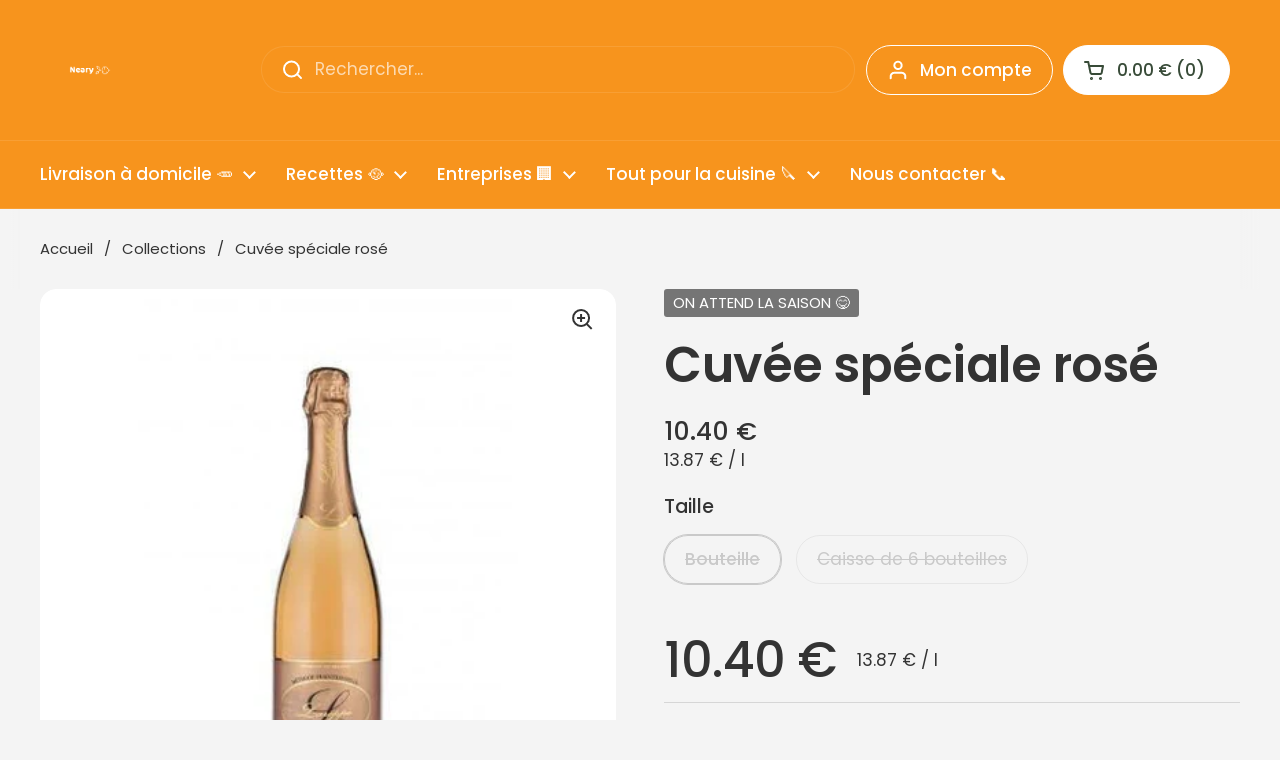

--- FILE ---
content_type: text/html; charset=utf-8
request_url: https://neary.fr/products/cuvee-speciale-rose
body_size: 97228
content:
<!doctype html>
<html class="no-js" lang="fr" dir="ltr">
<head>
	<!-- Google Consent Mode V2 Consentmo -->

<head>
  <!-- 0) EZOIC · CMP + Header (doit être le plus haut possible dans <head>) -->

  <script async src="//www.ezojs.com/ezoic/sa.min.js"></script>
  <script>
    window.ezstandalone = window.ezstandalone || {};
    ezstandalone.cmd = ezstandalone.cmd || [];
  </script>

  <!-- NEARY · Consent + CMP + Shopify Bridge + GTM (HEAD ONLY) -->

  <!-- 0) SHIM GTAG + defaults -->
  <script>
    window.dataLayer = window.dataLayer || [];
    window.gtag = window.gtag || function(){ dataLayer.push(arguments); };
    (function(){
      if (window.__NEARY_CM_DEFAULT_SET__) return;
      window.__NEARY_CM_DEFAULT_SET__ = true;
      gtag('consent','default', {
        ad_storage:'denied',
        analytics_storage:'denied',
        ad_user_data:'denied',
        ad_personalization:'denied'
      });
      gtag('set','ads_data_redaction', true);
    })();
  </script>

  <!-- 1) Funding Choices -->
  <script async src="https://fundingchoicesmessages.google.com/iife/message?domain=neary.fr"></script>
  <script>
    window.googlefc = window.googlefc || {};
    window.googlefc.callbackQueue = window.googlefc.callbackQueue || [];

    /* 1a) AdSense loader idempotent (safe) */
    (function adsenseEnsureOne(){
      if (window.__NEARY_ADS_BOOT__) return; window.__NEARY_ADS_BOOT__ = true;
      var SRC = 'https://pagead2.googlesyndication.com/pagead/js/adsbygoogle.js?client=ca-pub-5396562899993676';
      function has(){ return !!document.querySelector('script[src*="pagead2.googlesyndication.com/pagead/js/adsbygoogle.js"]'); }
      function load(){ if (has()) return; var s=document.createElement('script'); s.async=true; s.src=SRC; s.crossOrigin='anonymous'; document.head.appendChild(s); }
      load(); // se charge même en denied (NPA), bascule après consent
      window.googlefc.callbackQueue.push({'CONSENT_MODE_DATA_READY': load});
      document.addEventListener('visitorConsentCollected', function(){ setTimeout(load,0); });
      setTimeout(load, 2000); // filet
    })();

    /* 1b) TCF v2.2 -> Consent Mode (piliers pubs) */
    window.googlefc.callbackQueue.push({'CONSENT_API_READY': function(){
      try{
        __tcfapi('addEventListener', 2.2, function(tcData, ok){
          if (!ok || !tcData) return;
          const c=p=>tcData.purpose?.consents?.[p]===true;
          const p1=c(1), p3=c(3), p4=c(4);
          gtag('consent','update',{
            ad_storage:         p1 ? 'granted' : 'denied',
            ad_user_data:       (p1 && p3 && p4) ? 'granted' : 'denied',
            ad_personalization: (p1 && p3 && p4) ? 'granted' : 'denied'
          });
          (window.dataLayer=window.dataLayer||[]).push({event:'tcf_update', tcfEventStatus: tcData.eventStatus});
        });
      }catch(e){}
    }});

    /* 1c) Shopify -> Consent Mode (analytics_storage) */
    (function(){
      if (!(window.Shopify && Shopify.customerPrivacy)) return;
      function upd(){ try{ gtag('consent','update',{ analytics_storage: Shopify.customerPrivacy.analyticsProcessingAllowed() ? 'granted':'denied' }); }catch(e){} }
      upd(); document.addEventListener('visitorConsentCollected', upd);
      document.addEventListener('trackingConsentAccepted', upd);
    })();
  </script>

  <!-- 1d) Anti-CLS : Google CMP toujours en overlay (HEAD) -->
  <style id="neary-cmp-anticls">
    iframe[src*="fundingchoicesmessages.google.com"],
    iframe[src*="consent.google.com"],
    #fc-consent-root, .fc-consent-root,
    #googlefc-banner, #googlefc-footer {
      position: fixed !important;
      left: 0; right: 0; bottom: 0;
      width: 100% !important;
      height: auto;
      max-height: 60vh;
      z-index: 2147483646 !important;
      margin: 0 !important;
      transition: none !important;
      padding-bottom: max(env(safe-area-inset-bottom), 12px);
    }
    html, body { padding-bottom: 0 !important; margin-bottom: 0 !important; }
    :root { --cmp-h: 72px; }
    html #main, html .nr-wrap { scroll-padding-bottom: var(--cmp-h); }
  </style>

  <!-- 2) GTM loader -->
  <script>(function(w,d,s,l,i){w[l]=w[l]||[];w[l].push({'gtm.start':
  new Date().getTime(),event:'gtm.js'});var f=d.getElementsByTagName(s)[0],
  j=d.createElement(s),dl=l!='dataLayer'?'&l='+l:'';j.async=true;j.src=
  'https://www.googletagmanager.com/gtm.js?id='+i+dl;f.parentNode.insertBefore(j,f);
  })(window,document,'script','dataLayer','GTM-KJRWKVD5');</script>

  <!-- 3) Bridge TCF -> Shopify -->
  <script>
    (function(){
      function same(a,b){ return !!a && !!b && a.marketing===b.marketing && a.analytics===b.analytics && a.preferences===b.preferences; }
      var lastSent=null, locked=false, selfWrite=false, targetState=null;

      function ensureGtag(){ if (typeof window.gtag!=='function'){ window.dataLayer=window.dataLayer||[]; window.gtag=function(){ dataLayer.push(arguments); }; } }
      function updGtagAnalytics(allowed){
        function go(){ try{ ensureGtag(); gtag('consent','update',{analytics_storage:allowed?'granted':'denied'}); return true;}catch(e){return false;} }
        if (!go()){ setTimeout(go,300); setTimeout(go,1200); }
      }

      function loadShopifyPrivacy(done){
        if (window.Shopify && Shopify.customerPrivacy) return done();
        if (window.Shopify && Shopify.loadFeatures){
          Shopify.loadFeatures([{name:'consent-tracking-api',version:'0.1'}], function(err){
            if (!err && Shopify.customerPrivacy) done(); else setTimeout(function(){ loadShopifyPrivacy(done); },150);
          });
        } else setTimeout(function(){ loadShopifyPrivacy(done); },150);
      }

      function hasC(d,p){ return d?.purpose?.consents?.[p]===true; }
      function hasLI(d,p){ return d?.purpose?.legitimateInterests?.[p]===true; }
      function stateFromTCF(d){
        var p1=hasC(d,1), p3=hasC(d,3), p4=hasC(d,4), p7=(hasC(d,7)||hasLI(d,7));
        var s={marketing:(p1&&p3&&p4), analytics:(p1&&p7), preferences:p1};
        if (s.marketing && !s.analytics) s.analytics=true; return s;
      }

      function applyShopifyConsent(s){
        if (!s || same(s,lastSent)) return; lastSent=s; selfWrite=true;
        Shopify.customerPrivacy.setTrackingConsent(s,function(){
          selfWrite=false; updGtagAnalytics(s.analytics);
          try{ (window.dataLayer=window.dataLayer||[]).push({event:'shopify_consent_updated', shopifyConsent:s}); }catch(e){}
        });
      }

      function onTcEvent(tc){
        var s=stateFromTCF(tc); targetState=s;
        if (tc.eventStatus==='useractioncomplete'){ locked=true; applyShopifyConsent(s); }
        else if (tc.eventStatus==='tcloaded' && !locked){ applyShopifyConsent(s); }
      }

      function start(){
        if (typeof __tcfapi!=='function') return setTimeout(start,200);
        __tcfapi('addEventListener',2.2,function(tc,ok){ if (ok && tc) onTcEvent(tc); });
      }

      document.addEventListener('visitorConsentCollected',function(e){
        if (selfWrite) return;
        try{
          var cur={marketing:!!e.detail?.marketingAllowed,analytics:!!e.detail?.analyticsAllowed,preferences:!!e.detail?.preferencesAllowed};
          if (locked && targetState && !same(cur,targetState)) applyShopifyConsent(targetState);
        }catch(_){}
      });

      loadShopifyPrivacy(start);
    })();
  </script>

  <!-- 4) Anti-freeze mobile après acceptation CMP -->
  <script>
    (function(){
      function unlock(){
        try{
          ['html','body'].forEach(function(sel){
            var el=document.querySelector(sel); if(!el) return;
            el.style.overflow=''; el.style.position=''; el.style.height='';
            el.classList.remove('overflow-hidden','fc-dialog-open','modal-open','no-scroll');
          });
        }catch(e){}
      }
      window.googlefc = window.googlefc || {}; window.googlefc.callbackQueue = window.googlefc.callbackQueue || [];
      window.googlefc.callbackQueue.push({'CONSENT_MODE_DATA_READY': ()=>{ unlock(); setTimeout(unlock,400); setTimeout(unlock,2000); }});
      document.addEventListener('visitorConsentCollected', function(){ unlock(); });
    })();
  </script>

  <!-- 5) Fallback GT (ultra conservateur) + garde-fou anti-doublon -->
  <script>
    (function fallbackGoogleTag(){
      var GT_ID='GT-K8GXN7M8';
      if (window.__NEARY_GT_FALLBACK__) return; window.__NEARY_GT_FALLBACK__=true;

      function sel(){ return 'script[src*="gtag/js?id='+GT_ID+'"]'; }
      function hasTag(){ return !!document.querySelector(sel()); }
      function hasRuntime(){ return !!(window.google_tag_data && window.google_tag_data.ajs); }
      function analyticsAllowed(){ try{ return !!(Shopify && Shopify.customerPrivacy && Shopify.customerPrivacy.analyticsProcessingAllowed()); }catch(e){ return false; } }

      var mo = new MutationObserver(function(muts){
        muts.forEach(function(m){
          m.addedNodes && Array.prototype.forEach.call(m.addedNodes,function(n){
            try{
              if (n.tagName==='SCRIPT' && n.src && n.src.indexOf('gtag/js?id='+GT_ID)>-1){
                var all = document.querySelectorAll(sel());
                if (all.length>1){
                  for (var i=1;i<all.length;i++){ all[i].parentNode && all[i].parentNode.removeChild(all[i]); }
                }
              }
            }catch(e){}
          });
        });
      });
      try{ mo.observe(document.documentElement,{childList:true,subtree:true}); }catch(e){}

      function load(){
        if (hasTag() || hasRuntime()) return;
        var s=document.createElement('script');
        s.async=true; s.src='https://www.googletagmanager.com/gtag/js?id='+GT_ID;
        s.onload=function(){ window.dataLayer=window.dataLayer||[]; window.gtag=window.gtag||function(){dataLayer.push(arguments);}; gtag('js', new Date()); gtag('config', GT_ID); };
        document.head.appendChild(s);
      }

      function tryLoad(){ if (analyticsAllowed() && !hasTag() && !hasRuntime()) load(); }
      setTimeout(tryLoad, 5000);
      setTimeout(tryLoad, 9000);
    })();
  </script>

  <!-- le reste de ton <head> : meta, CSS, etc. -->



  <!-- Added by AVADA SEO Suite -->
	<script>
  const avadaLightJsExclude = ['cdn.nfcube.com', 'assets/ecom.js', 'variant-title-king', 'linked_options_variants', 'smile-loader.js', 'smart-product-filter-search', 'rivo-loyalty-referrals', 'avada-cookie-consent', 'consentmo-gdpr', 'quinn', 'pandectes'];
  const avadaLightJsInclude = ['https://www.googletagmanager.com/', 'https://connect.facebook.net/', 'https://business-api.tiktok.com/', 'https://static.klaviyo.com/', 'https://app.zapiet.com/js/storepickup.js?shop=monsieur-barbe.myshopify.com'];
  window.AVADA_SPEED_BLACKLIST = avadaLightJsInclude.map(item => new RegExp(item, 'i'));
  window.AVADA_SPEED_WHITELIST = avadaLightJsExclude.map(item => new RegExp(item, 'i'));
</script>

<script>
  const isSpeedUpEnable = !1768465873363 || Date.now() < 1768465873363;
  if (isSpeedUpEnable) {
    const avadaSpeedUp=1;
    if(isSpeedUpEnable) {
  function _0x55aa(_0x575858,_0x2fd0be){const _0x30a92f=_0x1cb5();return _0x55aa=function(_0x4e8b41,_0xcd1690){_0x4e8b41=_0x4e8b41-(0xb5e+0xd*0x147+-0x1b1a);let _0x1c09f7=_0x30a92f[_0x4e8b41];return _0x1c09f7;},_0x55aa(_0x575858,_0x2fd0be);}(function(_0x4ad4dc,_0x42545f){const _0x5c7741=_0x55aa,_0x323f4d=_0x4ad4dc();while(!![]){try{const _0x588ea5=parseInt(_0x5c7741(0x10c))/(0xb6f+-0x1853+0xce5)*(-parseInt(_0x5c7741(0x157))/(-0x2363*0x1+0x1dd4+0x591*0x1))+-parseInt(_0x5c7741(0x171))/(0x269b+-0xeb+-0xf*0x283)*(parseInt(_0x5c7741(0x116))/(0x2e1+0x1*0x17b3+-0x110*0x19))+-parseInt(_0x5c7741(0x147))/(-0x1489+-0x312*0x6+0x26fa*0x1)+-parseInt(_0x5c7741(0xfa))/(-0x744+0x1*0xb5d+-0x413)*(-parseInt(_0x5c7741(0x102))/(-0x1e87+0x9e*-0x16+0x2c22))+parseInt(_0x5c7741(0x136))/(0x1e2d+0x1498+-0x1a3*0x1f)+parseInt(_0x5c7741(0x16e))/(0x460+0x1d96+0x3*-0xb4f)*(-parseInt(_0x5c7741(0xe3))/(-0x9ca+-0x1*-0x93f+0x1*0x95))+parseInt(_0x5c7741(0xf8))/(-0x1f73*0x1+0x6*-0x510+0x3dde);if(_0x588ea5===_0x42545f)break;else _0x323f4d['push'](_0x323f4d['shift']());}catch(_0x5d6d7e){_0x323f4d['push'](_0x323f4d['shift']());}}}(_0x1cb5,-0x193549+0x5dc3*-0x31+-0x2f963*-0x13),(function(){const _0x5cb2b4=_0x55aa,_0x23f9e9={'yXGBq':function(_0x237aef,_0x385938){return _0x237aef!==_0x385938;},'XduVF':function(_0x21018d,_0x56ff60){return _0x21018d===_0x56ff60;},'RChnz':_0x5cb2b4(0xf4)+_0x5cb2b4(0xe9)+_0x5cb2b4(0x14a),'TAsuR':function(_0xe21eca,_0x33e114){return _0xe21eca%_0x33e114;},'EvLYw':function(_0x1326ad,_0x261d04){return _0x1326ad!==_0x261d04;},'nnhAQ':_0x5cb2b4(0x107),'swpMF':_0x5cb2b4(0x16d),'plMMu':_0x5cb2b4(0xe8)+_0x5cb2b4(0x135),'PqBPA':function(_0x2ba85c,_0x35b541){return _0x2ba85c<_0x35b541;},'NKPCA':_0x5cb2b4(0xfc),'TINqh':function(_0x4116e3,_0x3ffd02,_0x2c8722){return _0x4116e3(_0x3ffd02,_0x2c8722);},'BAueN':_0x5cb2b4(0x120),'NgloT':_0x5cb2b4(0x14c),'ThSSU':function(_0xeb212a,_0x4341c1){return _0xeb212a+_0x4341c1;},'lDDHN':function(_0x4a1a48,_0x45ebfb){return _0x4a1a48 instanceof _0x45ebfb;},'toAYB':function(_0xcf0fa9,_0xf5fa6a){return _0xcf0fa9 instanceof _0xf5fa6a;},'VMiyW':function(_0x5300e4,_0x44e0f4){return _0x5300e4(_0x44e0f4);},'iyhbw':_0x5cb2b4(0x119),'zuWfR':function(_0x19c3e4,_0x4ee6e8){return _0x19c3e4<_0x4ee6e8;},'vEmrv':function(_0xd798cf,_0x5ea2dd){return _0xd798cf!==_0x5ea2dd;},'yxERj':function(_0x24b03b,_0x5aa292){return _0x24b03b||_0x5aa292;},'MZpwM':_0x5cb2b4(0x110)+_0x5cb2b4(0x109)+'pt','IeUHK':function(_0x5a4c7e,_0x2edf70){return _0x5a4c7e-_0x2edf70;},'Idvge':function(_0x3b526e,_0x36b469){return _0x3b526e<_0x36b469;},'qRwfm':_0x5cb2b4(0x16b)+_0x5cb2b4(0xf1),'CvXDN':function(_0x4b4208,_0x1db216){return _0x4b4208<_0x1db216;},'acPIM':function(_0x7d44b7,_0x3020d2){return _0x7d44b7(_0x3020d2);},'MyLMO':function(_0x22d4b2,_0xe7a6a0){return _0x22d4b2<_0xe7a6a0;},'boDyh':function(_0x176992,_0x346381,_0xab7fc){return _0x176992(_0x346381,_0xab7fc);},'ZANXD':_0x5cb2b4(0x10f)+_0x5cb2b4(0x12a)+_0x5cb2b4(0x142),'CXwRZ':_0x5cb2b4(0x123)+_0x5cb2b4(0x15f),'AuMHM':_0x5cb2b4(0x161),'KUuFZ':_0x5cb2b4(0xe6),'MSwtw':_0x5cb2b4(0x13a),'ERvPB':_0x5cb2b4(0x134),'ycTDj':_0x5cb2b4(0x15b),'Tvhir':_0x5cb2b4(0x154)},_0x469be1=_0x23f9e9[_0x5cb2b4(0x153)],_0x36fe07={'blacklist':window[_0x5cb2b4(0x11f)+_0x5cb2b4(0x115)+'T'],'whitelist':window[_0x5cb2b4(0x11f)+_0x5cb2b4(0x13e)+'T']},_0x26516a={'blacklisted':[]},_0x34e4a6=(_0x2be2f5,_0x25b3b2)=>{const _0x80dd2=_0x5cb2b4;if(_0x2be2f5&&(!_0x25b3b2||_0x23f9e9[_0x80dd2(0x13b)](_0x25b3b2,_0x469be1))&&(!_0x36fe07[_0x80dd2(0x170)]||_0x36fe07[_0x80dd2(0x170)][_0x80dd2(0x151)](_0xa5c7cf=>_0xa5c7cf[_0x80dd2(0x12b)](_0x2be2f5)))&&(!_0x36fe07[_0x80dd2(0x165)]||_0x36fe07[_0x80dd2(0x165)][_0x80dd2(0x156)](_0x4e2570=>!_0x4e2570[_0x80dd2(0x12b)](_0x2be2f5)))&&_0x23f9e9[_0x80dd2(0xf7)](avadaSpeedUp,0x5*0x256+-0x1*0x66c+-0x542+0.5)&&_0x2be2f5[_0x80dd2(0x137)](_0x23f9e9[_0x80dd2(0xe7)])){const _0x413c89=_0x2be2f5[_0x80dd2(0x16c)];return _0x23f9e9[_0x80dd2(0xf7)](_0x23f9e9[_0x80dd2(0x11e)](_0x413c89,-0x1deb*-0x1+0xf13+-0x2cfc),0x1176+-0x78b*0x5+0x1441);}return _0x2be2f5&&(!_0x25b3b2||_0x23f9e9[_0x80dd2(0xed)](_0x25b3b2,_0x469be1))&&(!_0x36fe07[_0x80dd2(0x170)]||_0x36fe07[_0x80dd2(0x170)][_0x80dd2(0x151)](_0x3d689d=>_0x3d689d[_0x80dd2(0x12b)](_0x2be2f5)))&&(!_0x36fe07[_0x80dd2(0x165)]||_0x36fe07[_0x80dd2(0x165)][_0x80dd2(0x156)](_0x26a7b3=>!_0x26a7b3[_0x80dd2(0x12b)](_0x2be2f5)));},_0x11462f=function(_0x42927f){const _0x346823=_0x5cb2b4,_0x5426ae=_0x42927f[_0x346823(0x159)+'te'](_0x23f9e9[_0x346823(0x14e)]);return _0x36fe07[_0x346823(0x170)]&&_0x36fe07[_0x346823(0x170)][_0x346823(0x156)](_0x107b0d=>!_0x107b0d[_0x346823(0x12b)](_0x5426ae))||_0x36fe07[_0x346823(0x165)]&&_0x36fe07[_0x346823(0x165)][_0x346823(0x151)](_0x1e7160=>_0x1e7160[_0x346823(0x12b)](_0x5426ae));},_0x39299f=new MutationObserver(_0x45c995=>{const _0x21802a=_0x5cb2b4,_0x3bc801={'mafxh':function(_0x6f9c57,_0x229989){const _0x9d39b1=_0x55aa;return _0x23f9e9[_0x9d39b1(0xf7)](_0x6f9c57,_0x229989);},'SrchE':_0x23f9e9[_0x21802a(0xe2)],'pvjbV':_0x23f9e9[_0x21802a(0xf6)]};for(let _0x333494=-0x7d7+-0x893+0x106a;_0x23f9e9[_0x21802a(0x158)](_0x333494,_0x45c995[_0x21802a(0x16c)]);_0x333494++){const {addedNodes:_0x1b685b}=_0x45c995[_0x333494];for(let _0x2f087=0x1f03+0x84b+0x1*-0x274e;_0x23f9e9[_0x21802a(0x158)](_0x2f087,_0x1b685b[_0x21802a(0x16c)]);_0x2f087++){const _0x4e5bac=_0x1b685b[_0x2f087];if(_0x23f9e9[_0x21802a(0xf7)](_0x4e5bac[_0x21802a(0x121)],-0x1f3a+-0x1*0x1b93+-0x3*-0x139a)&&_0x23f9e9[_0x21802a(0xf7)](_0x4e5bac[_0x21802a(0x152)],_0x23f9e9[_0x21802a(0xe0)])){const _0x5d9a67=_0x4e5bac[_0x21802a(0x107)],_0x3fb522=_0x4e5bac[_0x21802a(0x16d)];if(_0x23f9e9[_0x21802a(0x103)](_0x34e4a6,_0x5d9a67,_0x3fb522)){_0x26516a[_0x21802a(0x160)+'d'][_0x21802a(0x128)]([_0x4e5bac,_0x4e5bac[_0x21802a(0x16d)]]),_0x4e5bac[_0x21802a(0x16d)]=_0x469be1;const _0x1e52da=function(_0x2c95ff){const _0x359b13=_0x21802a;if(_0x3bc801[_0x359b13(0x118)](_0x4e5bac[_0x359b13(0x159)+'te'](_0x3bc801[_0x359b13(0x166)]),_0x469be1))_0x2c95ff[_0x359b13(0x112)+_0x359b13(0x150)]();_0x4e5bac[_0x359b13(0xec)+_0x359b13(0x130)](_0x3bc801[_0x359b13(0xe4)],_0x1e52da);};_0x4e5bac[_0x21802a(0x12d)+_0x21802a(0x163)](_0x23f9e9[_0x21802a(0xf6)],_0x1e52da),_0x4e5bac[_0x21802a(0x12c)+_0x21802a(0x131)]&&_0x4e5bac[_0x21802a(0x12c)+_0x21802a(0x131)][_0x21802a(0x11a)+'d'](_0x4e5bac);}}}}});_0x39299f[_0x5cb2b4(0x105)](document[_0x5cb2b4(0x10b)+_0x5cb2b4(0x16a)],{'childList':!![],'subtree':!![]});const _0x2910a9=/[|\\{}()\[\]^$+*?.]/g,_0xa9f173=function(..._0x1baa33){const _0x3053cc=_0x5cb2b4,_0x2e6f61={'mMWha':function(_0x158c76,_0x5c404b){const _0x25a05c=_0x55aa;return _0x23f9e9[_0x25a05c(0xf7)](_0x158c76,_0x5c404b);},'BXirI':_0x23f9e9[_0x3053cc(0x141)],'COGok':function(_0x421bf7,_0x55453a){const _0x4fd417=_0x3053cc;return _0x23f9e9[_0x4fd417(0x167)](_0x421bf7,_0x55453a);},'XLSAp':function(_0x193984,_0x35c446){const _0x5bbecf=_0x3053cc;return _0x23f9e9[_0x5bbecf(0xed)](_0x193984,_0x35c446);},'EygRw':function(_0xfbb69c,_0x21b15d){const _0xe5c840=_0x3053cc;return _0x23f9e9[_0xe5c840(0x104)](_0xfbb69c,_0x21b15d);},'xZuNx':_0x23f9e9[_0x3053cc(0x139)],'SBUaW':function(_0x5739bf,_0x2c2fab){const _0x42cbb1=_0x3053cc;return _0x23f9e9[_0x42cbb1(0x172)](_0x5739bf,_0x2c2fab);},'EAoTR':function(_0x123b29,_0x5b29bf){const _0x2828d2=_0x3053cc;return _0x23f9e9[_0x2828d2(0x11d)](_0x123b29,_0x5b29bf);},'cdYdq':_0x23f9e9[_0x3053cc(0x14e)],'WzJcf':_0x23f9e9[_0x3053cc(0xe2)],'nytPK':function(_0x53f733,_0x4ad021){const _0x4f0333=_0x3053cc;return _0x23f9e9[_0x4f0333(0x148)](_0x53f733,_0x4ad021);},'oUrHG':_0x23f9e9[_0x3053cc(0x14d)],'dnxjX':function(_0xed6b5f,_0x573f55){const _0x57aa03=_0x3053cc;return _0x23f9e9[_0x57aa03(0x15a)](_0xed6b5f,_0x573f55);}};_0x23f9e9[_0x3053cc(0x15d)](_0x1baa33[_0x3053cc(0x16c)],-0x1a3*-0x9+-0xf9*0xb+-0x407*0x1)?(_0x36fe07[_0x3053cc(0x170)]=[],_0x36fe07[_0x3053cc(0x165)]=[]):(_0x36fe07[_0x3053cc(0x170)]&&(_0x36fe07[_0x3053cc(0x170)]=_0x36fe07[_0x3053cc(0x170)][_0x3053cc(0x106)](_0xa8e001=>_0x1baa33[_0x3053cc(0x156)](_0x4a8a28=>{const _0x2e425b=_0x3053cc;if(_0x2e6f61[_0x2e425b(0x111)](typeof _0x4a8a28,_0x2e6f61[_0x2e425b(0x155)]))return!_0xa8e001[_0x2e425b(0x12b)](_0x4a8a28);else{if(_0x2e6f61[_0x2e425b(0xeb)](_0x4a8a28,RegExp))return _0x2e6f61[_0x2e425b(0x145)](_0xa8e001[_0x2e425b(0xdf)](),_0x4a8a28[_0x2e425b(0xdf)]());}}))),_0x36fe07[_0x3053cc(0x165)]&&(_0x36fe07[_0x3053cc(0x165)]=[..._0x36fe07[_0x3053cc(0x165)],..._0x1baa33[_0x3053cc(0xff)](_0x4e4c02=>{const _0x7c755c=_0x3053cc;if(_0x23f9e9[_0x7c755c(0xf7)](typeof _0x4e4c02,_0x23f9e9[_0x7c755c(0x141)])){const _0x932437=_0x4e4c02[_0x7c755c(0xea)](_0x2910a9,_0x23f9e9[_0x7c755c(0x16f)]),_0x34e686=_0x23f9e9[_0x7c755c(0xf0)](_0x23f9e9[_0x7c755c(0xf0)]('.*',_0x932437),'.*');if(_0x36fe07[_0x7c755c(0x165)][_0x7c755c(0x156)](_0x21ef9a=>_0x21ef9a[_0x7c755c(0xdf)]()!==_0x34e686[_0x7c755c(0xdf)]()))return new RegExp(_0x34e686);}else{if(_0x23f9e9[_0x7c755c(0x117)](_0x4e4c02,RegExp)){if(_0x36fe07[_0x7c755c(0x165)][_0x7c755c(0x156)](_0x5a3f09=>_0x5a3f09[_0x7c755c(0xdf)]()!==_0x4e4c02[_0x7c755c(0xdf)]()))return _0x4e4c02;}}return null;})[_0x3053cc(0x106)](Boolean)]));const _0x3eeb55=document[_0x3053cc(0x11b)+_0x3053cc(0x10e)](_0x23f9e9[_0x3053cc(0xf0)](_0x23f9e9[_0x3053cc(0xf0)](_0x23f9e9[_0x3053cc(0x122)],_0x469be1),'"]'));for(let _0xf831f7=-0x21aa+-0x1793+0x393d*0x1;_0x23f9e9[_0x3053cc(0x14b)](_0xf831f7,_0x3eeb55[_0x3053cc(0x16c)]);_0xf831f7++){const _0x5868cb=_0x3eeb55[_0xf831f7];_0x23f9e9[_0x3053cc(0x132)](_0x11462f,_0x5868cb)&&(_0x26516a[_0x3053cc(0x160)+'d'][_0x3053cc(0x128)]([_0x5868cb,_0x23f9e9[_0x3053cc(0x14d)]]),_0x5868cb[_0x3053cc(0x12c)+_0x3053cc(0x131)][_0x3053cc(0x11a)+'d'](_0x5868cb));}let _0xdf8cd0=-0x17da+0x2461+-0xc87*0x1;[..._0x26516a[_0x3053cc(0x160)+'d']][_0x3053cc(0x10d)](([_0x226aeb,_0x33eaa7],_0xe33bca)=>{const _0x2aa7bf=_0x3053cc;if(_0x2e6f61[_0x2aa7bf(0x143)](_0x11462f,_0x226aeb)){const _0x41da0d=document[_0x2aa7bf(0x11c)+_0x2aa7bf(0x131)](_0x2e6f61[_0x2aa7bf(0x127)]);for(let _0x6784c7=0xd7b+-0xaa5+-0x2d6;_0x2e6f61[_0x2aa7bf(0x164)](_0x6784c7,_0x226aeb[_0x2aa7bf(0xe5)][_0x2aa7bf(0x16c)]);_0x6784c7++){const _0x4ca758=_0x226aeb[_0x2aa7bf(0xe5)][_0x6784c7];_0x2e6f61[_0x2aa7bf(0x12f)](_0x4ca758[_0x2aa7bf(0x133)],_0x2e6f61[_0x2aa7bf(0x13f)])&&_0x2e6f61[_0x2aa7bf(0x145)](_0x4ca758[_0x2aa7bf(0x133)],_0x2e6f61[_0x2aa7bf(0x100)])&&_0x41da0d[_0x2aa7bf(0xe1)+'te'](_0x4ca758[_0x2aa7bf(0x133)],_0x226aeb[_0x2aa7bf(0xe5)][_0x6784c7][_0x2aa7bf(0x12e)]);}_0x41da0d[_0x2aa7bf(0xe1)+'te'](_0x2e6f61[_0x2aa7bf(0x13f)],_0x226aeb[_0x2aa7bf(0x107)]),_0x41da0d[_0x2aa7bf(0xe1)+'te'](_0x2e6f61[_0x2aa7bf(0x100)],_0x2e6f61[_0x2aa7bf(0x101)](_0x33eaa7,_0x2e6f61[_0x2aa7bf(0x126)])),document[_0x2aa7bf(0x113)][_0x2aa7bf(0x146)+'d'](_0x41da0d),_0x26516a[_0x2aa7bf(0x160)+'d'][_0x2aa7bf(0x162)](_0x2e6f61[_0x2aa7bf(0x13d)](_0xe33bca,_0xdf8cd0),-0x105d*0x2+0x1*-0xeaa+0x2f65),_0xdf8cd0++;}}),_0x36fe07[_0x3053cc(0x170)]&&_0x23f9e9[_0x3053cc(0xf3)](_0x36fe07[_0x3053cc(0x170)][_0x3053cc(0x16c)],0x10f2+-0x1a42+0x951)&&_0x39299f[_0x3053cc(0x15c)]();},_0x4c2397=document[_0x5cb2b4(0x11c)+_0x5cb2b4(0x131)],_0x573f89={'src':Object[_0x5cb2b4(0x14f)+_0x5cb2b4(0xfd)+_0x5cb2b4(0x144)](HTMLScriptElement[_0x5cb2b4(0xf9)],_0x23f9e9[_0x5cb2b4(0x14e)]),'type':Object[_0x5cb2b4(0x14f)+_0x5cb2b4(0xfd)+_0x5cb2b4(0x144)](HTMLScriptElement[_0x5cb2b4(0xf9)],_0x23f9e9[_0x5cb2b4(0xe2)])};document[_0x5cb2b4(0x11c)+_0x5cb2b4(0x131)]=function(..._0x4db605){const _0x1480b5=_0x5cb2b4,_0x3a6982={'KNNxG':function(_0x32fa39,_0x2a57e4,_0x3cc08f){const _0x5ead12=_0x55aa;return _0x23f9e9[_0x5ead12(0x169)](_0x32fa39,_0x2a57e4,_0x3cc08f);}};if(_0x23f9e9[_0x1480b5(0x13b)](_0x4db605[-0x4*-0x376+0x4*0x2f+-0xe94][_0x1480b5(0x140)+'e'](),_0x23f9e9[_0x1480b5(0x139)]))return _0x4c2397[_0x1480b5(0x114)](document)(..._0x4db605);const _0x2f091d=_0x4c2397[_0x1480b5(0x114)](document)(..._0x4db605);try{Object[_0x1480b5(0xf2)+_0x1480b5(0x149)](_0x2f091d,{'src':{..._0x573f89[_0x1480b5(0x107)],'set'(_0x3ae2bc){const _0x5d6fdc=_0x1480b5;_0x3a6982[_0x5d6fdc(0x129)](_0x34e4a6,_0x3ae2bc,_0x2f091d[_0x5d6fdc(0x16d)])&&_0x573f89[_0x5d6fdc(0x16d)][_0x5d6fdc(0x10a)][_0x5d6fdc(0x125)](this,_0x469be1),_0x573f89[_0x5d6fdc(0x107)][_0x5d6fdc(0x10a)][_0x5d6fdc(0x125)](this,_0x3ae2bc);}},'type':{..._0x573f89[_0x1480b5(0x16d)],'get'(){const _0x436e9e=_0x1480b5,_0x4b63b9=_0x573f89[_0x436e9e(0x16d)][_0x436e9e(0xfb)][_0x436e9e(0x125)](this);if(_0x23f9e9[_0x436e9e(0xf7)](_0x4b63b9,_0x469be1)||_0x23f9e9[_0x436e9e(0x103)](_0x34e4a6,this[_0x436e9e(0x107)],_0x4b63b9))return null;return _0x4b63b9;},'set'(_0x174ea3){const _0x1dff57=_0x1480b5,_0xa2fd13=_0x23f9e9[_0x1dff57(0x103)](_0x34e4a6,_0x2f091d[_0x1dff57(0x107)],_0x2f091d[_0x1dff57(0x16d)])?_0x469be1:_0x174ea3;_0x573f89[_0x1dff57(0x16d)][_0x1dff57(0x10a)][_0x1dff57(0x125)](this,_0xa2fd13);}}}),_0x2f091d[_0x1480b5(0xe1)+'te']=function(_0x5b0870,_0x8c60d5){const _0xab22d4=_0x1480b5;if(_0x23f9e9[_0xab22d4(0xf7)](_0x5b0870,_0x23f9e9[_0xab22d4(0xe2)])||_0x23f9e9[_0xab22d4(0xf7)](_0x5b0870,_0x23f9e9[_0xab22d4(0x14e)]))_0x2f091d[_0x5b0870]=_0x8c60d5;else HTMLScriptElement[_0xab22d4(0xf9)][_0xab22d4(0xe1)+'te'][_0xab22d4(0x125)](_0x2f091d,_0x5b0870,_0x8c60d5);};}catch(_0x5a9461){console[_0x1480b5(0x168)](_0x23f9e9[_0x1480b5(0xef)],_0x5a9461);}return _0x2f091d;};const _0x5883c5=[_0x23f9e9[_0x5cb2b4(0xfe)],_0x23f9e9[_0x5cb2b4(0x13c)],_0x23f9e9[_0x5cb2b4(0xf5)],_0x23f9e9[_0x5cb2b4(0x15e)],_0x23f9e9[_0x5cb2b4(0x138)],_0x23f9e9[_0x5cb2b4(0x124)]],_0x4ab8d2=_0x5883c5[_0x5cb2b4(0xff)](_0x439d08=>{return{'type':_0x439d08,'listener':()=>_0xa9f173(),'options':{'passive':!![]}};});_0x4ab8d2[_0x5cb2b4(0x10d)](_0x4d3535=>{const _0x3882ab=_0x5cb2b4;document[_0x3882ab(0x12d)+_0x3882ab(0x163)](_0x4d3535[_0x3882ab(0x16d)],_0x4d3535[_0x3882ab(0xee)],_0x4d3535[_0x3882ab(0x108)]);});}()));function _0x1cb5(){const _0x15f8e0=['ault','some','tagName','CXwRZ','wheel','BXirI','every','6lYvYYX','PqBPA','getAttribu','IeUHK','touchstart','disconnect','Idvge','ERvPB','/blocked','blackliste','keydown','splice','stener','SBUaW','whitelist','SrchE','toAYB','warn','boDyh','ement','script[typ','length','type','346347wGqEBH','NgloT','blacklist','33OVoYHk','zuWfR','toString','NKPCA','setAttribu','swpMF','230EEqEiq','pvjbV','attributes','mousemove','RChnz','beforescri','y.com/exte','replace','COGok','removeEven','EvLYw','listener','ZANXD','ThSSU','e="','defineProp','MyLMO','cdn.shopif','MSwtw','plMMu','XduVF','22621984JRJQxz','prototype','8818116NVbcZr','get','SCRIPT','ertyDescri','AuMHM','map','WzJcf','nytPK','7kiZatp','TINqh','VMiyW','observe','filter','src','options','n/javascri','set','documentEl','478083wuqgQV','forEach','torAll','Avada cann','applicatio','mMWha','preventDef','head','bind','D_BLACKLIS','75496skzGVx','lDDHN','mafxh','script','removeChil','querySelec','createElem','vEmrv','TAsuR','AVADA_SPEE','string','nodeType','qRwfm','javascript','Tvhir','call','oUrHG','xZuNx','push','KNNxG','ot lazy lo','test','parentElem','addEventLi','value','EAoTR','tListener','ent','acPIM','name','touchmove','ptexecute','6968312SmqlIb','includes','ycTDj','iyhbw','touchend','yXGBq','KUuFZ','dnxjX','D_WHITELIS','cdYdq','toLowerCas','BAueN','ad script','EygRw','ptor','XLSAp','appendChil','4975500NoPAFA','yxERj','erties','nsions','CvXDN','\$&','MZpwM','nnhAQ','getOwnProp'];_0x1cb5=function(){return _0x15f8e0;};return _0x1cb5();}
}
    class LightJsLoader{constructor(e){this.jQs=[],this.listener=this.handleListener.bind(this,e),this.scripts=["default","defer","async"].reduce(((e,t)=>({...e,[t]:[]})),{});const t=this;e.forEach((e=>window.addEventListener(e,t.listener,{passive:!0})))}handleListener(e){const t=this;return e.forEach((e=>window.removeEventListener(e,t.listener))),"complete"===document.readyState?this.handleDOM():document.addEventListener("readystatechange",(e=>{if("complete"===e.target.readyState)return setTimeout(t.handleDOM.bind(t),1)}))}async handleDOM(){this.suspendEvent(),this.suspendJQuery(),this.findScripts(),this.preloadScripts();for(const e of Object.keys(this.scripts))await this.replaceScripts(this.scripts[e]);for(const e of["DOMContentLoaded","readystatechange"])await this.requestRepaint(),document.dispatchEvent(new Event("lightJS-"+e));document.lightJSonreadystatechange&&document.lightJSonreadystatechange();for(const e of["DOMContentLoaded","load"])await this.requestRepaint(),window.dispatchEvent(new Event("lightJS-"+e));await this.requestRepaint(),window.lightJSonload&&window.lightJSonload(),await this.requestRepaint(),this.jQs.forEach((e=>e(window).trigger("lightJS-jquery-load"))),window.dispatchEvent(new Event("lightJS-pageshow")),await this.requestRepaint(),window.lightJSonpageshow&&window.lightJSonpageshow()}async requestRepaint(){return new Promise((e=>requestAnimationFrame(e)))}findScripts(){document.querySelectorAll("script[type=lightJs]").forEach((e=>{e.hasAttribute("src")?e.hasAttribute("async")&&e.async?this.scripts.async.push(e):e.hasAttribute("defer")&&e.defer?this.scripts.defer.push(e):this.scripts.default.push(e):this.scripts.default.push(e)}))}preloadScripts(){const e=this,t=Object.keys(this.scripts).reduce(((t,n)=>[...t,...e.scripts[n]]),[]),n=document.createDocumentFragment();t.forEach((e=>{const t=e.getAttribute("src");if(!t)return;const s=document.createElement("link");s.href=t,s.rel="preload",s.as="script",n.appendChild(s)})),document.head.appendChild(n)}async replaceScripts(e){let t;for(;t=e.shift();)await this.requestRepaint(),new Promise((e=>{const n=document.createElement("script");[...t.attributes].forEach((e=>{"type"!==e.nodeName&&n.setAttribute(e.nodeName,e.nodeValue)})),t.hasAttribute("src")?(n.addEventListener("load",e),n.addEventListener("error",e)):(n.text=t.text,e()),t.parentNode.replaceChild(n,t)}))}suspendEvent(){const e={};[{obj:document,name:"DOMContentLoaded"},{obj:window,name:"DOMContentLoaded"},{obj:window,name:"load"},{obj:window,name:"pageshow"},{obj:document,name:"readystatechange"}].map((t=>function(t,n){function s(n){return e[t].list.indexOf(n)>=0?"lightJS-"+n:n}e[t]||(e[t]={list:[n],add:t.addEventListener,remove:t.removeEventListener},t.addEventListener=(...n)=>{n[0]=s(n[0]),e[t].add.apply(t,n)},t.removeEventListener=(...n)=>{n[0]=s(n[0]),e[t].remove.apply(t,n)})}(t.obj,t.name))),[{obj:document,name:"onreadystatechange"},{obj:window,name:"onpageshow"}].map((e=>function(e,t){let n=e[t];Object.defineProperty(e,t,{get:()=>n||function(){},set:s=>{e["lightJS"+t]=n=s}})}(e.obj,e.name)))}suspendJQuery(){const e=this;let t=window.jQuery;Object.defineProperty(window,"jQuery",{get:()=>t,set(n){if(!n||!n.fn||!e.jQs.includes(n))return void(t=n);n.fn.ready=n.fn.init.prototype.ready=e=>{e.bind(document)(n)};const s=n.fn.on;n.fn.on=n.fn.init.prototype.on=function(...e){if(window!==this[0])return s.apply(this,e),this;const t=e=>e.split(" ").map((e=>"load"===e||0===e.indexOf("load.")?"lightJS-jquery-load":e)).join(" ");return"string"==typeof e[0]||e[0]instanceof String?(e[0]=t(e[0]),s.apply(this,e),this):("object"==typeof e[0]&&Object.keys(e[0]).forEach((n=>{delete Object.assign(e[0],{[t(n)]:e[0][n]})[n]})),s.apply(this,e),this)},e.jQs.push(n),t=n}})}}
new LightJsLoader(["keydown","mousemove","touchend","touchmove","touchstart","wheel"]);
  }
</script>




	<!-- /Added by AVADA SEO Suite -->
	<meta charset="utf-8">
  <meta http-equiv="X-UA-Compatible" content="IE=edge,chrome=1">
  <meta name="viewport" content="width=device-width, initial-scale=1.0, height=device-height, minimum-scale=1.0"><link rel="shortcut icon" href="//neary.fr/cdn/shop/files/Design_sans_titre_1.png?crop=center&height=48&v=1742286673&width=48" type="image/png" /><title>Livraison à domicile - Cuvée spéciale rosé - Neary
</title><meta name="description" content="Livraison à domicile - Cuvée spéciale rosé : 100% Français - Livraison gratuite">

<meta property="og:site_name" content="Neary">
<meta property="og:url" content="https://neary.fr/products/cuvee-speciale-rose">
<meta property="og:title" content="Cuvée spéciale rosé - Neary">
<meta property="og:type" content="product">
<meta property="og:description" content="Livraison à domicile de Cuvée spéciale rosé - Domaine Laroppe - Livraison gratuite"><meta property="og:image" content="http://neary.fr/cdn/shop/products/cuvee-speciale-rose-domaine-laroppe-1.jpg?v=1738852352">
  <meta property="og:image:secure_url" content="https://neary.fr/cdn/shop/products/cuvee-speciale-rose-domaine-laroppe-1.jpg?v=1738852352">
  <meta property="og:image:width" content="458">
  <meta property="og:image:height" content="458"><meta property="og:price:amount" content="10.40">
  <meta property="og:price:currency" content="EUR"><meta name="twitter:site" content="@https://x.com/neary_fr"><meta name="twitter:card" content="summary_large_image">
<meta name="twitter:title" content="Cuvée spéciale rosé - Neary">
<meta name="twitter:description" content="Livraison à domicile de Cuvée spéciale rosé - Domaine Laroppe - Livraison gratuite"><script type="application/ld+json">
[
  {
  "@context": "https://schema.org",
  "@type": "WebSite",
  "url": "https://neary.fr",
  "name": "Neary – Produits du terroir français & recettes de saison",
  "description": "Recettes faciles, fruits et légumes français, astuces anti-gaspi et livraison partout en France.",
  "inLanguage": "fr-FR",
  "potentialAction": {
    "@type": "SearchAction",
    "target": "https://neary.fr/search?q={search_term_string}",
    "query-input": "required name=search_term_string"
  }
  },
  {
    "@context": "https://schema.org",
    "@type": "Organization",
    "name": "Neary",
    "url": "https:\/\/neary.fr",
    "logo": {
    "@type": "ImageObject",
    "url": "https:\/\/neary.fr\/cdn\/shopifycloud\/storefront\/assets\/no-image-2048-a2addb12_200x200.gif",
    "width": 200,
    "height": 200
  },
    "sameAs": [
      "https://www.facebook.com/neary.fr",
      "https://www.instagram.com/neary.fr/",
      "https://www.linkedin.com/company/nearylivraison/",
      "https://fr.pinterest.com/nearyfrance/",
      "https://www.youtube.com/@neary-fr",
      "https://x.com/neary_fr"
    ]
  }
]
</script>

<script type="application/ld+json">
{
  "@context": "http://schema.org",
  "@type": "BreadcrumbList",
  "itemListElement": [
    {
      "@type": "ListItem",
      "position": 1,
      "name": "Accueil",
      "item": "https://neary.fr"
    },{
        "@type": "ListItem",
        "position": 2,
        "name": "Cuvée spéciale rosé",
        "item": "https://neary.fr/products/cuvee-speciale-rose"
      }]
}
</script><script type="application/ld+json">{"@context":"http:\/\/schema.org\/","@id":"\/products\/cuvee-speciale-rose#product","@type":"ProductGroup","brand":{"@type":"Brand","name":"Domaine Laroppe"},"category":"Vin","description":"\n\nCépage GAMAY 80% PINOT NOIR 20% - Vinification Traditionnelle par pressurage de raisins entiers de vendanges précoces pour avoir un équilibre sucre\/acide optimal. \nVieillissement de 18 mois sur lattes. \nDosage brut (9 g\/l).\n\n\n\nConditionnement : Bouteille de 75cl ou en caisse de 6 bouteilles 75cl.\nL'abus d'alcool est dangereux pour la santé, à consommer avec modération.La vente d'alcool est strictement interdite aux mineurs de moins de 18 ans.\nLivraison Cuvée spéciale rosé de chez Domaine Laroppe disponible chaque samedi","hasVariant":[{"@id":"\/products\/cuvee-speciale-rose?variant=40362953310398#variant","@type":"Product","image":"https:\/\/neary.fr\/cdn\/shop\/products\/cuvee-speciale-rose-domaine-laroppe-1.jpg?v=1738852352\u0026width=1920","name":"Cuvée spéciale rosé - Bouteille","offers":{"@id":"\/products\/cuvee-speciale-rose?variant=40362953310398#offer","@type":"Offer","availability":"http:\/\/schema.org\/OutOfStock","price":"10.40","priceCurrency":"EUR","url":"https:\/\/neary.fr\/products\/cuvee-speciale-rose?variant=40362953310398"},"sku":"Cuvée spéciale rosé - Bouteille"},{"@id":"\/products\/cuvee-speciale-rose?variant=40362953343166#variant","@type":"Product","image":"https:\/\/neary.fr\/cdn\/shop\/products\/cuvee-speciale-rose-domaine-laroppe-1.jpg?v=1738852352\u0026width=1920","name":"Cuvée spéciale rosé - Caisse de 6 bouteilles","offers":{"@id":"\/products\/cuvee-speciale-rose?variant=40362953343166#offer","@type":"Offer","availability":"http:\/\/schema.org\/OutOfStock","price":"58.90","priceCurrency":"EUR","url":"https:\/\/neary.fr\/products\/cuvee-speciale-rose?variant=40362953343166"},"sku":"Cuvée spéciale rosé - Caisse de 6 bouteilles"}],"name":"Cuvée spéciale rosé","productGroupID":"6890669998270","url":"https:\/\/neary.fr\/products\/cuvee-speciale-rose"}</script><link rel="canonical" href="https://neary.fr/products/cuvee-speciale-rose"><link rel="alternate" hreflang="fr" href="https://neary.fr/products/cuvee-speciale-rose"><link rel="preconnect" href="https://cdn.shopify.com"><link rel="preconnect" href="https://fonts.shopifycdn.com" crossorigin>
<link href="//neary.fr/cdn/shop/t/35/assets/theme.aio.min.css?v=81125902402002794451754406077" as="style" rel="preload"><link href="//neary.fr/cdn/shop/t/35/assets/section-header.aio.min.css?v=97055956959758574681754406070" as="style" rel="preload"><link href="//neary.fr/cdn/shop/t/35/assets/section-main-product.aio.min.css?v=70557677892358895421754406073" as="style" rel="preload">
	<link rel="preload" as="image" href="//neary.fr/cdn/shop/products/cuvee-speciale-rose-domaine-laroppe-1.jpg?v=1738852352&width=480" imagesrcset="//neary.fr/cdn/shop/products/cuvee-speciale-rose-domaine-laroppe-1.jpg?v=1738852352&width=240 240w,//neary.fr/cdn/shop/products/cuvee-speciale-rose-domaine-laroppe-1.jpg?v=1738852352&width=360 360w,//neary.fr/cdn/shop/products/cuvee-speciale-rose-domaine-laroppe-1.jpg?v=1738852352&width=420 420w" imagesizes="(max-width: 767px) calc(100vw - 20px), (max-width: 1500px) 50vw, calc(1500px / 2)">


<link rel="preload" href="//neary.fr/cdn/fonts/poppins/poppins_n6.aa29d4918bc243723d56b59572e18228ed0786f6.woff2" as="font" type="font/woff2" crossorigin>
<link rel="preload" href="//neary.fr/cdn/fonts/poppins/poppins_n4.0ba78fa5af9b0e1a374041b3ceaadf0a43b41362.woff2" as="font" type="font/woff2" crossorigin>
<style type="text/css">
@font-face {
  font-family: Poppins;
  font-weight: 600;
  font-style: normal;
  font-display: swap;
  src: url("//neary.fr/cdn/fonts/poppins/poppins_n6.aa29d4918bc243723d56b59572e18228ed0786f6.woff2") format("woff2"),
       url("//neary.fr/cdn/fonts/poppins/poppins_n6.5f815d845fe073750885d5b7e619ee00e8111208.woff") format("woff");
}
@font-face {
  font-family: Poppins;
  font-weight: 400;
  font-style: normal;
  font-display: swap;
  src: url("//neary.fr/cdn/fonts/poppins/poppins_n4.0ba78fa5af9b0e1a374041b3ceaadf0a43b41362.woff2") format("woff2"),
       url("//neary.fr/cdn/fonts/poppins/poppins_n4.214741a72ff2596839fc9760ee7a770386cf16ca.woff") format("woff");
}
@font-face {
  font-family: Poppins;
  font-weight: 500;
  font-style: normal;
  font-display: swap;
  src: url("//neary.fr/cdn/fonts/poppins/poppins_n5.ad5b4b72b59a00358afc706450c864c3c8323842.woff2") format("woff2"),
       url("//neary.fr/cdn/fonts/poppins/poppins_n5.33757fdf985af2d24b32fcd84c9a09224d4b2c39.woff") format("woff");
}
@font-face {
  font-family: Poppins;
  font-weight: 400;
  font-style: italic;
  font-display: swap;
  src: url("//neary.fr/cdn/fonts/poppins/poppins_i4.846ad1e22474f856bd6b81ba4585a60799a9f5d2.woff2") format("woff2"),
       url("//neary.fr/cdn/fonts/poppins/poppins_i4.56b43284e8b52fc64c1fd271f289a39e8477e9ec.woff") format("woff");
}




</style>
<style type="text/css">

  :root {

    /* Direction */
    --direction:ltr;

    /* Font variables */

    --font-stack-headings: Poppins, sans-serif;
    --font-weight-headings: 600;
    --font-style-headings: normal;

    --font-stack-body: Poppins, sans-serif;
    --font-weight-body: 400;--font-weight-body-bold: 500;--font-style-body: normal;--font-weight-buttons: var(--font-weight-body-bold);--font-weight-menu: var(--font-weight-body-bold);--base-headings-size: 70;
    --base-headings-line: 1.1;
    --base-headings-spacing: -0.01em;
    --base-body-size: 17;
    --base-body-line: 1.4;
    --base-body-spacing: 0.0em;

    --base-menu-size: 17;

    /* Color variables */

    --color-background-header: #f7941d;
    --color-secondary-background-header: rgba(255, 255, 255, 0.08);
    --color-opacity-background-header: rgba(247, 148, 29, 0);
    --color-text-header: #ffffff;
    --color-foreground-header: #384b38;
    --color-accent-header: #384b38;
    --color-foreground-accent-header: #ffffff;
    --color-borders-header: rgba(255, 255, 255, 0.1);

    --color-background-main: #f4f4f4;
    --color-secondary-background-main: rgba(51, 51, 51, 0.08);
    --color-third-background-main: rgba(51, 51, 51, 0.04);
    --color-fourth-background-main: rgba(51, 51, 51, 0.02);
    --color-opacity-background-main: rgba(244, 244, 244, 0);
    --color-text-main: #333333;
    --color-foreground-main: #ffffff;
    --color-secondary-text-main: rgba(51, 51, 51, 0.62);
    --color-accent-main: #f7941d;
    --color-foreground-accent-main: #384b38;
    --color-borders-main: rgba(51, 51, 51, 0.15);

    --color-background-cards: #ffffff;
    --color-gradient-cards: ;
    --color-text-cards: #333333;
    --color-foreground-cards: #ffffff;
    --color-secondary-text-cards: rgba(51, 51, 51, 0.6);
    --color-accent-cards: #384b38;
    --color-foreground-accent-cards: #ffffff;
    --color-borders-cards: #f7941d;

    --color-background-footer: #f7941d;
    --color-text-footer: #ffffff;
    --color-accent-footer: #384b38;
    --color-borders-footer: rgba(255, 255, 255, 0.15);

    --color-borders-forms-primary: rgba(51, 51, 51, 0.3);
    --color-borders-forms-secondary: rgba(51, 51, 51, 0.6);

    /* Borders */

    --border-width-cards: 1px;
    --border-radius-cards: 16px;
    --border-width-buttons: 1px;
    --border-radius-buttons: 30px;
    --border-width-forms: 1px;
    --border-radius-forms: 5px;

    /* Shadows */
    --shadow-x-cards: 0px;
    --shadow-y-cards: 0px;
    --shadow-blur-cards: 0px;
    --color-shadow-cards: rgba(0,0,0,0);
    --shadow-x-buttons: 0px;
    --shadow-y-buttons: 0px;
    --shadow-blur-buttons: 0px;
    --color-shadow-buttons: rgba(0,0,0,0);

    /* Layout */

    --grid-gap-original-base: 30px;
    --theme-max-width: 1500px;
    --container-vertical-space-base: 100px;
    --image-fit-padding: 5%;

  }
  
    @media screen and (max-width: 767px) {
      :root {
        --border-radius-cards: clamp(8px, 8px, 16px);
      }
    }
  

  .facets__summary, #main select, .sidebar select, .modal-content select {
    background-image: url('data:image/svg+xml;utf8,<svg width="13" height="8" fill="none" xmlns="http://www.w3.org/2000/svg"><path d="M1.414.086 7.9 6.57 6.485 7.985 0 1.5 1.414.086Z" fill="%23333333"/><path d="M12.985 1.515 6.5 8 5.085 6.586 11.571.101l1.414 1.414Z" fill="%23333333"/></svg>');
  }

  .card .star-rating__stars {
    background-image: url('data:image/svg+xml;utf8,<svg width="20" height="13" viewBox="0 0 14 13" fill="none" xmlns="http://www.w3.org/2000/svg"><path d="m7 0 1.572 4.837h5.085l-4.114 2.99 1.572 4.836L7 9.673l-4.114 2.99 1.571-4.837-4.114-2.99h5.085L7 0Z" stroke="%23333333" stroke-width="1"/></svg>');
  }
  .card .star-rating__stars-active {
    background-image: url('data:image/svg+xml;utf8,<svg width="20" height="13" viewBox="0 0 14 13" fill="none" xmlns="http://www.w3.org/2000/svg"><path d="m7 0 1.572 4.837h5.085l-4.114 2.99 1.572 4.836L7 9.673l-4.114 2.99 1.571-4.837-4.114-2.99h5.085L7 0Z" fill="%23333333" stroke-width="0"/></svg>');
  }

  .star-rating__stars {
    background-image: url('data:image/svg+xml;utf8,<svg width="20" height="13" viewBox="0 0 14 13" fill="none" xmlns="http://www.w3.org/2000/svg"><path d="m7 0 1.572 4.837h5.085l-4.114 2.99 1.572 4.836L7 9.673l-4.114 2.99 1.571-4.837-4.114-2.99h5.085L7 0Z" stroke="%23333333" stroke-width="1"/></svg>');
  }
  .star-rating__stars-active {
    background-image: url('data:image/svg+xml;utf8,<svg width="20" height="13" viewBox="0 0 14 13" fill="none" xmlns="http://www.w3.org/2000/svg"><path d="m7 0 1.572 4.837h5.085l-4.114 2.99 1.572 4.836L7 9.673l-4.114 2.99 1.571-4.837-4.114-2.99h5.085L7 0Z" fill="%23333333" stroke-width="0"/></svg>');
  }

  .product-item {--color-borders-cards: #ffd814;}.product-item .button {
      --color-text-cards: #ffd814;--color-foreground-cards: #384b38;
    }</style>

<style id="root-height">
  :root {
    --window-height: 100vh;
  }
</style><link href="//neary.fr/cdn/shop/t/35/assets/theme.aio.min.css?v=81125902402002794451754406077" rel="stylesheet" type="text/css" media="all" />

  
	<script>window.performance && window.performance.mark && window.performance.mark('shopify.content_for_header.start');</script><meta id="shopify-digital-wallet" name="shopify-digital-wallet" content="/21832269888/digital_wallets/dialog">
<meta name="shopify-checkout-api-token" content="1942395e071a407b92ddaba5e47f9737">
<meta id="in-context-paypal-metadata" data-shop-id="21832269888" data-venmo-supported="false" data-environment="production" data-locale="fr_FR" data-paypal-v4="true" data-currency="EUR">
<link rel="alternate" hreflang="x-default" href="https://neary.fr/products/cuvee-speciale-rose">
<link rel="alternate" hreflang="fr" href="https://neary.fr/products/cuvee-speciale-rose">
<link rel="alternate" hreflang="en" href="https://neary.fr/en/products/cuvee-speciale-rose">
<link rel="alternate" type="application/json+oembed" href="https://neary.fr/products/cuvee-speciale-rose.oembed">
<script async="async" src="/checkouts/internal/preloads.js?locale=fr-FR"></script>
<link rel="preconnect" href="https://shop.app" crossorigin="anonymous">
<script async="async" src="https://shop.app/checkouts/internal/preloads.js?locale=fr-FR&shop_id=21832269888" crossorigin="anonymous"></script>
<script id="apple-pay-shop-capabilities" type="application/json">{"shopId":21832269888,"countryCode":"FR","currencyCode":"EUR","merchantCapabilities":["supports3DS"],"merchantId":"gid:\/\/shopify\/Shop\/21832269888","merchantName":"Neary","requiredBillingContactFields":["postalAddress","email","phone"],"requiredShippingContactFields":["postalAddress","email","phone"],"shippingType":"shipping","supportedNetworks":["visa","masterCard","amex","maestro"],"total":{"type":"pending","label":"Neary","amount":"1.00"},"shopifyPaymentsEnabled":true,"supportsSubscriptions":true}</script>
<script id="shopify-features" type="application/json">{"accessToken":"1942395e071a407b92ddaba5e47f9737","betas":["rich-media-storefront-analytics"],"domain":"neary.fr","predictiveSearch":true,"shopId":21832269888,"locale":"fr"}</script>
<script>var Shopify = Shopify || {};
Shopify.shop = "monsieur-barbe.myshopify.com";
Shopify.locale = "fr";
Shopify.currency = {"active":"EUR","rate":"1.0"};
Shopify.country = "FR";
Shopify.theme = {"name":"Live NEARY","id":175797043529,"schema_name":"Local","schema_version":"2.6.2","theme_store_id":1651,"role":"main"};
Shopify.theme.handle = "null";
Shopify.theme.style = {"id":null,"handle":null};
Shopify.cdnHost = "neary.fr/cdn";
Shopify.routes = Shopify.routes || {};
Shopify.routes.root = "/";</script>
<script type="module">!function(o){(o.Shopify=o.Shopify||{}).modules=!0}(window);</script>
<script>!function(o){function n(){var o=[];function n(){o.push(Array.prototype.slice.apply(arguments))}return n.q=o,n}var t=o.Shopify=o.Shopify||{};t.loadFeatures=n(),t.autoloadFeatures=n()}(window);</script>
<script>
  window.ShopifyPay = window.ShopifyPay || {};
  window.ShopifyPay.apiHost = "shop.app\/pay";
  window.ShopifyPay.redirectState = null;
</script>
<script id="shop-js-analytics" type="application/json">{"pageType":"product"}</script>
<script defer="defer" async type="module" src="//neary.fr/cdn/shopifycloud/shop-js/modules/v2/client.init-shop-cart-sync_C7zOiP7n.fr.esm.js"></script>
<script defer="defer" async type="module" src="//neary.fr/cdn/shopifycloud/shop-js/modules/v2/chunk.common_CSlijhlg.esm.js"></script>
<script type="module">
  await import("//neary.fr/cdn/shopifycloud/shop-js/modules/v2/client.init-shop-cart-sync_C7zOiP7n.fr.esm.js");
await import("//neary.fr/cdn/shopifycloud/shop-js/modules/v2/chunk.common_CSlijhlg.esm.js");

  window.Shopify.SignInWithShop?.initShopCartSync?.({"fedCMEnabled":true,"windoidEnabled":true});

</script>
<script>
  window.Shopify = window.Shopify || {};
  if (!window.Shopify.featureAssets) window.Shopify.featureAssets = {};
  window.Shopify.featureAssets['shop-js'] = {"shop-cart-sync":["modules/v2/client.shop-cart-sync_BnBFXf0_.fr.esm.js","modules/v2/chunk.common_CSlijhlg.esm.js"],"init-fed-cm":["modules/v2/client.init-fed-cm_CSbHcSLQ.fr.esm.js","modules/v2/chunk.common_CSlijhlg.esm.js"],"shop-button":["modules/v2/client.shop-button_DLUKcBRB.fr.esm.js","modules/v2/chunk.common_CSlijhlg.esm.js"],"shop-cash-offers":["modules/v2/client.shop-cash-offers_Cua9cdqh.fr.esm.js","modules/v2/chunk.common_CSlijhlg.esm.js","modules/v2/chunk.modal_C0-OIa6B.esm.js"],"init-windoid":["modules/v2/client.init-windoid_BO2kqg2i.fr.esm.js","modules/v2/chunk.common_CSlijhlg.esm.js"],"init-shop-email-lookup-coordinator":["modules/v2/client.init-shop-email-lookup-coordinator_DcBZTVqR.fr.esm.js","modules/v2/chunk.common_CSlijhlg.esm.js"],"shop-toast-manager":["modules/v2/client.shop-toast-manager_CqHEw2nM.fr.esm.js","modules/v2/chunk.common_CSlijhlg.esm.js"],"shop-login-button":["modules/v2/client.shop-login-button_BQtEoURe.fr.esm.js","modules/v2/chunk.common_CSlijhlg.esm.js","modules/v2/chunk.modal_C0-OIa6B.esm.js"],"avatar":["modules/v2/client.avatar_BTnouDA3.fr.esm.js"],"pay-button":["modules/v2/client.pay-button_DUwpSVMx.fr.esm.js","modules/v2/chunk.common_CSlijhlg.esm.js"],"init-shop-cart-sync":["modules/v2/client.init-shop-cart-sync_C7zOiP7n.fr.esm.js","modules/v2/chunk.common_CSlijhlg.esm.js"],"init-customer-accounts":["modules/v2/client.init-customer-accounts_B0gbzGDF.fr.esm.js","modules/v2/client.shop-login-button_BQtEoURe.fr.esm.js","modules/v2/chunk.common_CSlijhlg.esm.js","modules/v2/chunk.modal_C0-OIa6B.esm.js"],"init-shop-for-new-customer-accounts":["modules/v2/client.init-shop-for-new-customer-accounts_C1ax6gR3.fr.esm.js","modules/v2/client.shop-login-button_BQtEoURe.fr.esm.js","modules/v2/chunk.common_CSlijhlg.esm.js","modules/v2/chunk.modal_C0-OIa6B.esm.js"],"init-customer-accounts-sign-up":["modules/v2/client.init-customer-accounts-sign-up_Dx4tXqtI.fr.esm.js","modules/v2/client.shop-login-button_BQtEoURe.fr.esm.js","modules/v2/chunk.common_CSlijhlg.esm.js","modules/v2/chunk.modal_C0-OIa6B.esm.js"],"checkout-modal":["modules/v2/client.checkout-modal_BZLk86_8.fr.esm.js","modules/v2/chunk.common_CSlijhlg.esm.js","modules/v2/chunk.modal_C0-OIa6B.esm.js"],"shop-follow-button":["modules/v2/client.shop-follow-button_YGA9KtE6.fr.esm.js","modules/v2/chunk.common_CSlijhlg.esm.js","modules/v2/chunk.modal_C0-OIa6B.esm.js"],"lead-capture":["modules/v2/client.lead-capture_BKsxsIKj.fr.esm.js","modules/v2/chunk.common_CSlijhlg.esm.js","modules/v2/chunk.modal_C0-OIa6B.esm.js"],"shop-login":["modules/v2/client.shop-login_s6dWeBr2.fr.esm.js","modules/v2/chunk.common_CSlijhlg.esm.js","modules/v2/chunk.modal_C0-OIa6B.esm.js"],"payment-terms":["modules/v2/client.payment-terms_CTuGCy7C.fr.esm.js","modules/v2/chunk.common_CSlijhlg.esm.js","modules/v2/chunk.modal_C0-OIa6B.esm.js"]};
</script>
<script>(function() {
  var isLoaded = false;
  function asyncLoad() {
    if (isLoaded) return;
    isLoaded = true;
    var urls = ["https:\/\/seo.apps.avada.io\/avada-seo-installed.js?shop=monsieur-barbe.myshopify.com"];
    for (var i = 0; i < urls.length; i++) {
      var s = document.createElement('script');
      if ((!1768465873363 || Date.now() < 1768465873363) &&
      (!window.AVADA_SPEED_BLACKLIST || window.AVADA_SPEED_BLACKLIST.some(pattern => pattern.test(s))) &&
      (!window.AVADA_SPEED_WHITELIST || window.AVADA_SPEED_WHITELIST.every(pattern => !pattern.test(s)))) s.type = 'lightJs'; else s.type = 'text/javascript';
      s.async = true;
      s.src = urls[i];
      var x = document.getElementsByTagName('script')[0];
      x.parentNode.insertBefore(s, x);
    }
  };
  if(window.attachEvent) {
    window.attachEvent('onload', asyncLoad);
  } else {
    window.addEventListener('load', asyncLoad, false);
  }
})();</script>
<script id="__st">var __st={"a":21832269888,"offset":3600,"reqid":"75b85892-4ade-40e5-a12f-e47f62b891eb-1768358778","pageurl":"neary.fr\/products\/cuvee-speciale-rose","u":"e404aafb6d44","p":"product","rtyp":"product","rid":6890669998270};</script>
<script>window.ShopifyPaypalV4VisibilityTracking = true;</script>
<script id="captcha-bootstrap">!function(){'use strict';const t='contact',e='account',n='new_comment',o=[[t,t],['blogs',n],['comments',n],[t,'customer']],c=[[e,'customer_login'],[e,'guest_login'],[e,'recover_customer_password'],[e,'create_customer']],r=t=>t.map((([t,e])=>`form[action*='/${t}']:not([data-nocaptcha='true']) input[name='form_type'][value='${e}']`)).join(','),a=t=>()=>t?[...document.querySelectorAll(t)].map((t=>t.form)):[];function s(){const t=[...o],e=r(t);return a(e)}const i='password',u='form_key',d=['recaptcha-v3-token','g-recaptcha-response','h-captcha-response',i],f=()=>{try{return window.sessionStorage}catch{return}},m='__shopify_v',_=t=>t.elements[u];function p(t,e,n=!1){try{const o=window.sessionStorage,c=JSON.parse(o.getItem(e)),{data:r}=function(t){const{data:e,action:n}=t;return t[m]||n?{data:e,action:n}:{data:t,action:n}}(c);for(const[e,n]of Object.entries(r))t.elements[e]&&(t.elements[e].value=n);n&&o.removeItem(e)}catch(o){console.error('form repopulation failed',{error:o})}}const l='form_type',E='cptcha';function T(t){t.dataset[E]=!0}const w=window,h=w.document,L='Shopify',v='ce_forms',y='captcha';let A=!1;((t,e)=>{const n=(g='f06e6c50-85a8-45c8-87d0-21a2b65856fe',I='https://cdn.shopify.com/shopifycloud/storefront-forms-hcaptcha/ce_storefront_forms_captcha_hcaptcha.v1.5.2.iife.js',D={infoText:'Protégé par hCaptcha',privacyText:'Confidentialité',termsText:'Conditions'},(t,e,n)=>{const o=w[L][v],c=o.bindForm;if(c)return c(t,g,e,D).then(n);var r;o.q.push([[t,g,e,D],n]),r=I,A||(h.body.append(Object.assign(h.createElement('script'),{id:'captcha-provider',async:!0,src:r})),A=!0)});var g,I,D;w[L]=w[L]||{},w[L][v]=w[L][v]||{},w[L][v].q=[],w[L][y]=w[L][y]||{},w[L][y].protect=function(t,e){n(t,void 0,e),T(t)},Object.freeze(w[L][y]),function(t,e,n,w,h,L){const[v,y,A,g]=function(t,e,n){const i=e?o:[],u=t?c:[],d=[...i,...u],f=r(d),m=r(i),_=r(d.filter((([t,e])=>n.includes(e))));return[a(f),a(m),a(_),s()]}(w,h,L),I=t=>{const e=t.target;return e instanceof HTMLFormElement?e:e&&e.form},D=t=>v().includes(t);t.addEventListener('submit',(t=>{const e=I(t);if(!e)return;const n=D(e)&&!e.dataset.hcaptchaBound&&!e.dataset.recaptchaBound,o=_(e),c=g().includes(e)&&(!o||!o.value);(n||c)&&t.preventDefault(),c&&!n&&(function(t){try{if(!f())return;!function(t){const e=f();if(!e)return;const n=_(t);if(!n)return;const o=n.value;o&&e.removeItem(o)}(t);const e=Array.from(Array(32),(()=>Math.random().toString(36)[2])).join('');!function(t,e){_(t)||t.append(Object.assign(document.createElement('input'),{type:'hidden',name:u})),t.elements[u].value=e}(t,e),function(t,e){const n=f();if(!n)return;const o=[...t.querySelectorAll(`input[type='${i}']`)].map((({name:t})=>t)),c=[...d,...o],r={};for(const[a,s]of new FormData(t).entries())c.includes(a)||(r[a]=s);n.setItem(e,JSON.stringify({[m]:1,action:t.action,data:r}))}(t,e)}catch(e){console.error('failed to persist form',e)}}(e),e.submit())}));const S=(t,e)=>{t&&!t.dataset[E]&&(n(t,e.some((e=>e===t))),T(t))};for(const o of['focusin','change'])t.addEventListener(o,(t=>{const e=I(t);D(e)&&S(e,y())}));const B=e.get('form_key'),M=e.get(l),P=B&&M;t.addEventListener('DOMContentLoaded',(()=>{const t=y();if(P)for(const e of t)e.elements[l].value===M&&p(e,B);[...new Set([...A(),...v().filter((t=>'true'===t.dataset.shopifyCaptcha))])].forEach((e=>S(e,t)))}))}(h,new URLSearchParams(w.location.search),n,t,e,['guest_login'])})(!0,!0)}();</script>
<script integrity="sha256-4kQ18oKyAcykRKYeNunJcIwy7WH5gtpwJnB7kiuLZ1E=" data-source-attribution="shopify.loadfeatures" defer="defer" src="//neary.fr/cdn/shopifycloud/storefront/assets/storefront/load_feature-a0a9edcb.js" crossorigin="anonymous"></script>
<script crossorigin="anonymous" defer="defer" src="//neary.fr/cdn/shopifycloud/storefront/assets/shopify_pay/storefront-65b4c6d7.js?v=20250812"></script>
<script data-source-attribution="shopify.dynamic_checkout.dynamic.init">var Shopify=Shopify||{};Shopify.PaymentButton=Shopify.PaymentButton||{isStorefrontPortableWallets:!0,init:function(){window.Shopify.PaymentButton.init=function(){};var t=document.createElement("script");t.src="https://neary.fr/cdn/shopifycloud/portable-wallets/latest/portable-wallets.fr.js",t.type="module",document.head.appendChild(t)}};
</script>
<script data-source-attribution="shopify.dynamic_checkout.buyer_consent">
  function portableWalletsHideBuyerConsent(e){var t=document.getElementById("shopify-buyer-consent"),n=document.getElementById("shopify-subscription-policy-button");t&&n&&(t.classList.add("hidden"),t.setAttribute("aria-hidden","true"),n.removeEventListener("click",e))}function portableWalletsShowBuyerConsent(e){var t=document.getElementById("shopify-buyer-consent"),n=document.getElementById("shopify-subscription-policy-button");t&&n&&(t.classList.remove("hidden"),t.removeAttribute("aria-hidden"),n.addEventListener("click",e))}window.Shopify?.PaymentButton&&(window.Shopify.PaymentButton.hideBuyerConsent=portableWalletsHideBuyerConsent,window.Shopify.PaymentButton.showBuyerConsent=portableWalletsShowBuyerConsent);
</script>
<script>
  function portableWalletsCleanup(e){e&&e.src&&console.error("Failed to load portable wallets script "+e.src);var t=document.querySelectorAll("shopify-accelerated-checkout .shopify-payment-button__skeleton, shopify-accelerated-checkout-cart .wallet-cart-button__skeleton"),e=document.getElementById("shopify-buyer-consent");for(let e=0;e<t.length;e++)t[e].remove();e&&e.remove()}function portableWalletsNotLoadedAsModule(e){e instanceof ErrorEvent&&"string"==typeof e.message&&e.message.includes("import.meta")&&"string"==typeof e.filename&&e.filename.includes("portable-wallets")&&(window.removeEventListener("error",portableWalletsNotLoadedAsModule),window.Shopify.PaymentButton.failedToLoad=e,"loading"===document.readyState?document.addEventListener("DOMContentLoaded",window.Shopify.PaymentButton.init):window.Shopify.PaymentButton.init())}window.addEventListener("error",portableWalletsNotLoadedAsModule);
</script>

<script type="module" src="https://neary.fr/cdn/shopifycloud/portable-wallets/latest/portable-wallets.fr.js" onError="portableWalletsCleanup(this)" crossorigin="anonymous"></script>
<script nomodule>
  document.addEventListener("DOMContentLoaded", portableWalletsCleanup);
</script>

<link id="shopify-accelerated-checkout-styles" rel="stylesheet" media="screen" href="https://neary.fr/cdn/shopifycloud/portable-wallets/latest/accelerated-checkout-backwards-compat.css" crossorigin="anonymous">
<style id="shopify-accelerated-checkout-cart">
        #shopify-buyer-consent {
  margin-top: 1em;
  display: inline-block;
  width: 100%;
}

#shopify-buyer-consent.hidden {
  display: none;
}

#shopify-subscription-policy-button {
  background: none;
  border: none;
  padding: 0;
  text-decoration: underline;
  font-size: inherit;
  cursor: pointer;
}

#shopify-subscription-policy-button::before {
  box-shadow: none;
}

      </style>

<script>window.performance && window.performance.mark && window.performance.mark('shopify.content_for_header.end');</script>



  <script>
    const rbi = [];
    const ribSetSize = (img) => {
      if ( img.offsetWidth / img.dataset.ratio < img.offsetHeight ) {
        img.setAttribute('sizes', `${Math.ceil(img.offsetHeight * img.dataset.ratio)}px`);
      } else {
        img.setAttribute('sizes', `${Math.ceil(img.offsetWidth)}px`);
      }
    }
    const debounce = (fn, wait) => {
      let t;
      return (...args) => {
        clearTimeout(t);
        t = setTimeout(() => fn.apply(this, args), wait);
      };
    }
    window.KEYCODES = {
      TAB: 9,
      ESC: 27,
      DOWN: 40,
      RIGHT: 39,
      UP: 38,
      LEFT: 37,
      RETURN: 13
    };
    window.addEventListener('resize', debounce(()=>{
      for ( let img of rbi ) {
        ribSetSize(img);
      }
    }, 250));
  </script><noscript>
    <link rel="stylesheet" href="//neary.fr/cdn/shop/t/35/assets/theme-noscript.aio.min.css?v=117878072286598514631754406077">
  </noscript>




  <style>
    .lazy-image img {
      opacity: 1 !important;
    }
  </style>
  <!-- 292172e6c7b62721 -->
	<!-- BEGIN app block: shopify://apps/judge-me-reviews/blocks/judgeme_core/61ccd3b1-a9f2-4160-9fe9-4fec8413e5d8 --><!-- Start of Judge.me Core -->






<link rel="dns-prefetch" href="https://cdnwidget.judge.me">
<link rel="dns-prefetch" href="https://cdn.judge.me">
<link rel="dns-prefetch" href="https://cdn1.judge.me">
<link rel="dns-prefetch" href="https://api.judge.me">

<script data-cfasync='false' class='jdgm-settings-script'>window.jdgmSettings={"pagination":5,"disable_web_reviews":false,"badge_no_review_text":"Aucun avis","badge_n_reviews_text":"{{ n }} avis","hide_badge_preview_if_no_reviews":true,"badge_hide_text":false,"enforce_center_preview_badge":false,"widget_title":"Avis Clients","widget_open_form_text":"Écrire un avis","widget_close_form_text":"Annuler l'avis","widget_refresh_page_text":"Actualiser la page","widget_summary_text":"Basé sur {{ number_of_reviews }} avis","widget_no_review_text":"Soyez le premier à écrire un avis","widget_name_field_text":"Nom d'affichage","widget_verified_name_field_text":"Nom vérifié (public)","widget_name_placeholder_text":"Nom d'affichage","widget_required_field_error_text":"Ce champ est obligatoire.","widget_email_field_text":"Adresse email","widget_verified_email_field_text":"Email vérifié (privé, ne peut pas être modifié)","widget_email_placeholder_text":"Votre adresse email","widget_email_field_error_text":"Veuillez entrer une adresse email valide.","widget_rating_field_text":"Évaluation","widget_review_title_field_text":"Titre de l'avis","widget_review_title_placeholder_text":"Donnez un titre à votre avis","widget_review_body_field_text":"Contenu de l'avis","widget_review_body_placeholder_text":"Commencez à écrire ici...","widget_pictures_field_text":"Photo/Vidéo (facultatif)","widget_submit_review_text":"Soumettre l'avis","widget_submit_verified_review_text":"Soumettre un avis vérifié","widget_submit_success_msg_with_auto_publish":"Merci ! Veuillez actualiser la page dans quelques instants pour voir votre avis. Vous pouvez supprimer ou modifier votre avis en vous connectant à \u003ca href='https://judge.me/login' target='_blank' rel='nofollow noopener'\u003eJudge.me\u003c/a\u003e","widget_submit_success_msg_no_auto_publish":"Merci ! Votre avis sera publié dès qu'il sera approuvé par l'administrateur de la boutique. Vous pouvez supprimer ou modifier votre avis en vous connectant à \u003ca href='https://judge.me/login' target='_blank' rel='nofollow noopener'\u003eJudge.me\u003c/a\u003e","widget_show_default_reviews_out_of_total_text":"Affichage de {{ n_reviews_shown }} sur {{ n_reviews }} avis.","widget_show_all_link_text":"Tout afficher","widget_show_less_link_text":"Afficher moins","widget_author_said_text":"{{ reviewer_name }} a dit :","widget_days_text":"il y a {{ n }} jour/jours","widget_weeks_text":"il y a {{ n }} semaine/semaines","widget_months_text":"il y a {{ n }} mois","widget_years_text":"il y a {{ n }} an/ans","widget_yesterday_text":"Hier","widget_today_text":"Aujourd'hui","widget_replied_text":"\u003e\u003e {{ shop_name }} a répondu :","widget_read_more_text":"Lire plus","widget_reviewer_name_as_initial":"","widget_rating_filter_color":"#fbcd0a","widget_rating_filter_see_all_text":"Voir tous les avis","widget_sorting_most_recent_text":"Plus récents","widget_sorting_highest_rating_text":"Meilleures notes","widget_sorting_lowest_rating_text":"Notes les plus basses","widget_sorting_with_pictures_text":"Uniquement les photos","widget_sorting_most_helpful_text":"Plus utiles","widget_open_question_form_text":"Poser une question","widget_reviews_subtab_text":"Avis","widget_questions_subtab_text":"Questions","widget_question_label_text":"Question","widget_answer_label_text":"Réponse","widget_question_placeholder_text":"Écrivez votre question ici","widget_submit_question_text":"Soumettre la question","widget_question_submit_success_text":"Merci pour votre question ! Nous vous notifierons dès qu'elle aura une réponse.","verified_badge_text":"Vérifié","verified_badge_bg_color":"","verified_badge_text_color":"","verified_badge_placement":"left-of-reviewer-name","widget_review_max_height":"","widget_hide_border":false,"widget_social_share":false,"widget_thumb":false,"widget_review_location_show":false,"widget_location_format":"","all_reviews_include_out_of_store_products":true,"all_reviews_out_of_store_text":"(hors boutique)","all_reviews_pagination":100,"all_reviews_product_name_prefix_text":"à propos de","enable_review_pictures":true,"enable_question_anwser":false,"widget_theme":"default","review_date_format":"mm/dd/yyyy","default_sort_method":"most-recent","widget_product_reviews_subtab_text":"Avis Produits","widget_shop_reviews_subtab_text":"Avis Boutique","widget_other_products_reviews_text":"Avis pour d'autres produits","widget_store_reviews_subtab_text":"Avis de la boutique","widget_no_store_reviews_text":"Cette boutique n'a pas encore reçu d'avis","widget_web_restriction_product_reviews_text":"Ce produit n'a pas encore reçu d'avis","widget_no_items_text":"Aucun élément trouvé","widget_show_more_text":"Afficher plus","widget_write_a_store_review_text":"Écrire un avis sur la boutique","widget_other_languages_heading":"Avis dans d'autres langues","widget_translate_review_text":"Traduire l'avis en {{ language }}","widget_translating_review_text":"Traduction en cours...","widget_show_original_translation_text":"Afficher l'original ({{ language }})","widget_translate_review_failed_text":"Impossible de traduire cet avis.","widget_translate_review_retry_text":"Réessayer","widget_translate_review_try_again_later_text":"Réessayez plus tard","show_product_url_for_grouped_product":false,"widget_sorting_pictures_first_text":"Photos en premier","show_pictures_on_all_rev_page_mobile":false,"show_pictures_on_all_rev_page_desktop":false,"floating_tab_hide_mobile_install_preference":false,"floating_tab_button_name":"★ Avis","floating_tab_title":"Laissons nos clients parler pour nous","floating_tab_button_color":"","floating_tab_button_background_color":"","floating_tab_url":"","floating_tab_url_enabled":false,"floating_tab_tab_style":"text","all_reviews_text_badge_text":"Les clients nous notent {{ shop.metafields.judgeme.all_reviews_rating | round: 1 }}/5 basé sur {{ shop.metafields.judgeme.all_reviews_count }} avis.","all_reviews_text_badge_text_branded_style":"{{ shop.metafields.judgeme.all_reviews_rating | round: 1 }} sur 5 étoiles basé sur {{ shop.metafields.judgeme.all_reviews_count }} avis","is_all_reviews_text_badge_a_link":false,"show_stars_for_all_reviews_text_badge":false,"all_reviews_text_badge_url":"","all_reviews_text_style":"branded","all_reviews_text_color_style":"judgeme_brand_color","all_reviews_text_color":"#108474","all_reviews_text_show_jm_brand":false,"featured_carousel_show_header":true,"featured_carousel_title":"Laissons nos clients parler pour nous","testimonials_carousel_title":"Les clients nous disent","videos_carousel_title":"Histoire de clients réels","cards_carousel_title":"Les clients nous disent","featured_carousel_count_text":"sur {{ n }} avis","featured_carousel_add_link_to_all_reviews_page":false,"featured_carousel_url":"","featured_carousel_show_images":true,"featured_carousel_autoslide_interval":5,"featured_carousel_arrows_on_the_sides":false,"featured_carousel_height":250,"featured_carousel_width":80,"featured_carousel_image_size":0,"featured_carousel_image_height":250,"featured_carousel_arrow_color":"#eeeeee","verified_count_badge_style":"branded","verified_count_badge_orientation":"horizontal","verified_count_badge_color_style":"judgeme_brand_color","verified_count_badge_color":"#108474","is_verified_count_badge_a_link":false,"verified_count_badge_url":"","verified_count_badge_show_jm_brand":true,"widget_rating_preset_default":5,"widget_first_sub_tab":"product-reviews","widget_show_histogram":true,"widget_histogram_use_custom_color":false,"widget_pagination_use_custom_color":false,"widget_star_use_custom_color":false,"widget_verified_badge_use_custom_color":false,"widget_write_review_use_custom_color":false,"picture_reminder_submit_button":"Upload Pictures","enable_review_videos":false,"mute_video_by_default":false,"widget_sorting_videos_first_text":"Vidéos en premier","widget_review_pending_text":"En attente","featured_carousel_items_for_large_screen":3,"social_share_options_order":"Facebook,Twitter","remove_microdata_snippet":true,"disable_json_ld":false,"enable_json_ld_products":false,"preview_badge_show_question_text":false,"preview_badge_no_question_text":"Aucune question","preview_badge_n_question_text":"{{ number_of_questions }} question/questions","qa_badge_show_icon":false,"qa_badge_position":"same-row","remove_judgeme_branding":false,"widget_add_search_bar":false,"widget_search_bar_placeholder":"Recherche","widget_sorting_verified_only_text":"Vérifiés uniquement","featured_carousel_theme":"default","featured_carousel_show_rating":true,"featured_carousel_show_title":true,"featured_carousel_show_body":true,"featured_carousel_show_date":false,"featured_carousel_show_reviewer":true,"featured_carousel_show_product":false,"featured_carousel_header_background_color":"#108474","featured_carousel_header_text_color":"#ffffff","featured_carousel_name_product_separator":"reviewed","featured_carousel_full_star_background":"#108474","featured_carousel_empty_star_background":"#dadada","featured_carousel_vertical_theme_background":"#f9fafb","featured_carousel_verified_badge_enable":true,"featured_carousel_verified_badge_color":"#108474","featured_carousel_border_style":"round","featured_carousel_review_line_length_limit":3,"featured_carousel_more_reviews_button_text":"Lire plus d'avis","featured_carousel_view_product_button_text":"Voir le produit","all_reviews_page_load_reviews_on":"scroll","all_reviews_page_load_more_text":"Charger plus d'avis","disable_fb_tab_reviews":false,"enable_ajax_cdn_cache":false,"widget_advanced_speed_features":5,"widget_public_name_text":"affiché publiquement comme","default_reviewer_name":"John Smith","default_reviewer_name_has_non_latin":true,"widget_reviewer_anonymous":"Anonyme","medals_widget_title":"Médailles d'avis Judge.me","medals_widget_background_color":"#f9fafb","medals_widget_position":"footer_all_pages","medals_widget_border_color":"#f9fafb","medals_widget_verified_text_position":"left","medals_widget_use_monochromatic_version":false,"medals_widget_elements_color":"#108474","show_reviewer_avatar":true,"widget_invalid_yt_video_url_error_text":"Pas une URL de vidéo YouTube","widget_max_length_field_error_text":"Veuillez ne pas dépasser {0} caractères.","widget_show_country_flag":false,"widget_show_collected_via_shop_app":true,"widget_verified_by_shop_badge_style":"light","widget_verified_by_shop_text":"Vérifié par la boutique","widget_show_photo_gallery":false,"widget_load_with_code_splitting":true,"widget_ugc_install_preference":false,"widget_ugc_title":"Fait par nous, partagé par vous","widget_ugc_subtitle":"Taguez-nous pour voir votre photo mise en avant sur notre page","widget_ugc_arrows_color":"#ffffff","widget_ugc_primary_button_text":"Acheter maintenant","widget_ugc_primary_button_background_color":"#108474","widget_ugc_primary_button_text_color":"#ffffff","widget_ugc_primary_button_border_width":"0","widget_ugc_primary_button_border_style":"none","widget_ugc_primary_button_border_color":"#108474","widget_ugc_primary_button_border_radius":"25","widget_ugc_secondary_button_text":"Charger plus","widget_ugc_secondary_button_background_color":"#ffffff","widget_ugc_secondary_button_text_color":"#108474","widget_ugc_secondary_button_border_width":"2","widget_ugc_secondary_button_border_style":"solid","widget_ugc_secondary_button_border_color":"#108474","widget_ugc_secondary_button_border_radius":"25","widget_ugc_reviews_button_text":"Voir les avis","widget_ugc_reviews_button_background_color":"#ffffff","widget_ugc_reviews_button_text_color":"#108474","widget_ugc_reviews_button_border_width":"2","widget_ugc_reviews_button_border_style":"solid","widget_ugc_reviews_button_border_color":"#108474","widget_ugc_reviews_button_border_radius":"25","widget_ugc_reviews_button_link_to":"judgeme-reviews-page","widget_ugc_show_post_date":true,"widget_ugc_max_width":"800","widget_rating_metafield_value_type":true,"widget_primary_color":"#F7941D","widget_enable_secondary_color":false,"widget_secondary_color":"#edf5f5","widget_summary_average_rating_text":"{{ average_rating }} sur 5","widget_media_grid_title":"Photos \u0026 vidéos clients","widget_media_grid_see_more_text":"Voir plus","widget_round_style":false,"widget_show_product_medals":true,"widget_verified_by_judgeme_text":"Vérifié par Judge.me","widget_show_store_medals":true,"widget_verified_by_judgeme_text_in_store_medals":"Vérifié par Judge.me","widget_media_field_exceed_quantity_message":"Désolé, nous ne pouvons accepter que {{ max_media }} pour un avis.","widget_media_field_exceed_limit_message":"{{ file_name }} est trop volumineux, veuillez sélectionner un {{ media_type }} de moins de {{ size_limit }}MB.","widget_review_submitted_text":"Avis soumis !","widget_question_submitted_text":"Question soumise !","widget_close_form_text_question":"Annuler","widget_write_your_answer_here_text":"Écrivez votre réponse ici","widget_enabled_branded_link":true,"widget_show_collected_by_judgeme":false,"widget_reviewer_name_color":"","widget_write_review_text_color":"","widget_write_review_bg_color":"","widget_collected_by_judgeme_text":"collecté par Judge.me","widget_pagination_type":"standard","widget_load_more_text":"Charger plus","widget_load_more_color":"#108474","widget_full_review_text":"Avis complet","widget_read_more_reviews_text":"Lire plus d'avis","widget_read_questions_text":"Lire les questions","widget_questions_and_answers_text":"Questions \u0026 Réponses","widget_verified_by_text":"Vérifié par","widget_verified_text":"Vérifié","widget_number_of_reviews_text":"{{ number_of_reviews }} avis","widget_back_button_text":"Retour","widget_next_button_text":"Suivant","widget_custom_forms_filter_button":"Filtres","custom_forms_style":"horizontal","widget_show_review_information":false,"how_reviews_are_collected":"Comment les avis sont-ils collectés ?","widget_show_review_keywords":false,"widget_gdpr_statement":"Comment nous utilisons vos données : Nous vous contacterons uniquement à propos de l'avis que vous avez laissé, et seulement si nécessaire. En soumettant votre avis, vous acceptez les \u003ca href='https://judge.me/terms' target='_blank' rel='nofollow noopener'\u003econditions\u003c/a\u003e, la \u003ca href='https://judge.me/privacy' target='_blank' rel='nofollow noopener'\u003epolitique de confidentialité\u003c/a\u003e et les \u003ca href='https://judge.me/content-policy' target='_blank' rel='nofollow noopener'\u003epolitiques de contenu\u003c/a\u003e de Judge.me.","widget_multilingual_sorting_enabled":false,"widget_translate_review_content_enabled":false,"widget_translate_review_content_method":"manual","popup_widget_review_selection":"automatically_with_pictures","popup_widget_round_border_style":true,"popup_widget_show_title":true,"popup_widget_show_body":true,"popup_widget_show_reviewer":false,"popup_widget_show_product":true,"popup_widget_show_pictures":true,"popup_widget_use_review_picture":true,"popup_widget_show_on_home_page":true,"popup_widget_show_on_product_page":true,"popup_widget_show_on_collection_page":true,"popup_widget_show_on_cart_page":true,"popup_widget_position":"bottom_left","popup_widget_first_review_delay":5,"popup_widget_duration":5,"popup_widget_interval":5,"popup_widget_review_count":5,"popup_widget_hide_on_mobile":true,"review_snippet_widget_round_border_style":true,"review_snippet_widget_card_color":"#FFFFFF","review_snippet_widget_slider_arrows_background_color":"#FFFFFF","review_snippet_widget_slider_arrows_color":"#000000","review_snippet_widget_star_color":"#108474","show_product_variant":false,"all_reviews_product_variant_label_text":"Variante : ","widget_show_verified_branding":true,"widget_ai_summary_title":"Les clients disent","widget_ai_summary_disclaimer":"Résumé des avis généré par IA basé sur les avis clients récents","widget_show_ai_summary":false,"widget_show_ai_summary_bg":false,"widget_show_review_title_input":false,"redirect_reviewers_invited_via_email":"external_form","request_store_review_after_product_review":true,"request_review_other_products_in_order":false,"review_form_color_scheme":"default","review_form_corner_style":"square","review_form_star_color":{},"review_form_text_color":"#333333","review_form_background_color":"#ffffff","review_form_field_background_color":"#fafafa","review_form_button_color":{},"review_form_button_text_color":"#ffffff","review_form_modal_overlay_color":"#000000","review_content_screen_title_text":"Comment évalueriez-vous ce produit ?","review_content_introduction_text":"Nous serions ravis que vous partagiez un peu votre expérience.","store_review_form_title_text":"Comment évalueriez-vous cette boutique ?","store_review_form_introduction_text":"Nous serions ravis que vous partagiez un peu votre expérience.","show_review_guidance_text":true,"one_star_review_guidance_text":"Mauvais","five_star_review_guidance_text":"Excellent","customer_information_screen_title_text":"À propos de vous","customer_information_introduction_text":"Veuillez nous en dire plus sur vous.","custom_questions_screen_title_text":"Votre expérience en détail","custom_questions_introduction_text":"Voici quelques questions pour nous aider à mieux comprendre votre expérience.","review_submitted_screen_title_text":"Merci pour votre avis !","review_submitted_screen_thank_you_text":"Nous le traitons et il apparaîtra bientôt dans la boutique.","review_submitted_screen_email_verification_text":"Veuillez confirmer votre email en cliquant sur le lien que nous venons de vous envoyer. Cela nous aide à maintenir des avis authentiques.","review_submitted_request_store_review_text":"Aimeriez-vous partager votre expérience d'achat avec nous ?","review_submitted_review_other_products_text":"Aimeriez-vous évaluer ces produits ?","store_review_screen_title_text":"Voulez-vous partager votre expérience de shopping avec nous ?","store_review_introduction_text":"Nous apprécions votre retour d'expérience et nous l'utilisons pour nous améliorer. Veuillez partager vos pensées ou suggestions.","reviewer_media_screen_title_picture_text":"Partager une photo","reviewer_media_introduction_picture_text":"Téléchargez une photo pour étayer votre avis.","reviewer_media_screen_title_video_text":"Partager une vidéo","reviewer_media_introduction_video_text":"Téléchargez une vidéo pour étayer votre avis.","reviewer_media_screen_title_picture_or_video_text":"Partager une photo ou une vidéo","reviewer_media_introduction_picture_or_video_text":"Téléchargez une photo ou une vidéo pour étayer votre avis.","reviewer_media_youtube_url_text":"Collez votre URL Youtube ici","advanced_settings_next_step_button_text":"Suivant","advanced_settings_close_review_button_text":"Fermer","modal_write_review_flow":true,"write_review_flow_required_text":"Obligatoire","write_review_flow_privacy_message_text":"Nous respectons votre vie privée.","write_review_flow_anonymous_text":"Avis anonyme","write_review_flow_visibility_text":"Ne sera pas visible pour les autres clients.","write_review_flow_multiple_selection_help_text":"Sélectionnez autant que vous le souhaitez","write_review_flow_single_selection_help_text":"Sélectionnez une option","write_review_flow_required_field_error_text":"Ce champ est obligatoire","write_review_flow_invalid_email_error_text":"Veuillez saisir une adresse email valide","write_review_flow_max_length_error_text":"Max. {{ max_length }} caractères.","write_review_flow_media_upload_text":"\u003cb\u003eCliquez pour télécharger\u003c/b\u003e ou glissez-déposez","write_review_flow_gdpr_statement":"Nous vous contacterons uniquement au sujet de votre avis si nécessaire. En soumettant votre avis, vous acceptez nos \u003ca href='https://judge.me/terms' target='_blank' rel='nofollow noopener'\u003econditions d'utilisation\u003c/a\u003e et notre \u003ca href='https://judge.me/privacy' target='_blank' rel='nofollow noopener'\u003epolitique de confidentialité\u003c/a\u003e.","rating_only_reviews_enabled":false,"show_negative_reviews_help_screen":false,"new_review_flow_help_screen_rating_threshold":3,"negative_review_resolution_screen_title_text":"Dites-nous plus","negative_review_resolution_text":"Votre expérience est importante pour nous. S'il y a eu des problèmes avec votre achat, nous sommes là pour vous aider. N'hésitez pas à nous contacter, nous aimerions avoir l'opportunité de corriger les choses.","negative_review_resolution_button_text":"Contactez-nous","negative_review_resolution_proceed_with_review_text":"Laisser un avis","negative_review_resolution_subject":"Problème avec l'achat de {{ shop_name }}.{{ order_name }}","preview_badge_collection_page_install_status":false,"widget_review_custom_css":"","preview_badge_custom_css":"","preview_badge_stars_count":"5-stars","featured_carousel_custom_css":"","floating_tab_custom_css":"","all_reviews_widget_custom_css":"","medals_widget_custom_css":"","verified_badge_custom_css":"","all_reviews_text_custom_css":"","transparency_badges_collected_via_store_invite":false,"transparency_badges_from_another_provider":false,"transparency_badges_collected_from_store_visitor":false,"transparency_badges_collected_by_verified_review_provider":false,"transparency_badges_earned_reward":false,"transparency_badges_collected_via_store_invite_text":"Avis collecté via l'invitation du magasin","transparency_badges_from_another_provider_text":"Avis collecté d'un autre fournisseur","transparency_badges_collected_from_store_visitor_text":"Avis collecté d'un visiteur du magasin","transparency_badges_written_in_google_text":"Avis écrit sur Google","transparency_badges_written_in_etsy_text":"Avis écrit sur Etsy","transparency_badges_written_in_shop_app_text":"Avis écrit sur Shop App","transparency_badges_earned_reward_text":"Avis a gagné une récompense pour une commande future","product_review_widget_per_page":10,"widget_store_review_label_text":"Avis de la boutique","checkout_comment_extension_title_on_product_page":"Customer Comments","checkout_comment_extension_num_latest_comment_show":5,"checkout_comment_extension_format":"name_and_timestamp","checkout_comment_customer_name":"last_initial","checkout_comment_comment_notification":true,"preview_badge_collection_page_install_preference":false,"preview_badge_home_page_install_preference":false,"preview_badge_product_page_install_preference":false,"review_widget_install_preference":"","review_carousel_install_preference":false,"floating_reviews_tab_install_preference":"none","verified_reviews_count_badge_install_preference":false,"all_reviews_text_install_preference":false,"review_widget_best_location":false,"judgeme_medals_install_preference":false,"review_widget_revamp_enabled":false,"review_widget_qna_enabled":false,"review_widget_header_theme":"minimal","review_widget_widget_title_enabled":true,"review_widget_header_text_size":"medium","review_widget_header_text_weight":"regular","review_widget_average_rating_style":"compact","review_widget_bar_chart_enabled":true,"review_widget_bar_chart_type":"numbers","review_widget_bar_chart_style":"standard","review_widget_expanded_media_gallery_enabled":false,"review_widget_reviews_section_theme":"standard","review_widget_image_style":"thumbnails","review_widget_review_image_ratio":"square","review_widget_stars_size":"medium","review_widget_verified_badge":"standard_text","review_widget_review_title_text_size":"medium","review_widget_review_text_size":"medium","review_widget_review_text_length":"medium","review_widget_number_of_columns_desktop":3,"review_widget_carousel_transition_speed":5,"review_widget_custom_questions_answers_display":"always","review_widget_button_text_color":"#FFFFFF","review_widget_text_color":"#000000","review_widget_lighter_text_color":"#7B7B7B","review_widget_corner_styling":"soft","review_widget_review_word_singular":"avis","review_widget_review_word_plural":"avis","review_widget_voting_label":"Utile?","review_widget_shop_reply_label":"Réponse de {{ shop_name }} :","review_widget_filters_title":"Filtres","qna_widget_question_word_singular":"Question","qna_widget_question_word_plural":"Questions","qna_widget_answer_reply_label":"Réponse de {{ answerer_name }} :","qna_content_screen_title_text":"Poser une question sur ce produit","qna_widget_question_required_field_error_text":"Veuillez entrer votre question.","qna_widget_flow_gdpr_statement":"Nous vous contacterons uniquement au sujet de votre question si nécessaire. En soumettant votre question, vous acceptez nos \u003ca href='https://judge.me/terms' target='_blank' rel='nofollow noopener'\u003econditions d'utilisation\u003c/a\u003e et notre \u003ca href='https://judge.me/privacy' target='_blank' rel='nofollow noopener'\u003epolitique de confidentialité\u003c/a\u003e.","qna_widget_question_submitted_text":"Merci pour votre question !","qna_widget_close_form_text_question":"Fermer","qna_widget_question_submit_success_text":"Nous vous enverrons un email lorsque nous répondrons à votre question.","all_reviews_widget_v2025_enabled":false,"all_reviews_widget_v2025_header_theme":"default","all_reviews_widget_v2025_widget_title_enabled":true,"all_reviews_widget_v2025_header_text_size":"medium","all_reviews_widget_v2025_header_text_weight":"regular","all_reviews_widget_v2025_average_rating_style":"compact","all_reviews_widget_v2025_bar_chart_enabled":true,"all_reviews_widget_v2025_bar_chart_type":"numbers","all_reviews_widget_v2025_bar_chart_style":"standard","all_reviews_widget_v2025_expanded_media_gallery_enabled":false,"all_reviews_widget_v2025_show_store_medals":true,"all_reviews_widget_v2025_show_photo_gallery":true,"all_reviews_widget_v2025_show_review_keywords":false,"all_reviews_widget_v2025_show_ai_summary":false,"all_reviews_widget_v2025_show_ai_summary_bg":false,"all_reviews_widget_v2025_add_search_bar":false,"all_reviews_widget_v2025_default_sort_method":"most-recent","all_reviews_widget_v2025_reviews_per_page":10,"all_reviews_widget_v2025_reviews_section_theme":"default","all_reviews_widget_v2025_image_style":"thumbnails","all_reviews_widget_v2025_review_image_ratio":"square","all_reviews_widget_v2025_stars_size":"medium","all_reviews_widget_v2025_verified_badge":"bold_badge","all_reviews_widget_v2025_review_title_text_size":"medium","all_reviews_widget_v2025_review_text_size":"medium","all_reviews_widget_v2025_review_text_length":"medium","all_reviews_widget_v2025_number_of_columns_desktop":3,"all_reviews_widget_v2025_carousel_transition_speed":5,"all_reviews_widget_v2025_custom_questions_answers_display":"always","all_reviews_widget_v2025_show_product_variant":false,"all_reviews_widget_v2025_show_reviewer_avatar":true,"all_reviews_widget_v2025_reviewer_name_as_initial":"","all_reviews_widget_v2025_review_location_show":false,"all_reviews_widget_v2025_location_format":"","all_reviews_widget_v2025_show_country_flag":false,"all_reviews_widget_v2025_verified_by_shop_badge_style":"light","all_reviews_widget_v2025_social_share":false,"all_reviews_widget_v2025_social_share_options_order":"Facebook,Twitter,LinkedIn,Pinterest","all_reviews_widget_v2025_pagination_type":"standard","all_reviews_widget_v2025_button_text_color":"#FFFFFF","all_reviews_widget_v2025_text_color":"#000000","all_reviews_widget_v2025_lighter_text_color":"#7B7B7B","all_reviews_widget_v2025_corner_styling":"soft","all_reviews_widget_v2025_title":"Avis clients","all_reviews_widget_v2025_ai_summary_title":"Les clients disent à propos de cette boutique","all_reviews_widget_v2025_no_review_text":"Soyez le premier à écrire un avis","platform":"shopify","branding_url":"https://app.judge.me/reviews/stores/neary.fr","branding_text":"Propulsé par Judge.me","locale":"en","reply_name":"Neary","widget_version":"3.0","footer":true,"autopublish":true,"review_dates":true,"enable_custom_form":false,"shop_use_review_site":true,"shop_locale":"fr","enable_multi_locales_translations":false,"show_review_title_input":false,"review_verification_email_status":"always","can_be_branded":true,"reply_name_text":"Neary"};</script> <style class='jdgm-settings-style'>﻿.jdgm-xx{left:0}:root{--jdgm-primary-color: #F7941D;--jdgm-secondary-color: rgba(247,148,29,0.1);--jdgm-star-color: #F7941D;--jdgm-write-review-text-color: white;--jdgm-write-review-bg-color: #F7941D;--jdgm-paginate-color: #F7941D;--jdgm-border-radius: 0;--jdgm-reviewer-name-color: #F7941D}.jdgm-histogram__bar-content{background-color:#F7941D}.jdgm-rev[data-verified-buyer=true] .jdgm-rev__icon.jdgm-rev__icon:after,.jdgm-rev__buyer-badge.jdgm-rev__buyer-badge{color:white;background-color:#F7941D}.jdgm-review-widget--small .jdgm-gallery.jdgm-gallery .jdgm-gallery__thumbnail-link:nth-child(8) .jdgm-gallery__thumbnail-wrapper.jdgm-gallery__thumbnail-wrapper:before{content:"Voir plus"}@media only screen and (min-width: 768px){.jdgm-gallery.jdgm-gallery .jdgm-gallery__thumbnail-link:nth-child(8) .jdgm-gallery__thumbnail-wrapper.jdgm-gallery__thumbnail-wrapper:before{content:"Voir plus"}}.jdgm-prev-badge[data-average-rating='0.00']{display:none !important}.jdgm-author-all-initials{display:none !important}.jdgm-author-last-initial{display:none !important}.jdgm-rev-widg__title{visibility:hidden}.jdgm-rev-widg__summary-text{visibility:hidden}.jdgm-prev-badge__text{visibility:hidden}.jdgm-rev__prod-link-prefix:before{content:'à propos de'}.jdgm-rev__variant-label:before{content:'Variante : '}.jdgm-rev__out-of-store-text:before{content:'(hors boutique)'}@media only screen and (min-width: 768px){.jdgm-rev__pics .jdgm-rev_all-rev-page-picture-separator,.jdgm-rev__pics .jdgm-rev__product-picture{display:none}}@media only screen and (max-width: 768px){.jdgm-rev__pics .jdgm-rev_all-rev-page-picture-separator,.jdgm-rev__pics .jdgm-rev__product-picture{display:none}}.jdgm-preview-badge[data-template="product"]{display:none !important}.jdgm-preview-badge[data-template="collection"]{display:none !important}.jdgm-preview-badge[data-template="index"]{display:none !important}.jdgm-review-widget[data-from-snippet="true"]{display:none !important}.jdgm-verified-count-badget[data-from-snippet="true"]{display:none !important}.jdgm-carousel-wrapper[data-from-snippet="true"]{display:none !important}.jdgm-all-reviews-text[data-from-snippet="true"]{display:none !important}.jdgm-medals-section[data-from-snippet="true"]{display:none !important}.jdgm-ugc-media-wrapper[data-from-snippet="true"]{display:none !important}.jdgm-rev__transparency-badge[data-badge-type="review_collected_via_store_invitation"]{display:none !important}.jdgm-rev__transparency-badge[data-badge-type="review_collected_from_another_provider"]{display:none !important}.jdgm-rev__transparency-badge[data-badge-type="review_collected_from_store_visitor"]{display:none !important}.jdgm-rev__transparency-badge[data-badge-type="review_written_in_etsy"]{display:none !important}.jdgm-rev__transparency-badge[data-badge-type="review_written_in_google_business"]{display:none !important}.jdgm-rev__transparency-badge[data-badge-type="review_written_in_shop_app"]{display:none !important}.jdgm-rev__transparency-badge[data-badge-type="review_earned_for_future_purchase"]{display:none !important}.jdgm-review-snippet-widget .jdgm-rev-snippet-widget__cards-container .jdgm-rev-snippet-card{border-radius:8px;background:#fff}.jdgm-review-snippet-widget .jdgm-rev-snippet-widget__cards-container .jdgm-rev-snippet-card__rev-rating .jdgm-star{color:#108474}.jdgm-review-snippet-widget .jdgm-rev-snippet-widget__prev-btn,.jdgm-review-snippet-widget .jdgm-rev-snippet-widget__next-btn{border-radius:50%;background:#fff}.jdgm-review-snippet-widget .jdgm-rev-snippet-widget__prev-btn>svg,.jdgm-review-snippet-widget .jdgm-rev-snippet-widget__next-btn>svg{fill:#000}.jdgm-full-rev-modal.rev-snippet-widget .jm-mfp-container .jm-mfp-content,.jdgm-full-rev-modal.rev-snippet-widget .jm-mfp-container .jdgm-full-rev__icon,.jdgm-full-rev-modal.rev-snippet-widget .jm-mfp-container .jdgm-full-rev__pic-img,.jdgm-full-rev-modal.rev-snippet-widget .jm-mfp-container .jdgm-full-rev__reply{border-radius:8px}.jdgm-full-rev-modal.rev-snippet-widget .jm-mfp-container .jdgm-full-rev[data-verified-buyer="true"] .jdgm-full-rev__icon::after{border-radius:8px}.jdgm-full-rev-modal.rev-snippet-widget .jm-mfp-container .jdgm-full-rev .jdgm-rev__buyer-badge{border-radius:calc( 8px / 2 )}.jdgm-full-rev-modal.rev-snippet-widget .jm-mfp-container .jdgm-full-rev .jdgm-full-rev__replier::before{content:'Neary'}.jdgm-full-rev-modal.rev-snippet-widget .jm-mfp-container .jdgm-full-rev .jdgm-full-rev__product-button{border-radius:calc( 8px * 6 )}
</style> <style class='jdgm-settings-style'></style>

  
  
  
  <style class='jdgm-miracle-styles'>
  @-webkit-keyframes jdgm-spin{0%{-webkit-transform:rotate(0deg);-ms-transform:rotate(0deg);transform:rotate(0deg)}100%{-webkit-transform:rotate(359deg);-ms-transform:rotate(359deg);transform:rotate(359deg)}}@keyframes jdgm-spin{0%{-webkit-transform:rotate(0deg);-ms-transform:rotate(0deg);transform:rotate(0deg)}100%{-webkit-transform:rotate(359deg);-ms-transform:rotate(359deg);transform:rotate(359deg)}}@font-face{font-family:'JudgemeStar';src:url("[data-uri]") format("woff");font-weight:normal;font-style:normal}.jdgm-star{font-family:'JudgemeStar';display:inline !important;text-decoration:none !important;padding:0 4px 0 0 !important;margin:0 !important;font-weight:bold;opacity:1;-webkit-font-smoothing:antialiased;-moz-osx-font-smoothing:grayscale}.jdgm-star:hover{opacity:1}.jdgm-star:last-of-type{padding:0 !important}.jdgm-star.jdgm--on:before{content:"\e000"}.jdgm-star.jdgm--off:before{content:"\e001"}.jdgm-star.jdgm--half:before{content:"\e002"}.jdgm-widget *{margin:0;line-height:1.4;-webkit-box-sizing:border-box;-moz-box-sizing:border-box;box-sizing:border-box;-webkit-overflow-scrolling:touch}.jdgm-hidden{display:none !important;visibility:hidden !important}.jdgm-temp-hidden{display:none}.jdgm-spinner{width:40px;height:40px;margin:auto;border-radius:50%;border-top:2px solid #eee;border-right:2px solid #eee;border-bottom:2px solid #eee;border-left:2px solid #ccc;-webkit-animation:jdgm-spin 0.8s infinite linear;animation:jdgm-spin 0.8s infinite linear}.jdgm-spinner:empty{display:block}.jdgm-prev-badge{display:block !important}

</style>


  
  
   


<script data-cfasync='false' class='jdgm-script'>
!function(e){window.jdgm=window.jdgm||{},jdgm.CDN_HOST="https://cdnwidget.judge.me/",jdgm.CDN_HOST_ALT="https://cdn2.judge.me/cdn/widget_frontend/",jdgm.API_HOST="https://api.judge.me/",jdgm.CDN_BASE_URL="https://cdn.shopify.com/extensions/019bb841-f064-7488-b6fb-cd56536383e8/judgeme-extensions-293/assets/",
jdgm.docReady=function(d){(e.attachEvent?"complete"===e.readyState:"loading"!==e.readyState)?
setTimeout(d,0):e.addEventListener("DOMContentLoaded",d)},jdgm.loadCSS=function(d,t,o,a){
!o&&jdgm.loadCSS.requestedUrls.indexOf(d)>=0||(jdgm.loadCSS.requestedUrls.push(d),
(a=e.createElement("link")).rel="stylesheet",a.class="jdgm-stylesheet",a.media="nope!",
a.href=d,a.onload=function(){this.media="all",t&&setTimeout(t)},e.body.appendChild(a))},
jdgm.loadCSS.requestedUrls=[],jdgm.loadJS=function(e,d){var t=new XMLHttpRequest;
t.onreadystatechange=function(){4===t.readyState&&(Function(t.response)(),d&&d(t.response))},
t.open("GET",e),t.onerror=function(){if(e.indexOf(jdgm.CDN_HOST)===0&&jdgm.CDN_HOST_ALT!==jdgm.CDN_HOST){var f=e.replace(jdgm.CDN_HOST,jdgm.CDN_HOST_ALT);jdgm.loadJS(f,d)}},t.send()},jdgm.docReady((function(){(window.jdgmLoadCSS||e.querySelectorAll(
".jdgm-widget, .jdgm-all-reviews-page").length>0)&&(jdgmSettings.widget_load_with_code_splitting?
parseFloat(jdgmSettings.widget_version)>=3?jdgm.loadCSS(jdgm.CDN_HOST+"widget_v3/base.css"):
jdgm.loadCSS(jdgm.CDN_HOST+"widget/base.css"):jdgm.loadCSS(jdgm.CDN_HOST+"shopify_v2.css"),
jdgm.loadJS(jdgm.CDN_HOST+"loa"+"der.js"))}))}(document);
</script>
<noscript><link rel="stylesheet" type="text/css" media="all" href="https://cdnwidget.judge.me/shopify_v2.css"></noscript>

<!-- BEGIN app snippet: theme_fix_tags --><script>
  (function() {
    var jdgmThemeFixes = null;
    if (!jdgmThemeFixes) return;
    var thisThemeFix = jdgmThemeFixes[Shopify.theme.id];
    if (!thisThemeFix) return;

    if (thisThemeFix.html) {
      document.addEventListener("DOMContentLoaded", function() {
        var htmlDiv = document.createElement('div');
        htmlDiv.classList.add('jdgm-theme-fix-html');
        htmlDiv.innerHTML = thisThemeFix.html;
        document.body.append(htmlDiv);
      });
    };

    if (thisThemeFix.css) {
      var styleTag = document.createElement('style');
      styleTag.classList.add('jdgm-theme-fix-style');
      styleTag.innerHTML = thisThemeFix.css;
      document.head.append(styleTag);
    };

    if (thisThemeFix.js) {
      var scriptTag = document.createElement('script');
      scriptTag.classList.add('jdgm-theme-fix-script');
      scriptTag.innerHTML = thisThemeFix.js;
      document.head.append(scriptTag);
    };
  })();
</script>
<!-- END app snippet -->
<!-- End of Judge.me Core -->



<!-- END app block --><!-- BEGIN app block: shopify://apps/avada-seo-suite/blocks/avada-seo/15507c6e-1aa3-45d3-b698-7e175e033440 --><script>
  window.AVADA_SEO_ENABLED = true;
</script><!-- BEGIN app snippet: avada-broken-link-manager --><!-- END app snippet --><!-- BEGIN app snippet: avada-seo-site --><meta name="" content="" /><meta name="" content="" /><meta name="" content="" /><meta name="" content="" /><meta name="" content="" /><!-- END app snippet --><!-- BEGIN app snippet: avada-robot-onpage --><!-- Avada SEO Robot Onpage -->












<!-- END app snippet --><!-- BEGIN app snippet: avada-frequently-asked-questions -->







<!-- END app snippet --><!-- BEGIN app snippet: avada-custom-css --> <!-- BEGIN Avada SEO custom CSS END -->


<!-- END Avada SEO custom CSS END -->
<!-- END app snippet --><!-- BEGIN app snippet: avada-homepage --><!-- END app snippet --><!-- BEGIN app snippet: avada-product-and-collection --><script>
    console.log('productAndCollection', {"selected":[],"handlingTimeMin":2,"priceValidUntil":"2030-01-01","handlingTimeMax":7,"priceValidUntilEnable":true,"status":true,"showShippingDetails":true,"transitTimeMin":1,"transitTimeMax":2,"price":0,"currency":"USD","applicableCountry":"US","returnShippingFeesAmount":0,"returnPolicyCategory":"https:\/\/schema.org\/MerchantReturnFiniteReturnWindow","returnMethod":"https:\/\/schema.org\/ReturnByMail","returnFees":"https:\/\/schema.org\/FreeReturn","country":"FR","returnDay":60,"handlingTimeUnit":"DAY","transitTimeUnit":"DAY","showStockStatus":false});
  </script><script type="application/ld+json">
  {
    "@context": "https://schema.org",
    "@type": "ProductGroup",
    "@id": "https://neary.fr/products/cuvee-speciale-rose",
    "name": "Cuvée spéciale rosé",
    "description": "\n\nCépage GAMAY 80% PINOT NOIR 20% - Vinification Traditionnelle par pressurage de raisins entiers de vendanges précoces pour avoir un équilibre sucre\/acide optimal. \nVieillissement de 18 mois sur lattes. \nDosage brut (9 g\/l).\n\n\n\nConditionnement : Bouteille de 75cl ou en caisse de 6 bouteilles 75cl.\nL'abus d'alcool est dangereux pour la santé, à consommer avec modération.La vente d'alcool est strictement interdite aux mineurs de moins de 18 ans.\nLivraison Cuvée spéciale rosé de chez Domaine Laroppe disponible chaque samedi","productGroupID": "6890669998270","brand": {
        "@type": "Brand",
        "name": "Domaine Laroppe"
      },"hasVariant": [{
          "@type": "Product","productGroupID": "6890669998270","sku": "Cuvée spéciale rosé - Bouteille","image": "https://neary.fr/cdn/shop/products/cuvee-speciale-rose-domaine-laroppe-1.jpg?v=1738852352"
          ,"name": "Bouteille Cuvée spéciale rosé"
          ,"description": "\n\nCépage GAMAY 80% PINOT NOIR 20% - Vinification Traditionnelle par pressurage de raisins entiers de vendanges précoces pour avoir un équilibre sucre\/acide optimal. \nVieillissement de 18 mois sur lattes. \nDosage brut (9 g\/l).\n\n\n\nConditionnement : Bouteille de 75cl ou en caisse de 6 bouteilles 75cl.\nL'abus d'alcool est dangereux pour la santé, à consommer avec modération.La vente d'alcool est strictement interdite aux mineurs de moins de 18 ans.\nLivraison Cuvée spéciale rosé de chez Domaine Laroppe disponible chaque samedi"
          ,"shippingDetails": {
            "@type": "OfferShippingDetails",
            "shippingRate": {
              "@type": "MonetaryAmount",
              "value": 0,
              "currency": "USD"
            },
            "shippingDestination": {
              "@type": "DefinedRegion",
              "addressCountry": "FR"
            },
            "deliveryTime": {
              "@type": "ShippingDeliveryTime",
              "handlingTime": {
                "@type": "QuantitativeValue",
                "minValue": 2,
                "maxValue": 7,
                "unitCode": "DAY"
              },
              "transitTime": {
                "@type": "QuantitativeValue",
                "minValue": 1,
                "maxValue": 2,
                "unitCode": "DAY"
              }
            }
          },"offers": {
            "@type": "Offer",
            "price": 10.4,
            "priceCurrency": "EUR",
            "itemCondition": "https://schema.org/NewCondition","priceValidUntil": "2030-01-01","url": "https://neary.fr/products/cuvee-speciale-rose?variant=40362953310398","shippingDetails": {
              "@type": "OfferShippingDetails",
              "shippingRate": {
                "@type": "MonetaryAmount",
                "value": 0,
                "currency": "USD"
              },
              "shippingDestination": {
                "@type": "DefinedRegion",
                "addressCountry": "FR"
              },
              "deliveryTime": {
                "@type": "ShippingDeliveryTime",
                "handlingTime": {
                  "@type": "QuantitativeValue",
                  "minValue": 2,
                  "maxValue": 7,
                  "unitCode": "DAY"
                },
                "transitTime": {
                  "@type": "QuantitativeValue",
                  "minValue": 1,
                  "maxValue": 2,
                  "unitCode": "DAY"
                }
              }
            }}
        },{
          "@type": "Product","productGroupID": "6890669998270","sku": "Cuvée spéciale rosé - Caisse de 6 bouteilles","image": "https://neary.fr/cdn/shop/products/cuvee-speciale-rose-domaine-laroppe-1.jpg?v=1738852352"
          ,"name": "Caisse de 6 bouteilles Cuvée spéciale rosé"
          ,"description": "\n\nCépage GAMAY 80% PINOT NOIR 20% - Vinification Traditionnelle par pressurage de raisins entiers de vendanges précoces pour avoir un équilibre sucre\/acide optimal. \nVieillissement de 18 mois sur lattes. \nDosage brut (9 g\/l).\n\n\n\nConditionnement : Bouteille de 75cl ou en caisse de 6 bouteilles 75cl.\nL'abus d'alcool est dangereux pour la santé, à consommer avec modération.La vente d'alcool est strictement interdite aux mineurs de moins de 18 ans.\nLivraison Cuvée spéciale rosé de chez Domaine Laroppe disponible chaque samedi"
          ,"shippingDetails": {
            "@type": "OfferShippingDetails",
            "shippingRate": {
              "@type": "MonetaryAmount",
              "value": 0,
              "currency": "USD"
            },
            "shippingDestination": {
              "@type": "DefinedRegion",
              "addressCountry": "FR"
            },
            "deliveryTime": {
              "@type": "ShippingDeliveryTime",
              "handlingTime": {
                "@type": "QuantitativeValue",
                "minValue": 2,
                "maxValue": 7,
                "unitCode": "DAY"
              },
              "transitTime": {
                "@type": "QuantitativeValue",
                "minValue": 1,
                "maxValue": 2,
                "unitCode": "DAY"
              }
            }
          },"offers": {
            "@type": "Offer",
            "price": 58.9,
            "priceCurrency": "EUR",
            "itemCondition": "https://schema.org/NewCondition","priceValidUntil": "2030-01-01","url": "https://neary.fr/products/cuvee-speciale-rose?variant=40362953343166","shippingDetails": {
              "@type": "OfferShippingDetails",
              "shippingRate": {
                "@type": "MonetaryAmount",
                "value": 0,
                "currency": "USD"
              },
              "shippingDestination": {
                "@type": "DefinedRegion",
                "addressCountry": "FR"
              },
              "deliveryTime": {
                "@type": "ShippingDeliveryTime",
                "handlingTime": {
                  "@type": "QuantitativeValue",
                  "minValue": 2,
                  "maxValue": 7,
                  "unitCode": "DAY"
                },
                "transitTime": {
                  "@type": "QuantitativeValue",
                  "minValue": 1,
                  "maxValue": 2,
                  "unitCode": "DAY"
                }
              }
            }}
        }],"offers": {"@type": "Offer","price": "10.4","priceCurrency": "EUR",
      "itemCondition": "https://schema.org/NewCondition","priceValidUntil": "2030-01-01","shippingDetails": {
        "@type": "OfferShippingDetails",
        "shippingRate": {
          "@type": "MonetaryAmount",
          "value": 0,
          "currency": "USD"
        },
        "shippingDestination": {
          "@type": "DefinedRegion",
          "addressCountry": "FR"
        },
        "deliveryTime": {
          "@type": "ShippingDeliveryTime",
          "handlingTime": {
            "@type": "QuantitativeValue",
            "minValue": 2,
            "maxValue": 7,
            "unitCode": "DAY"
          },
          "transitTime": {
            "@type": "QuantitativeValue",
            "minValue": 1,
            "maxValue": 2,
            "unitCode": "DAY"
          }
        }
      },"url": "https://neary.fr/products/cuvee-speciale-rose"
    },
    "image": ["https://neary.fr/cdn/shop/products/cuvee-speciale-rose-domaine-laroppe-1.jpg?v=1738852352"],"sku": "Cuvée spéciale rosé - Bouteille","releaseDate": "2022-10-11 17:32:11 +0200"
  }
  </script><!-- END app snippet --><!-- BEGIN app snippet: avada-seo-preload --><script>
  const ignore = ["\/cart","\/account"];
  window.FPConfig = {
      delay: 0,
      ignoreKeywords: ignore || ['/cart', '/account/login', '/account/logout', '/account'],
      maxRPS: 3,
      hoverDelay: 50
  };
</script>


  <script type="lightJs" src="https://cdn.shopify.com/extensions/019b5883-b6ab-7058-b8a7-b81c7af1b0f9/avada-seo-suite-218/assets/flying-pages.js" defer="defer"></script>

<!-- END app snippet --><!-- BEGIN app snippet: avada-seo-social --><meta property="og:site_name" content="Neary">
  <meta property="og:url" content="https://neary.fr/products/cuvee-speciale-rose">
  <meta property="og:type" content="product"><meta property="og:title" content="Cuvée spéciale rosé"><meta property="og:description" content="Livraison à domicile de Cuvée spéciale rosé - Domaine Laroppe - Livraison gratuite"><meta property="product:availability" content="oos">
    <meta property="product:price:amount"
          content="10.4">
    <meta property="product:price:currency" content="EUR"><meta property="og:image" content="http://neary.fr/cdn/shop/products/cuvee-speciale-rose-domaine-laroppe-1.jpg?v=1738852352&width=600">
        <meta property="og:image:secure_url" content="https://neary.fr/cdn/shop/products/cuvee-speciale-rose-domaine-laroppe-1.jpg?v=1738852352&width=600">
        <meta property="og:image:width" content="458">
        <meta property="og:image:height" content="458">
        <meta property="og:image:alt" content="Livraison à domicile Cuvée spéciale rosé - Neary - Vin - Domaine Laroppe">
      <meta name="twitter:site"
        content="@https://x.com/neary_fr"><meta name="twitter:card" content="summary_large_image">
<meta name="twitter:title" content="Cuvée spéciale rosé">
<meta name="twitter:description" content="Livraison à domicile de Cuvée spéciale rosé - Domaine Laroppe - Livraison gratuite"><meta name="twitter:image" content="http://neary.fr/cdn/shop/products/cuvee-speciale-rose-domaine-laroppe-1.jpg?v=1738852352">
      

<!-- END app snippet --><!-- BEGIN app snippet: avada-loading --><style>
  @keyframes avada-rotate {
    0% { transform: rotate(0); }
    100% { transform: rotate(360deg); }
  }

  @keyframes avada-fade-out {
    0% { opacity: 1; visibility: visible; }
    100% { opacity: 0; visibility: hidden; }
  }

  .Avada-LoadingScreen {
    display: none;
    width: 100%;
    height: 100vh;
    top: 0;
    position: fixed;
    z-index: 9999;
    display: flex;
    align-items: center;
    justify-content: center;
  
    background-color: #F2F2F2;
  
  }

  .Avada-LoadingScreen svg {
    animation: avada-rotate 1s linear infinite;
    width: 75px;
    height: 75px;
  }
</style>
<script>
  const themeId = Shopify.theme.id;
  const loadingSettingsValue = {"enabled":false,"loadingColor":"#333333","bgColor":"#F2F2F2","waitTime":0,"durationTime":2,"loadingType":"circle","bgType":"color","sizeLoading":"75","displayShow":"first","bgImage":"","currentLogoId":"","themeIds":[175797043529],"loadingImageUrl":"","customLogoThemeIds":{}};
  const loadingType = loadingSettingsValue?.loadingType;
  function renderLoading() {
    new MutationObserver((mutations, observer) => {
      if (document.body) {
        observer.disconnect();
        const loadingDiv = document.createElement('div');
        loadingDiv.className = 'Avada-LoadingScreen';
        if(loadingType === 'custom_logo' || loadingType === 'favicon_logo') {
          const srcLoadingImage = loadingSettingsValue?.customLogoThemeIds[themeId] || '';
          if(srcLoadingImage) {
            loadingDiv.innerHTML = `
            <img alt="Avada logo"  height="600px" loading="eager" fetchpriority="high"
              src="${srcLoadingImage}&width=600"
              width="600px" />
              `
          }
        }
        if(loadingType === 'circle') {
          loadingDiv.innerHTML = `
        <svg viewBox="0 0 40 40" fill="none" xmlns="http://www.w3.org/2000/svg">
          <path d="M20 3.75C11.0254 3.75 3.75 11.0254 3.75 20C3.75 21.0355 2.91053 21.875 1.875 21.875C0.839475 21.875 0 21.0355 0 20C0 8.9543 8.9543 0 20 0C31.0457 0 40 8.9543 40 20C40 31.0457 31.0457 40 20 40C18.9645 40 18.125 39.1605 18.125 38.125C18.125 37.0895 18.9645 36.25 20 36.25C28.9748 36.25 36.25 28.9748 36.25 20C36.25 11.0254 28.9748 3.75 20 3.75Z" fill="#333333"/>
        </svg>
      `;
        }

        document.body.insertBefore(loadingDiv, document.body.firstChild || null);
        const e = '2';
        const t = 'first';
        const o = 'first' === t;
        const a = sessionStorage.getItem('isShowLoadingAvada');
        const n = document.querySelector('.Avada-LoadingScreen');
        if (a && o) return (n.style.display = 'none');
        n.style.display = 'flex';
        const i = document.body;
        i.style.overflow = 'hidden';
        const l = () => {
          i.style.overflow = 'auto';
          n.style.animation = 'avada-fade-out 1s ease-out forwards';
          setTimeout(() => {
            n.style.display = 'none';
          }, 1000);
        };
        if ((o && !a && sessionStorage.setItem('isShowLoadingAvada', true), 'duration_auto' === e)) {
          window.onload = function() {
            l();
          };
          return;
        }
        setTimeout(() => {
          l();
        }, 1000 * e);
      }
    }).observe(document.documentElement, { childList: true, subtree: true });
  };
  function isNullish(value) {
    return value === null || value === undefined;
  }
  const themeIds = '175797043529';
  const themeIdsArray = themeIds ? themeIds.split(',') : [];

  if(!isNullish(themeIds) && themeIdsArray.includes(themeId.toString()) && loadingSettingsValue?.enabled) {
    renderLoading();
  }

  if(isNullish(loadingSettingsValue?.themeIds) && loadingSettingsValue?.enabled) {
    renderLoading();
  }
</script>
<!-- END app snippet --><!-- BEGIN app snippet: avada-seo-social-post --><!-- END app snippet -->
<!-- END app block --><script src="https://cdn.shopify.com/extensions/019b501b-092b-748d-af7c-9d4c71573a96/shopify-cli-28/assets/button.js" type="text/javascript" defer="defer"></script>
<script src="https://cdn.shopify.com/extensions/019bb841-f064-7488-b6fb-cd56536383e8/judgeme-extensions-293/assets/loader.js" type="text/javascript" defer="defer"></script>
<script src="https://cdn.shopify.com/extensions/cfc76123-b24f-4e9a-a1dc-585518796af7/forms-2294/assets/shopify-forms-loader.js" type="text/javascript" defer="defer"></script>
<link href="https://monorail-edge.shopifysvc.com" rel="dns-prefetch">
<script>(function(){if ("sendBeacon" in navigator && "performance" in window) {try {var session_token_from_headers = performance.getEntriesByType('navigation')[0].serverTiming.find(x => x.name == '_s').description;} catch {var session_token_from_headers = undefined;}var session_cookie_matches = document.cookie.match(/_shopify_s=([^;]*)/);var session_token_from_cookie = session_cookie_matches && session_cookie_matches.length === 2 ? session_cookie_matches[1] : "";var session_token = session_token_from_headers || session_token_from_cookie || "";function handle_abandonment_event(e) {var entries = performance.getEntries().filter(function(entry) {return /monorail-edge.shopifysvc.com/.test(entry.name);});if (!window.abandonment_tracked && entries.length === 0) {window.abandonment_tracked = true;var currentMs = Date.now();var navigation_start = performance.timing.navigationStart;var payload = {shop_id: 21832269888,url: window.location.href,navigation_start,duration: currentMs - navigation_start,session_token,page_type: "product"};window.navigator.sendBeacon("https://monorail-edge.shopifysvc.com/v1/produce", JSON.stringify({schema_id: "online_store_buyer_site_abandonment/1.1",payload: payload,metadata: {event_created_at_ms: currentMs,event_sent_at_ms: currentMs}}));}}window.addEventListener('pagehide', handle_abandonment_event);}}());</script>
<script id="web-pixels-manager-setup">(function e(e,d,r,n,o){if(void 0===o&&(o={}),!Boolean(null===(a=null===(i=window.Shopify)||void 0===i?void 0:i.analytics)||void 0===a?void 0:a.replayQueue)){var i,a;window.Shopify=window.Shopify||{};var t=window.Shopify;t.analytics=t.analytics||{};var s=t.analytics;s.replayQueue=[],s.publish=function(e,d,r){return s.replayQueue.push([e,d,r]),!0};try{self.performance.mark("wpm:start")}catch(e){}var l=function(){var e={modern:/Edge?\/(1{2}[4-9]|1[2-9]\d|[2-9]\d{2}|\d{4,})\.\d+(\.\d+|)|Firefox\/(1{2}[4-9]|1[2-9]\d|[2-9]\d{2}|\d{4,})\.\d+(\.\d+|)|Chrom(ium|e)\/(9{2}|\d{3,})\.\d+(\.\d+|)|(Maci|X1{2}).+ Version\/(15\.\d+|(1[6-9]|[2-9]\d|\d{3,})\.\d+)([,.]\d+|)( \(\w+\)|)( Mobile\/\w+|) Safari\/|Chrome.+OPR\/(9{2}|\d{3,})\.\d+\.\d+|(CPU[ +]OS|iPhone[ +]OS|CPU[ +]iPhone|CPU IPhone OS|CPU iPad OS)[ +]+(15[._]\d+|(1[6-9]|[2-9]\d|\d{3,})[._]\d+)([._]\d+|)|Android:?[ /-](13[3-9]|1[4-9]\d|[2-9]\d{2}|\d{4,})(\.\d+|)(\.\d+|)|Android.+Firefox\/(13[5-9]|1[4-9]\d|[2-9]\d{2}|\d{4,})\.\d+(\.\d+|)|Android.+Chrom(ium|e)\/(13[3-9]|1[4-9]\d|[2-9]\d{2}|\d{4,})\.\d+(\.\d+|)|SamsungBrowser\/([2-9]\d|\d{3,})\.\d+/,legacy:/Edge?\/(1[6-9]|[2-9]\d|\d{3,})\.\d+(\.\d+|)|Firefox\/(5[4-9]|[6-9]\d|\d{3,})\.\d+(\.\d+|)|Chrom(ium|e)\/(5[1-9]|[6-9]\d|\d{3,})\.\d+(\.\d+|)([\d.]+$|.*Safari\/(?![\d.]+ Edge\/[\d.]+$))|(Maci|X1{2}).+ Version\/(10\.\d+|(1[1-9]|[2-9]\d|\d{3,})\.\d+)([,.]\d+|)( \(\w+\)|)( Mobile\/\w+|) Safari\/|Chrome.+OPR\/(3[89]|[4-9]\d|\d{3,})\.\d+\.\d+|(CPU[ +]OS|iPhone[ +]OS|CPU[ +]iPhone|CPU IPhone OS|CPU iPad OS)[ +]+(10[._]\d+|(1[1-9]|[2-9]\d|\d{3,})[._]\d+)([._]\d+|)|Android:?[ /-](13[3-9]|1[4-9]\d|[2-9]\d{2}|\d{4,})(\.\d+|)(\.\d+|)|Mobile Safari.+OPR\/([89]\d|\d{3,})\.\d+\.\d+|Android.+Firefox\/(13[5-9]|1[4-9]\d|[2-9]\d{2}|\d{4,})\.\d+(\.\d+|)|Android.+Chrom(ium|e)\/(13[3-9]|1[4-9]\d|[2-9]\d{2}|\d{4,})\.\d+(\.\d+|)|Android.+(UC? ?Browser|UCWEB|U3)[ /]?(15\.([5-9]|\d{2,})|(1[6-9]|[2-9]\d|\d{3,})\.\d+)\.\d+|SamsungBrowser\/(5\.\d+|([6-9]|\d{2,})\.\d+)|Android.+MQ{2}Browser\/(14(\.(9|\d{2,})|)|(1[5-9]|[2-9]\d|\d{3,})(\.\d+|))(\.\d+|)|K[Aa][Ii]OS\/(3\.\d+|([4-9]|\d{2,})\.\d+)(\.\d+|)/},d=e.modern,r=e.legacy,n=navigator.userAgent;return n.match(d)?"modern":n.match(r)?"legacy":"unknown"}(),u="modern"===l?"modern":"legacy",c=(null!=n?n:{modern:"",legacy:""})[u],f=function(e){return[e.baseUrl,"/wpm","/b",e.hashVersion,"modern"===e.buildTarget?"m":"l",".js"].join("")}({baseUrl:d,hashVersion:r,buildTarget:u}),m=function(e){var d=e.version,r=e.bundleTarget,n=e.surface,o=e.pageUrl,i=e.monorailEndpoint;return{emit:function(e){var a=e.status,t=e.errorMsg,s=(new Date).getTime(),l=JSON.stringify({metadata:{event_sent_at_ms:s},events:[{schema_id:"web_pixels_manager_load/3.1",payload:{version:d,bundle_target:r,page_url:o,status:a,surface:n,error_msg:t},metadata:{event_created_at_ms:s}}]});if(!i)return console&&console.warn&&console.warn("[Web Pixels Manager] No Monorail endpoint provided, skipping logging."),!1;try{return self.navigator.sendBeacon.bind(self.navigator)(i,l)}catch(e){}var u=new XMLHttpRequest;try{return u.open("POST",i,!0),u.setRequestHeader("Content-Type","text/plain"),u.send(l),!0}catch(e){return console&&console.warn&&console.warn("[Web Pixels Manager] Got an unhandled error while logging to Monorail."),!1}}}}({version:r,bundleTarget:l,surface:e.surface,pageUrl:self.location.href,monorailEndpoint:e.monorailEndpoint});try{o.browserTarget=l,function(e){var d=e.src,r=e.async,n=void 0===r||r,o=e.onload,i=e.onerror,a=e.sri,t=e.scriptDataAttributes,s=void 0===t?{}:t,l=document.createElement("script"),u=document.querySelector("head"),c=document.querySelector("body");if(l.async=n,l.src=d,a&&(l.integrity=a,l.crossOrigin="anonymous"),s)for(var f in s)if(Object.prototype.hasOwnProperty.call(s,f))try{l.dataset[f]=s[f]}catch(e){}if(o&&l.addEventListener("load",o),i&&l.addEventListener("error",i),u)u.appendChild(l);else{if(!c)throw new Error("Did not find a head or body element to append the script");c.appendChild(l)}}({src:f,async:!0,onload:function(){if(!function(){var e,d;return Boolean(null===(d=null===(e=window.Shopify)||void 0===e?void 0:e.analytics)||void 0===d?void 0:d.initialized)}()){var d=window.webPixelsManager.init(e)||void 0;if(d){var r=window.Shopify.analytics;r.replayQueue.forEach((function(e){var r=e[0],n=e[1],o=e[2];d.publishCustomEvent(r,n,o)})),r.replayQueue=[],r.publish=d.publishCustomEvent,r.visitor=d.visitor,r.initialized=!0}}},onerror:function(){return m.emit({status:"failed",errorMsg:"".concat(f," has failed to load")})},sri:function(e){var d=/^sha384-[A-Za-z0-9+/=]+$/;return"string"==typeof e&&d.test(e)}(c)?c:"",scriptDataAttributes:o}),m.emit({status:"loading"})}catch(e){m.emit({status:"failed",errorMsg:(null==e?void 0:e.message)||"Unknown error"})}}})({shopId: 21832269888,storefrontBaseUrl: "https://neary.fr",extensionsBaseUrl: "https://extensions.shopifycdn.com/cdn/shopifycloud/web-pixels-manager",monorailEndpoint: "https://monorail-edge.shopifysvc.com/unstable/produce_batch",surface: "storefront-renderer",enabledBetaFlags: ["2dca8a86","a0d5f9d2"],webPixelsConfigList: [{"id":"2681241929","configuration":"{\"webPixelName\":\"Judge.me\"}","eventPayloadVersion":"v1","runtimeContext":"STRICT","scriptVersion":"34ad157958823915625854214640f0bf","type":"APP","apiClientId":683015,"privacyPurposes":["ANALYTICS"],"dataSharingAdjustments":{"protectedCustomerApprovalScopes":["read_customer_email","read_customer_name","read_customer_personal_data","read_customer_phone"]}},{"id":"1989411145","configuration":"{\"config\":\"{\\\"google_tag_ids\\\":[\\\"GT-K8GXN7M8\\\"],\\\"target_country\\\":\\\"FR\\\",\\\"gtag_events\\\":[{\\\"type\\\":\\\"begin_checkout\\\",\\\"action_label\\\":[\\\"G-P133V0PZ1S\\\",\\\"AW-567034160\\\/LoqMCPLGy8waELCCsY4C\\\"]},{\\\"type\\\":\\\"search\\\",\\\"action_label\\\":[\\\"G-P133V0PZ1S\\\",\\\"AW-567034160\\\/7xpzCI3Ny8waELCCsY4C\\\"]},{\\\"type\\\":\\\"view_item\\\",\\\"action_label\\\":[\\\"G-P133V0PZ1S\\\",\\\"AW-567034160\\\/Pc0RCPvGy8waELCCsY4C\\\",\\\"MC-5VCJR8N2W7\\\"]},{\\\"type\\\":\\\"purchase\\\",\\\"action_label\\\":[\\\"G-P133V0PZ1S\\\",\\\"AW-567034160\\\/0aiyCO_Gy8waELCCsY4C\\\",\\\"MC-5VCJR8N2W7\\\"]},{\\\"type\\\":\\\"page_view\\\",\\\"action_label\\\":[\\\"G-P133V0PZ1S\\\",\\\"AW-567034160\\\/-fl7CPjGy8waELCCsY4C\\\",\\\"MC-5VCJR8N2W7\\\"]},{\\\"type\\\":\\\"add_payment_info\\\",\\\"action_label\\\":[\\\"G-P133V0PZ1S\\\",\\\"AW-567034160\\\/R3FVCIjOy8waELCCsY4C\\\"]},{\\\"type\\\":\\\"add_to_cart\\\",\\\"action_label\\\":[\\\"G-P133V0PZ1S\\\",\\\"AW-567034160\\\/f2_TCPXGy8waELCCsY4C\\\"]}],\\\"enable_monitoring_mode\\\":false}\"}","eventPayloadVersion":"v1","runtimeContext":"OPEN","scriptVersion":"b2a88bafab3e21179ed38636efcd8a93","type":"APP","apiClientId":1780363,"privacyPurposes":[],"dataSharingAdjustments":{"protectedCustomerApprovalScopes":["read_customer_address","read_customer_email","read_customer_name","read_customer_personal_data","read_customer_phone"]}},{"id":"1973322057","configuration":"{\"tagID\":\"2613118369226\"}","eventPayloadVersion":"v1","runtimeContext":"STRICT","scriptVersion":"18031546ee651571ed29edbe71a3550b","type":"APP","apiClientId":3009811,"privacyPurposes":["ANALYTICS","MARKETING","SALE_OF_DATA"],"dataSharingAdjustments":{"protectedCustomerApprovalScopes":["read_customer_address","read_customer_email","read_customer_name","read_customer_personal_data","read_customer_phone"]}},{"id":"1964409161","configuration":"{\"shopDomain\":\"monsieur-barbe.myshopify.com\",\"shopId\":\"1071\"}","eventPayloadVersion":"v1","runtimeContext":"STRICT","scriptVersion":"140e88a03709c8736e874ecb90daecb8","type":"APP","apiClientId":3653839,"privacyPurposes":["ANALYTICS","MARKETING","SALE_OF_DATA"],"dataSharingAdjustments":{"protectedCustomerApprovalScopes":[]}},{"id":"285966665","configuration":"{\"pixel_id\":\"1284072058626117\",\"pixel_type\":\"facebook_pixel\",\"metaapp_system_user_token\":\"-\"}","eventPayloadVersion":"v1","runtimeContext":"OPEN","scriptVersion":"ca16bc87fe92b6042fbaa3acc2fbdaa6","type":"APP","apiClientId":2329312,"privacyPurposes":["ANALYTICS","MARKETING","SALE_OF_DATA"],"dataSharingAdjustments":{"protectedCustomerApprovalScopes":["read_customer_address","read_customer_email","read_customer_name","read_customer_personal_data","read_customer_phone"]}},{"id":"243106121","eventPayloadVersion":"1","runtimeContext":"LAX","scriptVersion":"1","type":"CUSTOM","privacyPurposes":["ANALYTICS","MARKETING"],"name":"Adwords"},{"id":"shopify-app-pixel","configuration":"{}","eventPayloadVersion":"v1","runtimeContext":"STRICT","scriptVersion":"0450","apiClientId":"shopify-pixel","type":"APP","privacyPurposes":["ANALYTICS","MARKETING"]},{"id":"shopify-custom-pixel","eventPayloadVersion":"v1","runtimeContext":"LAX","scriptVersion":"0450","apiClientId":"shopify-pixel","type":"CUSTOM","privacyPurposes":["ANALYTICS","MARKETING"]}],isMerchantRequest: false,initData: {"shop":{"name":"Neary","paymentSettings":{"currencyCode":"EUR"},"myshopifyDomain":"monsieur-barbe.myshopify.com","countryCode":"FR","storefrontUrl":"https:\/\/neary.fr"},"customer":null,"cart":null,"checkout":null,"productVariants":[{"price":{"amount":10.4,"currencyCode":"EUR"},"product":{"title":"Cuvée spéciale rosé","vendor":"Domaine Laroppe","id":"6890669998270","untranslatedTitle":"Cuvée spéciale rosé","url":"\/products\/cuvee-speciale-rose","type":"Vin"},"id":"40362953310398","image":{"src":"\/\/neary.fr\/cdn\/shop\/products\/cuvee-speciale-rose-domaine-laroppe-1.jpg?v=1738852352"},"sku":"Cuvée spéciale rosé - Bouteille","title":"Bouteille","untranslatedTitle":"Bouteille"},{"price":{"amount":58.9,"currencyCode":"EUR"},"product":{"title":"Cuvée spéciale rosé","vendor":"Domaine Laroppe","id":"6890669998270","untranslatedTitle":"Cuvée spéciale rosé","url":"\/products\/cuvee-speciale-rose","type":"Vin"},"id":"40362953343166","image":{"src":"\/\/neary.fr\/cdn\/shop\/products\/cuvee-speciale-rose-domaine-laroppe-1.jpg?v=1738852352"},"sku":"Cuvée spéciale rosé - Caisse de 6 bouteilles","title":"Caisse de 6 bouteilles","untranslatedTitle":"Caisse de 6 bouteilles"}],"purchasingCompany":null},},"https://neary.fr/cdn","7cecd0b6w90c54c6cpe92089d5m57a67346",{"modern":"","legacy":""},{"shopId":"21832269888","storefrontBaseUrl":"https:\/\/neary.fr","extensionBaseUrl":"https:\/\/extensions.shopifycdn.com\/cdn\/shopifycloud\/web-pixels-manager","surface":"storefront-renderer","enabledBetaFlags":"[\"2dca8a86\", \"a0d5f9d2\"]","isMerchantRequest":"false","hashVersion":"7cecd0b6w90c54c6cpe92089d5m57a67346","publish":"custom","events":"[[\"page_viewed\",{}],[\"product_viewed\",{\"productVariant\":{\"price\":{\"amount\":10.4,\"currencyCode\":\"EUR\"},\"product\":{\"title\":\"Cuvée spéciale rosé\",\"vendor\":\"Domaine Laroppe\",\"id\":\"6890669998270\",\"untranslatedTitle\":\"Cuvée spéciale rosé\",\"url\":\"\/products\/cuvee-speciale-rose\",\"type\":\"Vin\"},\"id\":\"40362953310398\",\"image\":{\"src\":\"\/\/neary.fr\/cdn\/shop\/products\/cuvee-speciale-rose-domaine-laroppe-1.jpg?v=1738852352\"},\"sku\":\"Cuvée spéciale rosé - Bouteille\",\"title\":\"Bouteille\",\"untranslatedTitle\":\"Bouteille\"}}]]"});</script><script>
  window.ShopifyAnalytics = window.ShopifyAnalytics || {};
  window.ShopifyAnalytics.meta = window.ShopifyAnalytics.meta || {};
  window.ShopifyAnalytics.meta.currency = 'EUR';
  var meta = {"product":{"id":6890669998270,"gid":"gid:\/\/shopify\/Product\/6890669998270","vendor":"Domaine Laroppe","type":"Vin","handle":"cuvee-speciale-rose","variants":[{"id":40362953310398,"price":1040,"name":"Cuvée spéciale rosé - Bouteille","public_title":"Bouteille","sku":"Cuvée spéciale rosé - Bouteille"},{"id":40362953343166,"price":5890,"name":"Cuvée spéciale rosé - Caisse de 6 bouteilles","public_title":"Caisse de 6 bouteilles","sku":"Cuvée spéciale rosé - Caisse de 6 bouteilles"}],"remote":false},"page":{"pageType":"product","resourceType":"product","resourceId":6890669998270,"requestId":"75b85892-4ade-40e5-a12f-e47f62b891eb-1768358778"}};
  for (var attr in meta) {
    window.ShopifyAnalytics.meta[attr] = meta[attr];
  }
</script>
<script class="analytics">
  (function () {
    var customDocumentWrite = function(content) {
      var jquery = null;

      if (window.jQuery) {
        jquery = window.jQuery;
      } else if (window.Checkout && window.Checkout.$) {
        jquery = window.Checkout.$;
      }

      if (jquery) {
        jquery('body').append(content);
      }
    };

    var hasLoggedConversion = function(token) {
      if (token) {
        return document.cookie.indexOf('loggedConversion=' + token) !== -1;
      }
      return false;
    }

    var setCookieIfConversion = function(token) {
      if (token) {
        var twoMonthsFromNow = new Date(Date.now());
        twoMonthsFromNow.setMonth(twoMonthsFromNow.getMonth() + 2);

        document.cookie = 'loggedConversion=' + token + '; expires=' + twoMonthsFromNow;
      }
    }

    var trekkie = window.ShopifyAnalytics.lib = window.trekkie = window.trekkie || [];
    if (trekkie.integrations) {
      return;
    }
    trekkie.methods = [
      'identify',
      'page',
      'ready',
      'track',
      'trackForm',
      'trackLink'
    ];
    trekkie.factory = function(method) {
      return function() {
        var args = Array.prototype.slice.call(arguments);
        args.unshift(method);
        trekkie.push(args);
        return trekkie;
      };
    };
    for (var i = 0; i < trekkie.methods.length; i++) {
      var key = trekkie.methods[i];
      trekkie[key] = trekkie.factory(key);
    }
    trekkie.load = function(config) {
      trekkie.config = config || {};
      trekkie.config.initialDocumentCookie = document.cookie;
      var first = document.getElementsByTagName('script')[0];
      var script = document.createElement('script');
      script.type = 'text/javascript';
      script.onerror = function(e) {
        var scriptFallback = document.createElement('script');
        scriptFallback.type = 'text/javascript';
        scriptFallback.onerror = function(error) {
                var Monorail = {
      produce: function produce(monorailDomain, schemaId, payload) {
        var currentMs = new Date().getTime();
        var event = {
          schema_id: schemaId,
          payload: payload,
          metadata: {
            event_created_at_ms: currentMs,
            event_sent_at_ms: currentMs
          }
        };
        return Monorail.sendRequest("https://" + monorailDomain + "/v1/produce", JSON.stringify(event));
      },
      sendRequest: function sendRequest(endpointUrl, payload) {
        // Try the sendBeacon API
        if (window && window.navigator && typeof window.navigator.sendBeacon === 'function' && typeof window.Blob === 'function' && !Monorail.isIos12()) {
          var blobData = new window.Blob([payload], {
            type: 'text/plain'
          });

          if (window.navigator.sendBeacon(endpointUrl, blobData)) {
            return true;
          } // sendBeacon was not successful

        } // XHR beacon

        var xhr = new XMLHttpRequest();

        try {
          xhr.open('POST', endpointUrl);
          xhr.setRequestHeader('Content-Type', 'text/plain');
          xhr.send(payload);
        } catch (e) {
          console.log(e);
        }

        return false;
      },
      isIos12: function isIos12() {
        return window.navigator.userAgent.lastIndexOf('iPhone; CPU iPhone OS 12_') !== -1 || window.navigator.userAgent.lastIndexOf('iPad; CPU OS 12_') !== -1;
      }
    };
    Monorail.produce('monorail-edge.shopifysvc.com',
      'trekkie_storefront_load_errors/1.1',
      {shop_id: 21832269888,
      theme_id: 175797043529,
      app_name: "storefront",
      context_url: window.location.href,
      source_url: "//neary.fr/cdn/s/trekkie.storefront.55c6279c31a6628627b2ba1c5ff367020da294e2.min.js"});

        };
        scriptFallback.async = true;
        scriptFallback.src = '//neary.fr/cdn/s/trekkie.storefront.55c6279c31a6628627b2ba1c5ff367020da294e2.min.js';
        first.parentNode.insertBefore(scriptFallback, first);
      };
      script.async = true;
      script.src = '//neary.fr/cdn/s/trekkie.storefront.55c6279c31a6628627b2ba1c5ff367020da294e2.min.js';
      first.parentNode.insertBefore(script, first);
    };
    trekkie.load(
      {"Trekkie":{"appName":"storefront","development":false,"defaultAttributes":{"shopId":21832269888,"isMerchantRequest":null,"themeId":175797043529,"themeCityHash":"2791943807527849145","contentLanguage":"fr","currency":"EUR","eventMetadataId":"a8c9719c-baf8-4f63-b258-f92cb3b862d5"},"isServerSideCookieWritingEnabled":true,"monorailRegion":"shop_domain","enabledBetaFlags":["65f19447"]},"Session Attribution":{},"S2S":{"facebookCapiEnabled":true,"source":"trekkie-storefront-renderer","apiClientId":580111}}
    );

    var loaded = false;
    trekkie.ready(function() {
      if (loaded) return;
      loaded = true;

      window.ShopifyAnalytics.lib = window.trekkie;

      var originalDocumentWrite = document.write;
      document.write = customDocumentWrite;
      try { window.ShopifyAnalytics.merchantGoogleAnalytics.call(this); } catch(error) {};
      document.write = originalDocumentWrite;

      window.ShopifyAnalytics.lib.page(null,{"pageType":"product","resourceType":"product","resourceId":6890669998270,"requestId":"75b85892-4ade-40e5-a12f-e47f62b891eb-1768358778","shopifyEmitted":true});

      var match = window.location.pathname.match(/checkouts\/(.+)\/(thank_you|post_purchase)/)
      var token = match? match[1]: undefined;
      if (!hasLoggedConversion(token)) {
        setCookieIfConversion(token);
        window.ShopifyAnalytics.lib.track("Viewed Product",{"currency":"EUR","variantId":40362953310398,"productId":6890669998270,"productGid":"gid:\/\/shopify\/Product\/6890669998270","name":"Cuvée spéciale rosé - Bouteille","price":"10.40","sku":"Cuvée spéciale rosé - Bouteille","brand":"Domaine Laroppe","variant":"Bouteille","category":"Vin","nonInteraction":true,"remote":false},undefined,undefined,{"shopifyEmitted":true});
      window.ShopifyAnalytics.lib.track("monorail:\/\/trekkie_storefront_viewed_product\/1.1",{"currency":"EUR","variantId":40362953310398,"productId":6890669998270,"productGid":"gid:\/\/shopify\/Product\/6890669998270","name":"Cuvée spéciale rosé - Bouteille","price":"10.40","sku":"Cuvée spéciale rosé - Bouteille","brand":"Domaine Laroppe","variant":"Bouteille","category":"Vin","nonInteraction":true,"remote":false,"referer":"https:\/\/neary.fr\/products\/cuvee-speciale-rose"});
      }
    });


        var eventsListenerScript = document.createElement('script');
        eventsListenerScript.async = true;
        eventsListenerScript.src = "//neary.fr/cdn/shopifycloud/storefront/assets/shop_events_listener-3da45d37.js";
        document.getElementsByTagName('head')[0].appendChild(eventsListenerScript);

})();</script>
  <script>
  if (!window.ga || (window.ga && typeof window.ga !== 'function')) {
    window.ga = function ga() {
      (window.ga.q = window.ga.q || []).push(arguments);
      if (window.Shopify && window.Shopify.analytics && typeof window.Shopify.analytics.publish === 'function') {
        window.Shopify.analytics.publish("ga_stub_called", {}, {sendTo: "google_osp_migration"});
      }
      console.error("Shopify's Google Analytics stub called with:", Array.from(arguments), "\nSee https://help.shopify.com/manual/promoting-marketing/pixels/pixel-migration#google for more information.");
    };
    if (window.Shopify && window.Shopify.analytics && typeof window.Shopify.analytics.publish === 'function') {
      window.Shopify.analytics.publish("ga_stub_initialized", {}, {sendTo: "google_osp_migration"});
    }
  }
</script>
<script
  defer
  src="https://neary.fr/cdn/shopifycloud/perf-kit/shopify-perf-kit-3.0.3.min.js"
  data-application="storefront-renderer"
  data-shop-id="21832269888"
  data-render-region="gcp-us-east1"
  data-page-type="product"
  data-theme-instance-id="175797043529"
  data-theme-name="Local"
  data-theme-version="2.6.2"
  data-monorail-region="shop_domain"
  data-resource-timing-sampling-rate="10"
  data-shs="true"
  data-shs-beacon="true"
  data-shs-export-with-fetch="true"
  data-shs-logs-sample-rate="1"
  data-shs-beacon-endpoint="https://neary.fr/api/collect"
></script>
</head>

<body id="livraison-a-domicile-cuvee-speciale-rose-neary" class="no-touchevents 
   
  template-product template-product 
  
  
   sidebars-has-scrollbars 
">
<noscript>
  <iframe src="https://www.googletagmanager.com/ns.html?id=GTM-KJRWKVD5"
          height="0" width="0" style="display:none;visibility:hidden">
  </iframe>
</noscript>


  <script type="text/javascript">
    if ( 'ontouchstart' in window || window.DocumentTouch && document instanceof DocumentTouch ) { document.querySelector('body').classList.remove('no-touchevents'); document.querySelector('body').classList.add('touchevents'); } 
  </script>

  <a href="#main" class="visually-hidden skip-to-content" tabindex="0" data-js-inert>Passer au contenu</a>
  <div id="screen-reader-info" aria-live="polite" class="visually-hidden"></div>

  <link href="//neary.fr/cdn/shop/t/35/assets/section-header.aio.min.css?v=97055956959758574681754406070" rel="stylesheet" type="text/css" media="all" />
<!-- BEGIN sections: header-group -->
<div id="shopify-section-sections--24208140992841__header" class="shopify-section shopify-section-group-header-group site-header-container mount-header"><style data-shopify>
  .header__top {
    --header-logo: 100px;
  }
  @media screen and (max-width: 767px) {
    .header__top {
      --header-logo: 100px;
    }
  }
  @media screen and (min-width: 1501px) {
    .site-nav.style--classic .submenu.mega-menu {
      width: 100vw;
      max-width: 100%;
      margin-inline-start: 0;
    }
  }
</style>

<main-header id="site-header" class="site-header" data-js-inert  data-sticky-header >

  <div class="header-container header-container--top  hide-border-on-portable ">
    <div class="header__top container--large">

      <!-- logo -->
      
      <div id="logo" class="logo"><a class="logo-img logo-img--mobile" title="Neary" href="/">
            <img loading="lazy" src="//neary.fr/cdn/shop/files/3_d22c8b8a-0bf4-4163-89dd-d8f26c8b4836.png?v=1741077784" alt="Neary" width="500" height="500" 
              style="width: 100px; object-fit:contain"
            />
          </a><a class="logo-img  logo-img--desk-only " title="Neary" href="/" style="height:var(--header-logo)">
            <img loading="lazy" src="//neary.fr/cdn/shop/files/3_d22c8b8a-0bf4-4163-89dd-d8f26c8b4836.png?v=1741077784" alt="Neary" width="500" height="500" 
              style="width: 100px; object-fit:contain"
            />
          </a>

      </div>

      <!-- header blocks -->

      <div class="header-actions header-actions--buttons  header-actions--show-search  portable-hide"><search-form style="position:relative">
            <div class="button button--outline button--icon button--outline-hover button--no-padding button--no-hover site-search-handle">
              <span class="button__icon" role="img" aria-hidden="true"><svg width="22" height="22" viewBox="0 0 22 22" fill="none" xmlns="http://www.w3.org/2000/svg"><circle cx="10.5" cy="10.5" r="7.5" stroke="black" stroke-width="2" style="fill:none!important"/><path d="M17.1213 15.2929L16.4142 14.5858L15 16L15.7071 16.7071L17.1213 15.2929ZM19.2426 20.2426C19.6331 20.6332 20.2663 20.6332 20.6568 20.2426C21.0473 19.8521 21.0473 19.219 20.6568 18.8284L19.2426 20.2426ZM15.7071 16.7071L19.2426 20.2426L20.6568 18.8284L17.1213 15.2929L15.7071 16.7071Z" fill="black" style="stroke:none!important"/></svg></span>
              <form action="/search" method="get" role="search" autocomplete="off">
                <input name="q" type="search" autocomplete="off" 
                  placeholder="Rechercher..." 
                  aria-label="Rechercher..."
                  data-js-search-input
                  data-js-focus-overlay="search-results-overlay-desktop"
                />
                <button type="submit" style="display:none">Envoyer</button>
              </form>
            </div>
            <div class="search-results-overlay" id="search-results-overlay-desktop" onclick="this.classList.remove('active')" style="display:none"></div>
            <div class="search-results-container" data-js-search-results></div> 
          </search-form><a class="button button--outline button--icon" href="/account/login"><span class="button__icon" role="img" aria-hidden="true"><svg width="22" height="22" viewBox="0 0 22 22" fill="none" xmlns="http://www.w3.org/2000/svg"><path d="M18.3333 19.25V17.4167C18.3333 16.4442 17.947 15.5116 17.2593 14.8239C16.5717 14.1363 15.6391 13.75 14.6666 13.75H7.33329C6.36083 13.75 5.4282 14.1363 4.74057 14.8239C4.05293 15.5116 3.66663 16.4442 3.66663 17.4167V19.25" stroke="white" stroke-width="2" stroke-linecap="round" stroke-linejoin="round" style="fill:none!important"/><path d="M11 10.0833C13.0251 10.0833 14.6667 8.44171 14.6667 6.41667C14.6667 4.39162 13.0251 2.75 11 2.75C8.975 2.75 7.33337 4.39162 7.33337 6.41667C7.33337 8.44171 8.975 10.0833 11 10.0833Z" stroke="white" stroke-width="2" stroke-linecap="round" stroke-linejoin="round" style="fill:none!important"/></svg></span>
            Mon compte
          </a>
<a 
          class="button button--solid button--icon no-js-hidden"
          
            href="/cart"
           
          title="Ouvrir le panier" tabindex="0"
        >
          <span class="visually-hidden">Ouvrir le panier</span>
          <span class="button__icon" role="img" aria-hidden="true"><svg width="22" height="22" viewBox="0 0 22 22" fill="none" xmlns="http://www.w3.org/2000/svg" style="margin-left:-2px"><path class="circle" d="M9.5 20C9.77614 20 10 19.7761 10 19.5C10 19.2239 9.77614 19 9.5 19C9.22386 19 9 19.2239 9 19.5C9 19.7761 9.22386 20 9.5 20Z" fill="none" stroke="white" stroke-width="2" stroke-linecap="round" stroke-linejoin="round"/><path class="circle" d="M18.5 20C18.7761 20 19 19.7761 19 19.5C19 19.2239 18.7761 19 18.5 19C18.2239 19 18 19.2239 18 19.5C18 19.7761 18.2239 20 18.5 20Z" fill="white" stroke="white" stroke-width="2" stroke-linecap="round" stroke-linejoin="round" /><path d="M3 3H6.27273L8.46545 13.7117C8.54027 14.08 8.7452 14.4109 9.04436 14.6464C9.34351 14.8818 9.71784 15.0069 10.1018 14.9997H18.0545C18.4385 15.0069 18.8129 14.8818 19.112 14.6464C19.4112 14.4109 19.6161 14.08 19.6909 13.7117L21 6.9999H7.09091" stroke="white" stroke-width="2" stroke-linecap="round" stroke-linejoin="round" style="fill:none !important"/></svg></span>
          <span class="visually-hidden">Mon panier Total:</span>
          <span data-header-cart-total>0.00 €</span>
          <span data-header-cart-count class="element--wrap-paranth" aria-hidden="true">0</span>
          <span class="visually-hidden"> produit dans votre panier</span>
        </a>

        <noscript>
          <a 
            class="button button--solid button--icon button--regular data-js-hidden"
            href="/cart"
            tabindex="0"
          >
            <span class="button__icon" role="img" aria-hidden="true"><svg width="22" height="22" viewBox="0 0 22 22" fill="none" xmlns="http://www.w3.org/2000/svg" style="margin-left:-2px"><path class="circle" d="M9.5 20C9.77614 20 10 19.7761 10 19.5C10 19.2239 9.77614 19 9.5 19C9.22386 19 9 19.2239 9 19.5C9 19.7761 9.22386 20 9.5 20Z" fill="none" stroke="white" stroke-width="2" stroke-linecap="round" stroke-linejoin="round"/><path class="circle" d="M18.5 20C18.7761 20 19 19.7761 19 19.5C19 19.2239 18.7761 19 18.5 19C18.2239 19 18 19.2239 18 19.5C18 19.7761 18.2239 20 18.5 20Z" fill="white" stroke="white" stroke-width="2" stroke-linecap="round" stroke-linejoin="round" /><path d="M3 3H6.27273L8.46545 13.7117C8.54027 14.08 8.7452 14.4109 9.04436 14.6464C9.34351 14.8818 9.71784 15.0069 10.1018 14.9997H18.0545C18.4385 15.0069 18.8129 14.8818 19.112 14.6464C19.4112 14.4109 19.6161 14.08 19.6909 13.7117L21 6.9999H7.09091" stroke="white" stroke-width="2" stroke-linecap="round" stroke-linejoin="round" style="fill:none !important"/></svg></span>
            <span data-header-cart-total aria-hidden="true">0.00 €</span>&nbsp;
            (<span data-header-cart-count aria-hidden="true">0</span>)
          </a>
        </noscript>

      </div>

      <button data-js-sidebar-handle class="mobile-menu-button hide portable-show" aria-expanded="false" aria-controls="site-menu-sidebar">
        <span class="visually-hidden">Ouvrir le menu</span><svg fill="none" height="16" viewBox="0 0 20 16" width="20" xmlns="http://www.w3.org/2000/svg"><g fill="#000"><path d="m0 0h20v2h-20z"/><path d="m0 7h20v2h-20z"/><path d="m0 14h20v2h-20z"/></g></svg></button>

      <a 
        
          href="/cart"
         
        class="mobile-cart-button hide portable-show"
        title="Ouvrir le panier" tabindex="0"
      >
        <span class="visually-hidden">Ouvrir le panier</span><svg width="22" height="22" viewBox="0 0 22 22" fill="none" xmlns="http://www.w3.org/2000/svg" style="margin-left:-2px"><path class="circle" d="M9.5 20C9.77614 20 10 19.7761 10 19.5C10 19.2239 9.77614 19 9.5 19C9.22386 19 9 19.2239 9 19.5C9 19.7761 9.22386 20 9.5 20Z" fill="none" stroke="white" stroke-width="2" stroke-linecap="round" stroke-linejoin="round"/><path class="circle" d="M18.5 20C18.7761 20 19 19.7761 19 19.5C19 19.2239 18.7761 19 18.5 19C18.2239 19 18 19.2239 18 19.5C18 19.7761 18.2239 20 18.5 20Z" fill="white" stroke="white" stroke-width="2" stroke-linecap="round" stroke-linejoin="round" /><path d="M3 3H6.27273L8.46545 13.7117C8.54027 14.08 8.7452 14.4109 9.04436 14.6464C9.34351 14.8818 9.71784 15.0069 10.1018 14.9997H18.0545C18.4385 15.0069 18.8129 14.8818 19.112 14.6464C19.4112 14.4109 19.6161 14.08 19.6909 13.7117L21 6.9999H7.09091" stroke="white" stroke-width="2" stroke-linecap="round" stroke-linejoin="round" style="fill:none !important"/></svg><span data-header-cart-count aria-hidden="true">0</span>
      </a>

    </div>

  </div>

  <!-- header menu --><div class="header-container header-container--bottom  no-header-blocks 
    portable-hide
  ">

    <div class="header__bottom container--large">

      <span class="scrollable-navigation-button scrollable-navigation-button--left" aria-hidden="true"><svg width="13" height="8" fill="none" xmlns="http://www.w3.org/2000/svg"><path d="M1.414.086 7.9 6.57 6.485 7.985 0 1.5 1.414.086Z" fill="#000"/><path d="M12.985 1.515 6.5 8 5.085 6.586 11.571.101l1.414 1.414Z" fill="#000"/></svg></span>
      <scrollable-navigation class="header-links">
<div class="site-nav style--classic">

	<div class="site-nav-container">

		<nav><ul class="link-list"><li 
						
							class="has-submenu" 
						 
						id="menu-item-livraison-a-domicile"
					>

						<a 
							class="menu-link  " 
							href="https://neary.fr/pages/livraison-a-domicile-neary"
							
								aria-controls="SiteNavLabel-livraison-a-domicile-classic" aria-expanded="false" aria-haspopup="true"
							
						>

							<span><span class="text-animation--underline-in-header">Livraison à domicile 🥕</span></span>

							
								<span class="icon"><svg width="13" height="8" fill="none" xmlns="http://www.w3.org/2000/svg"><path d="M1.414.086 7.9 6.57 6.485 7.985 0 1.5 1.414.086Z" fill="#000"/><path d="M12.985 1.515 6.5 8 5.085 6.586 11.571.101l1.414 1.414Z" fill="#000"/></svg></span>
							

						</a>

						

							<ul 
								class="submenu  normal-menu " 
								id="SiteNavLabel-livraison-a-domicile-classic"
							>

								<div class="submenu-holder "><li 
												
											>

												<a class="menu-link   no-focus-link " 
													href="https://neary.fr/collections/les-paniers-de-fruits-et-legumes"
													
												>
													<span><span class="text-animation--underline-in-header">Paniers de fruits et légumes 🥗</span></span></a></li><li 
												
											>

												<a class="menu-link   no-focus-link " 
													href="https://neary.fr/collections/colis-fruits-et-legumes"
													
												>
													<span><span class="text-animation--underline-in-header">Colis de Fruits &amp; Légumes🥕 </span></span></a></li><li 
												
											>

												<a class="menu-link   no-focus-link " 
													href="https://neary.fr/collections/les-legumes"
													
												>
													<span><span class="text-animation--underline-in-header">Les légumes 🥕</span></span></a></li><li 
												
											>

												<a class="menu-link   no-focus-link " 
													href="https://neary.fr/collections/les-fruits-%F0%9F%8D%93"
													
												>
													<span><span class="text-animation--underline-in-header">Les fruits 🍊</span></span></a></li><li 
												
											>

												<a class="menu-link   no-focus-link " 
													href="https://neary.fr/collections/lepicerie-sucree-%F0%9F%8D%AB"
													
												>
													<span><span class="text-animation--underline-in-header">L&#39;épicerie sucrée 🍪</span></span></a></li><li 
												
											>

												<a class="menu-link   no-focus-link " 
													href="https://neary.fr/collections/lepicerie-salee"
													
												>
													<span><span class="text-animation--underline-in-header">L&#39;épicerie salée 🧂</span></span></a></li><li 
												
											>

												<a class="menu-link   no-focus-link " 
													href="https://neary.fr/collections/la-cave"
													
												>
													<span><span class="text-animation--underline-in-header">La cave 🍾</span></span></a></li><li 
												
											>

												<a class="menu-link   no-focus-link " 
													href="https://neary.fr/collections/%F0%9F%86%95-les-nouveautes"
													
												>
													<span><span class="text-animation--underline-in-header">🆕 Les Nouveautés</span></span></a></li></div>

							</ul>

						

					</li><li 
						
							class="has-submenu" 
						 
						id="menu-item-recettes"
					>

						<a 
							class="menu-link  " 
							href="https://neary.fr/pages/les-recettes-de-la-semaine"
							
								aria-controls="SiteNavLabel-recettes-classic" aria-expanded="false" aria-haspopup="true"
							
						>

							<span><span class="text-animation--underline-in-header">Recettes 🥘</span></span>

							
								<span class="icon"><svg width="13" height="8" fill="none" xmlns="http://www.w3.org/2000/svg"><path d="M1.414.086 7.9 6.57 6.485 7.985 0 1.5 1.414.086Z" fill="#000"/><path d="M12.985 1.515 6.5 8 5.085 6.586 11.571.101l1.414 1.414Z" fill="#000"/></svg></span>
							

						</a>

						

							<ul 
								class="submenu  normal-menu " 
								id="SiteNavLabel-recettes-classic"
							>

								<div class="submenu-holder "><li 
												
											>

												<a class="menu-link   no-focus-link " 
													href="https://neary.fr/pages/raclette"
													
												>
													<span><span class="text-animation--underline-in-header">La raclette 🧀</span></span></a></li><li 
												
											>

												<a class="menu-link   no-focus-link " 
													href="https://neary.fr/blogs/les-soupes"
													
												>
													<span><span class="text-animation--underline-in-header">Les soupes 🥣</span></span></a></li><li 
												
											>

												<a class="menu-link   no-focus-link " 
													href="https://neary.fr/blogs/recettes-air-fryer"
													
												>
													<span><span class="text-animation--underline-in-header">Recettes Air Fryer 🔥</span></span></a></li><li 
												
											>

												<a class="menu-link   no-focus-link " 
													href="https://neary.fr/blogs/les-tartes-et-quiches"
													
												>
													<span><span class="text-animation--underline-in-header">Les tartes et quiches 🍕</span></span></a></li><li 
												
											>

												<a class="menu-link   no-focus-link " 
													href="https://neary.fr/blogs/recettes-par-region-france"
													
												>
													<span><span class="text-animation--underline-in-header">Recette par Région 🥣</span></span></a></li><li 
												
											>

												<a class="menu-link   no-focus-link " 
													href="https://neary.fr/blogs/les-fruits-et-legumes/calendrier-des-fruits-et-legumes-igp-aop-francais"
													
												>
													<span><span class="text-animation--underline-in-header">Calendrier AOP et IGP 🍑</span></span></a></li><li 
												
											>

												<a class="menu-link   no-focus-link " 
													href="https://neary.fr/blogs/guides-de-saison"
													
												>
													<span><span class="text-animation--underline-in-header">Les guides de saison 👌</span></span></a></li><li 
												
											>

												<a class="menu-link   no-focus-link " 
													href="https://neary.fr/blogs/%F0%9F%8D%91-la-mirabelle-de-lorraine"
													
												>
													<span><span class="text-animation--underline-in-header">La mirabelle 🍑 </span></span></a></li><li 
												
											>

												<a class="menu-link   no-focus-link " 
													href="https://neary.fr/pages/idee-recette"
													
												>
													<span><span class="text-animation--underline-in-header">Idée recette 🍳</span></span></a></li><li 
												
											>

												<a class="menu-link   no-focus-link " 
													href="https://neary.fr/pages/recettes-magiques"
													
												>
													<span><span class="text-animation--underline-in-header">Recettes magiques 🍲</span></span></a></li><li 
												
											>

												<a class="menu-link   no-focus-link " 
													href="https://neary.fr/blogs/les-recettes-de-cuisine-lorraine"
													
												>
													<span><span class="text-animation--underline-in-header">Les recettes Neary 🍲</span></span></a></li><li 
												
											>

												<a class="menu-link   no-focus-link " 
													href="https://neary.fr/blogs/les-smoothies"
													
												>
													<span><span class="text-animation--underline-in-header">Recettes smoothies 🥤</span></span></a></li><li 
												
											>

												<a class="menu-link   no-focus-link " 
													href="https://neary.fr/blogs/salades"
													
												>
													<span><span class="text-animation--underline-in-header">Recettes salades 🥗</span></span></a></li><li 
												
											>

												<a class="menu-link   no-focus-link " 
													href="https://neary.fr/blogs/les-sauces-%F0%9F%8D%B2"
													
												>
													<span><span class="text-animation--underline-in-header">Les sauces 🥣</span></span></a></li><li 
												
											>

												<a class="menu-link   no-focus-link " 
													href="/blogs/les-fruits-%F0%9F%8D%93"
													
												>
													<span><span class="text-animation--underline-in-header">Les fruits 🍓</span></span></a></li><li 
												
											>

												<a class="menu-link   no-focus-link " 
													href="/blogs/les-legumes"
													
												>
													<span><span class="text-animation--underline-in-header">Les légumes 🥕</span></span></a></li><li 
												
											>

												<a class="menu-link   no-focus-link " 
													href="https://neary.fr/blogs/les-cuissons-%F0%9F%8D%B3"
													
												>
													<span><span class="text-animation--underline-in-header">Les cuissons 🍳</span></span></a></li><li 
												
											>

												<a class="menu-link   no-focus-link " 
													href="https://neary.fr/blogs/les-fruits-et-legumes/le-calendrier-de-fruits-et-legumes-de-saison"
													
												>
													<span><span class="text-animation--underline-in-header">Le calendrier de saison 📅</span></span></a></li><li 
												
											>

												<a class="menu-link   no-focus-link " 
													href="https://neary.fr/blogs/astuces"
													
												>
													<span><span class="text-animation--underline-in-header">Les astuces 👌</span></span></a></li></div>

							</ul>

						

					</li><li 
						
							class="has-submenu" 
						 
						id="menu-item-entreprises-🏢"
					>

						<a 
							class="menu-link  " 
							href="https://neary.fr/pages/livraison-de-fruits-au-bureau"
							
								aria-controls="SiteNavLabel-entreprises-🏢-classic" aria-expanded="false" aria-haspopup="true"
							
						>

							<span><span class="text-animation--underline-in-header">Entreprises 🏢</span></span>

							
								<span class="icon"><svg width="13" height="8" fill="none" xmlns="http://www.w3.org/2000/svg"><path d="M1.414.086 7.9 6.57 6.485 7.985 0 1.5 1.414.086Z" fill="#000"/><path d="M12.985 1.515 6.5 8 5.085 6.586 11.571.101l1.414 1.414Z" fill="#000"/></svg></span>
							

						</a>

						

							<ul 
								class="submenu  normal-menu " 
								id="SiteNavLabel-entreprises-🏢-classic"
							>

								<div class="submenu-holder "><li 
												
											>

												<a class="menu-link   no-focus-link " 
													href="https://neary.fr/pages/livraison-de-fruits-snacks-sains-thes-et-cafes-au-bureau-neary"
													
												>
													<span><span class="text-animation--underline-in-header">Fruits au bureau 🍏</span></span></a></li><li 
												
											>

												<a class="menu-link   no-focus-link " 
													href="https://neary.fr/pages/calculateur-qvt"
													
												>
													<span><span class="text-animation--underline-in-header">Calculateur QVT 😃</span></span></a></li><li 
												
											>

												<a class="menu-link   no-focus-link " 
													href="https://neary.fr/blogs/qvt"
													
												>
													<span><span class="text-animation--underline-in-header">Blog QVT 🙋</span></span></a></li><li 
												
											>

												<a class="menu-link   no-focus-link " 
													href="https://neary.fr/pages/guide-panier-garni-coffret-gourmand"
													
												>
													<span><span class="text-animation--underline-in-header">Panier garni 📅</span></span></a></li></div>

							</ul>

						

					</li><li 
						
							class="has-submenu" 
						 
						id="menu-item-tout-pour-la-cuisine-🔪"
					>

						<a 
							class="menu-link  " 
							href="https://neary.fr/"
							
								aria-controls="SiteNavLabel-tout-pour-la-cuisine-🔪-classic" aria-expanded="false" aria-haspopup="true"
							
						>

							<span><span class="text-animation--underline-in-header">Tout pour la cuisine 🔪</span></span>

							
								<span class="icon"><svg width="13" height="8" fill="none" xmlns="http://www.w3.org/2000/svg"><path d="M1.414.086 7.9 6.57 6.485 7.985 0 1.5 1.414.086Z" fill="#000"/><path d="M12.985 1.515 6.5 8 5.085 6.586 11.571.101l1.414 1.414Z" fill="#000"/></svg></span>
							

						</a>

						

							<ul 
								class="submenu  normal-menu " 
								id="SiteNavLabel-tout-pour-la-cuisine-🔪-classic"
							>

								<div class="submenu-holder "><li 
												
											>

												<a class="menu-link   no-focus-link " 
													href="https://neary.fr/pages/guide-air-fryer"
													
												>
													<span><span class="text-animation--underline-in-header">Guide Air Fryer 🍟</span></span></a></li><li 
												
											>

												<a class="menu-link   no-focus-link " 
													href="https://neary.fr/pages/convertisseur-cl-en-ml-et-ml-en-cl"
													
												>
													<span><span class="text-animation--underline-in-header">Convertisseur cl en ml 🧪</span></span></a></li><li 
												
											>

												<a class="menu-link   no-focus-link " 
													href="https://neary.fr/blogs/comparatifs/meilleurs-blenders-smoothie-2025"
													
												>
													<span><span class="text-animation--underline-in-header">Comparatif Blender 🍓</span></span></a></li><li 
												
											>

												<a class="menu-link   no-focus-link " 
													href="https://neary.fr/blogs/comparatifs/meilleures-cocottes-poeles-2025-guide-comparatif-complet-neary"
													
												>
													<span><span class="text-animation--underline-in-header">Comparatif Cocottes et poêles 🍳 </span></span></a></li><li 
												
											>

												<a class="menu-link   no-focus-link " 
													href="https://neary.fr/collections/%F0%9F%94%A5-collection-air-fryer-la-cuisine-rapide-saine-et-croustillante"
													
												>
													<span><span class="text-animation--underline-in-header">Les AIr Fryers 🍗</span></span></a></li><li 
												
											>

												<a class="menu-link   no-focus-link " 
													href="https://neary.fr/collections/blender-smoothie"
													
												>
													<span><span class="text-animation--underline-in-header">Les Blenders à Smoothie 🥛</span></span></a></li><li 
												
											>

												<a class="menu-link   no-focus-link " 
													href="https://neary.fr/collections/%F0%9F%94%A5-barbecue-grillades-l-ete-en-fete-%F0%9F%8D%96"
													
												>
													<span><span class="text-animation--underline-in-header">Les barbecues 🔥</span></span></a></li><li 
												
											>

												<a class="menu-link   no-focus-link " 
													href="https://neary.fr/collections/livre-de-cuisine"
													
												>
													<span><span class="text-animation--underline-in-header">Les livres de cuisine 📚</span></span></a></li><li 
												
											>

												<a class="menu-link   no-focus-link " 
													href="https://neary.fr/collections/casseroles-cocottes-et-poeles-%F0%9F%8D%B3"
													
												>
													<span><span class="text-animation--underline-in-header">Casseroles, cocottes et poêles 🍳</span></span></a></li><li 
												
											>

												<a class="menu-link   no-focus-link " 
													href="https://neary.fr/collections/smeg"
													
												>
													<span><span class="text-animation--underline-in-header">Smeg ✨</span></span></a></li><li 
												
											>

												<a class="menu-link   no-focus-link " 
													href="https://neary.fr/blogs/comparatifs"
													
												>
													<span><span class="text-animation--underline-in-header">Les comparatifs 🍳</span></span></a></li></div>

							</ul>

						

					</li><li 
						 
						id="menu-item-nous-contacter-📞"
					>

						<a 
							class="menu-link   no-focus-link " 
							href="https://neary.fr/pages/contact"
							
						>

							<span><span class="text-animation--underline-in-header">Nous contacter 📞</span></span>

							

						</a>

						

					</li></ul></nav>

	</div>

</div></scrollable-navigation>
      <span class="scrollable-navigation-button scrollable-navigation-button--right" aria-hidden="true"><svg width="13" height="8" fill="none" xmlns="http://www.w3.org/2000/svg"><path d="M1.414.086 7.9 6.57 6.485 7.985 0 1.5 1.414.086Z" fill="#000"/><path d="M12.985 1.515 6.5 8 5.085 6.586 11.571.101l1.414 1.414Z" fill="#000"/></svg></span>

      <div class="header-actions header-actions--blocks" data-js-header-actions></div>

    </div>

  </div>

  <!-- header mobile search --><div class="header-container header--container--bottom container--large mobile-search hide portable-show">
      <search-form style="position:relative">
        <div class="button button--outline button--icon button--outline-hover button--no-padding button--no-hover site-search-handle">
          <span class="button__icon" role="img" aria-hidden="true"><svg width="22" height="22" viewBox="0 0 22 22" fill="none" xmlns="http://www.w3.org/2000/svg"><circle cx="10.5" cy="10.5" r="7.5" stroke="black" stroke-width="2" style="fill:none!important"/><path d="M17.1213 15.2929L16.4142 14.5858L15 16L15.7071 16.7071L17.1213 15.2929ZM19.2426 20.2426C19.6331 20.6332 20.2663 20.6332 20.6568 20.2426C21.0473 19.8521 21.0473 19.219 20.6568 18.8284L19.2426 20.2426ZM15.7071 16.7071L19.2426 20.2426L20.6568 18.8284L17.1213 15.2929L15.7071 16.7071Z" fill="black" style="stroke:none!important"/></svg></span>
          <form action="/search" method="get" role="search" autocomplete="off">
            <input name="q" type="search" autocomplete="off" 
              placeholder="Rechercher..." 
              aria-label="Rechercher..."
              data-js-search-input 
              data-js-focus-overlay="search-results-overlay-mobile"
            />
            <button type="submit" style="display:none">Envoyer</button>
          </form>
        </div>
        <div id="search-results-overlay-mobile" class="search-results-overlay" onclick="this.classList.remove('active')" style="display:none"></div>
        <div class="search-results-container" data-js-search-results></div> 
      </search-form>
    </div></main-header>

<sidebar-drawer id="site-menu-sidebar" class="sidebar sidebar--left" tabindex="-1" role="dialog" aria-modal="true" aria-hidden="true" style="display:none">
      
  <div class="sidebar__header">
    <span class="sidebar__title h5">
      Menu
    </span>
    <button class="sidebar__close" data-js-close>
      <span class="visually-hidden">Fermer la barre latérale</span>
      <span aria-hidden="true" aria-role="img"><svg width="18" height="18" viewBox="0 0 18 18" fill="none" xmlns="http://www.w3.org/2000/svg"><path d="M17 1L1 17" stroke="black" stroke-width="2" stroke-linecap="round" stroke-linejoin="round"/><path d="M1 1L17 17" stroke="black" stroke-width="2" stroke-linecap="round" stroke-linejoin="round"/></svg></span>
    </button>
  </div>

  <div class="sidebar__body">
    <mobile-navigation data-show-header-actions="false">
<div class="site-nav style--sidebar">

	<div class="site-nav-container">

		<nav><ul class="link-list"><li 
						
							class="has-submenu" 
						 
						id="menu-item-livraison-a-domicile"
					>

						<a 
							class="menu-link  " 
							href="https://neary.fr/pages/livraison-a-domicile-neary"
							
								aria-controls="SiteNavLabel-livraison-a-domicile-sidebar" aria-expanded="false" aria-haspopup="true"
							
						>

							<span><span class="">Livraison à domicile 🥕</span></span>

							
								<span class="icon"><svg width="13" height="8" fill="none" xmlns="http://www.w3.org/2000/svg"><path d="M1.414.086 7.9 6.57 6.485 7.985 0 1.5 1.414.086Z" fill="#000"/><path d="M12.985 1.515 6.5 8 5.085 6.586 11.571.101l1.414 1.414Z" fill="#000"/></svg></span>
							

						</a>

						

							<ul 
								class="submenu  normal-menu " 
								id="SiteNavLabel-livraison-a-domicile-sidebar"
							>

								<div class="submenu-holder "><li class="submenu-back">
											<a><span class="icon"><svg width="13" height="8" fill="none" xmlns="http://www.w3.org/2000/svg"><path d="M1.414.086 7.9 6.57 6.485 7.985 0 1.5 1.414.086Z" fill="#000"/><path d="M12.985 1.515 6.5 8 5.085 6.586 11.571.101l1.414 1.414Z" fill="#000"/></svg></span>Retour</a>
										</li><li 
												
											>

												<a class="menu-link   no-focus-link " 
													href="https://neary.fr/collections/les-paniers-de-fruits-et-legumes"
													
												>
													<span><span class="">Paniers de fruits et légumes 🥗</span></span></a></li><li 
												
											>

												<a class="menu-link   no-focus-link " 
													href="https://neary.fr/collections/colis-fruits-et-legumes"
													
												>
													<span><span class="">Colis de Fruits &amp; Légumes🥕 </span></span></a></li><li 
												
											>

												<a class="menu-link   no-focus-link " 
													href="https://neary.fr/collections/les-legumes"
													
												>
													<span><span class="">Les légumes 🥕</span></span></a></li><li 
												
											>

												<a class="menu-link   no-focus-link " 
													href="https://neary.fr/collections/les-fruits-%F0%9F%8D%93"
													
												>
													<span><span class="">Les fruits 🍊</span></span></a></li><li 
												
											>

												<a class="menu-link   no-focus-link " 
													href="https://neary.fr/collections/lepicerie-sucree-%F0%9F%8D%AB"
													
												>
													<span><span class="">L&#39;épicerie sucrée 🍪</span></span></a></li><li 
												
											>

												<a class="menu-link   no-focus-link " 
													href="https://neary.fr/collections/lepicerie-salee"
													
												>
													<span><span class="">L&#39;épicerie salée 🧂</span></span></a></li><li 
												
											>

												<a class="menu-link   no-focus-link " 
													href="https://neary.fr/collections/la-cave"
													
												>
													<span><span class="">La cave 🍾</span></span></a></li><li 
												
											>

												<a class="menu-link   no-focus-link " 
													href="https://neary.fr/collections/%F0%9F%86%95-les-nouveautes"
													
												>
													<span><span class="">🆕 Les Nouveautés</span></span></a></li></div>

							</ul>

						

					</li><li 
						
							class="has-submenu" 
						 
						id="menu-item-recettes"
					>

						<a 
							class="menu-link  " 
							href="https://neary.fr/pages/les-recettes-de-la-semaine"
							
								aria-controls="SiteNavLabel-recettes-sidebar" aria-expanded="false" aria-haspopup="true"
							
						>

							<span><span class="">Recettes 🥘</span></span>

							
								<span class="icon"><svg width="13" height="8" fill="none" xmlns="http://www.w3.org/2000/svg"><path d="M1.414.086 7.9 6.57 6.485 7.985 0 1.5 1.414.086Z" fill="#000"/><path d="M12.985 1.515 6.5 8 5.085 6.586 11.571.101l1.414 1.414Z" fill="#000"/></svg></span>
							

						</a>

						

							<ul 
								class="submenu  normal-menu " 
								id="SiteNavLabel-recettes-sidebar"
							>

								<div class="submenu-holder "><li class="submenu-back">
											<a><span class="icon"><svg width="13" height="8" fill="none" xmlns="http://www.w3.org/2000/svg"><path d="M1.414.086 7.9 6.57 6.485 7.985 0 1.5 1.414.086Z" fill="#000"/><path d="M12.985 1.515 6.5 8 5.085 6.586 11.571.101l1.414 1.414Z" fill="#000"/></svg></span>Retour</a>
										</li><li 
												
											>

												<a class="menu-link   no-focus-link " 
													href="https://neary.fr/pages/raclette"
													
												>
													<span><span class="">La raclette 🧀</span></span></a></li><li 
												
											>

												<a class="menu-link   no-focus-link " 
													href="https://neary.fr/blogs/les-soupes"
													
												>
													<span><span class="">Les soupes 🥣</span></span></a></li><li 
												
											>

												<a class="menu-link   no-focus-link " 
													href="https://neary.fr/blogs/recettes-air-fryer"
													
												>
													<span><span class="">Recettes Air Fryer 🔥</span></span></a></li><li 
												
											>

												<a class="menu-link   no-focus-link " 
													href="https://neary.fr/blogs/les-tartes-et-quiches"
													
												>
													<span><span class="">Les tartes et quiches 🍕</span></span></a></li><li 
												
											>

												<a class="menu-link   no-focus-link " 
													href="https://neary.fr/blogs/recettes-par-region-france"
													
												>
													<span><span class="">Recette par Région 🥣</span></span></a></li><li 
												
											>

												<a class="menu-link   no-focus-link " 
													href="https://neary.fr/blogs/les-fruits-et-legumes/calendrier-des-fruits-et-legumes-igp-aop-francais"
													
												>
													<span><span class="">Calendrier AOP et IGP 🍑</span></span></a></li><li 
												
											>

												<a class="menu-link   no-focus-link " 
													href="https://neary.fr/blogs/guides-de-saison"
													
												>
													<span><span class="">Les guides de saison 👌</span></span></a></li><li 
												
											>

												<a class="menu-link   no-focus-link " 
													href="https://neary.fr/blogs/%F0%9F%8D%91-la-mirabelle-de-lorraine"
													
												>
													<span><span class="">La mirabelle 🍑 </span></span></a></li><li 
												
											>

												<a class="menu-link   no-focus-link " 
													href="https://neary.fr/pages/idee-recette"
													
												>
													<span><span class="">Idée recette 🍳</span></span></a></li><li 
												
											>

												<a class="menu-link   no-focus-link " 
													href="https://neary.fr/pages/recettes-magiques"
													
												>
													<span><span class="">Recettes magiques 🍲</span></span></a></li><li 
												
											>

												<a class="menu-link   no-focus-link " 
													href="https://neary.fr/blogs/les-recettes-de-cuisine-lorraine"
													
												>
													<span><span class="">Les recettes Neary 🍲</span></span></a></li><li 
												
											>

												<a class="menu-link   no-focus-link " 
													href="https://neary.fr/blogs/les-smoothies"
													
												>
													<span><span class="">Recettes smoothies 🥤</span></span></a></li><li 
												
											>

												<a class="menu-link   no-focus-link " 
													href="https://neary.fr/blogs/salades"
													
												>
													<span><span class="">Recettes salades 🥗</span></span></a></li><li 
												
											>

												<a class="menu-link   no-focus-link " 
													href="https://neary.fr/blogs/les-sauces-%F0%9F%8D%B2"
													
												>
													<span><span class="">Les sauces 🥣</span></span></a></li><li 
												
											>

												<a class="menu-link   no-focus-link " 
													href="/blogs/les-fruits-%F0%9F%8D%93"
													
												>
													<span><span class="">Les fruits 🍓</span></span></a></li><li 
												
											>

												<a class="menu-link   no-focus-link " 
													href="/blogs/les-legumes"
													
												>
													<span><span class="">Les légumes 🥕</span></span></a></li><li 
												
											>

												<a class="menu-link   no-focus-link " 
													href="https://neary.fr/blogs/les-cuissons-%F0%9F%8D%B3"
													
												>
													<span><span class="">Les cuissons 🍳</span></span></a></li><li 
												
											>

												<a class="menu-link   no-focus-link " 
													href="https://neary.fr/blogs/les-fruits-et-legumes/le-calendrier-de-fruits-et-legumes-de-saison"
													
												>
													<span><span class="">Le calendrier de saison 📅</span></span></a></li><li 
												
											>

												<a class="menu-link   no-focus-link " 
													href="https://neary.fr/blogs/astuces"
													
												>
													<span><span class="">Les astuces 👌</span></span></a></li></div>

							</ul>

						

					</li><li 
						
							class="has-submenu" 
						 
						id="menu-item-entreprises-🏢"
					>

						<a 
							class="menu-link  " 
							href="https://neary.fr/pages/livraison-de-fruits-au-bureau"
							
								aria-controls="SiteNavLabel-entreprises-🏢-sidebar" aria-expanded="false" aria-haspopup="true"
							
						>

							<span><span class="">Entreprises 🏢</span></span>

							
								<span class="icon"><svg width="13" height="8" fill="none" xmlns="http://www.w3.org/2000/svg"><path d="M1.414.086 7.9 6.57 6.485 7.985 0 1.5 1.414.086Z" fill="#000"/><path d="M12.985 1.515 6.5 8 5.085 6.586 11.571.101l1.414 1.414Z" fill="#000"/></svg></span>
							

						</a>

						

							<ul 
								class="submenu  normal-menu " 
								id="SiteNavLabel-entreprises-🏢-sidebar"
							>

								<div class="submenu-holder "><li class="submenu-back">
											<a><span class="icon"><svg width="13" height="8" fill="none" xmlns="http://www.w3.org/2000/svg"><path d="M1.414.086 7.9 6.57 6.485 7.985 0 1.5 1.414.086Z" fill="#000"/><path d="M12.985 1.515 6.5 8 5.085 6.586 11.571.101l1.414 1.414Z" fill="#000"/></svg></span>Retour</a>
										</li><li 
												
											>

												<a class="menu-link   no-focus-link " 
													href="https://neary.fr/pages/livraison-de-fruits-snacks-sains-thes-et-cafes-au-bureau-neary"
													
												>
													<span><span class="">Fruits au bureau 🍏</span></span></a></li><li 
												
											>

												<a class="menu-link   no-focus-link " 
													href="https://neary.fr/pages/calculateur-qvt"
													
												>
													<span><span class="">Calculateur QVT 😃</span></span></a></li><li 
												
											>

												<a class="menu-link   no-focus-link " 
													href="https://neary.fr/blogs/qvt"
													
												>
													<span><span class="">Blog QVT 🙋</span></span></a></li><li 
												
											>

												<a class="menu-link   no-focus-link " 
													href="https://neary.fr/pages/guide-panier-garni-coffret-gourmand"
													
												>
													<span><span class="">Panier garni 📅</span></span></a></li></div>

							</ul>

						

					</li><li 
						
							class="has-submenu" 
						 
						id="menu-item-tout-pour-la-cuisine-🔪"
					>

						<a 
							class="menu-link  " 
							href="https://neary.fr/"
							
								aria-controls="SiteNavLabel-tout-pour-la-cuisine-🔪-sidebar" aria-expanded="false" aria-haspopup="true"
							
						>

							<span><span class="">Tout pour la cuisine 🔪</span></span>

							
								<span class="icon"><svg width="13" height="8" fill="none" xmlns="http://www.w3.org/2000/svg"><path d="M1.414.086 7.9 6.57 6.485 7.985 0 1.5 1.414.086Z" fill="#000"/><path d="M12.985 1.515 6.5 8 5.085 6.586 11.571.101l1.414 1.414Z" fill="#000"/></svg></span>
							

						</a>

						

							<ul 
								class="submenu  normal-menu " 
								id="SiteNavLabel-tout-pour-la-cuisine-🔪-sidebar"
							>

								<div class="submenu-holder "><li class="submenu-back">
											<a><span class="icon"><svg width="13" height="8" fill="none" xmlns="http://www.w3.org/2000/svg"><path d="M1.414.086 7.9 6.57 6.485 7.985 0 1.5 1.414.086Z" fill="#000"/><path d="M12.985 1.515 6.5 8 5.085 6.586 11.571.101l1.414 1.414Z" fill="#000"/></svg></span>Retour</a>
										</li><li 
												
											>

												<a class="menu-link   no-focus-link " 
													href="https://neary.fr/pages/guide-air-fryer"
													
												>
													<span><span class="">Guide Air Fryer 🍟</span></span></a></li><li 
												
											>

												<a class="menu-link   no-focus-link " 
													href="https://neary.fr/pages/convertisseur-cl-en-ml-et-ml-en-cl"
													
												>
													<span><span class="">Convertisseur cl en ml 🧪</span></span></a></li><li 
												
											>

												<a class="menu-link   no-focus-link " 
													href="https://neary.fr/blogs/comparatifs/meilleurs-blenders-smoothie-2025"
													
												>
													<span><span class="">Comparatif Blender 🍓</span></span></a></li><li 
												
											>

												<a class="menu-link   no-focus-link " 
													href="https://neary.fr/blogs/comparatifs/meilleures-cocottes-poeles-2025-guide-comparatif-complet-neary"
													
												>
													<span><span class="">Comparatif Cocottes et poêles 🍳 </span></span></a></li><li 
												
											>

												<a class="menu-link   no-focus-link " 
													href="https://neary.fr/collections/%F0%9F%94%A5-collection-air-fryer-la-cuisine-rapide-saine-et-croustillante"
													
												>
													<span><span class="">Les AIr Fryers 🍗</span></span></a></li><li 
												
											>

												<a class="menu-link   no-focus-link " 
													href="https://neary.fr/collections/blender-smoothie"
													
												>
													<span><span class="">Les Blenders à Smoothie 🥛</span></span></a></li><li 
												
											>

												<a class="menu-link   no-focus-link " 
													href="https://neary.fr/collections/%F0%9F%94%A5-barbecue-grillades-l-ete-en-fete-%F0%9F%8D%96"
													
												>
													<span><span class="">Les barbecues 🔥</span></span></a></li><li 
												
											>

												<a class="menu-link   no-focus-link " 
													href="https://neary.fr/collections/livre-de-cuisine"
													
												>
													<span><span class="">Les livres de cuisine 📚</span></span></a></li><li 
												
											>

												<a class="menu-link   no-focus-link " 
													href="https://neary.fr/collections/casseroles-cocottes-et-poeles-%F0%9F%8D%B3"
													
												>
													<span><span class="">Casseroles, cocottes et poêles 🍳</span></span></a></li><li 
												
											>

												<a class="menu-link   no-focus-link " 
													href="https://neary.fr/collections/smeg"
													
												>
													<span><span class="">Smeg ✨</span></span></a></li><li 
												
											>

												<a class="menu-link   no-focus-link " 
													href="https://neary.fr/blogs/comparatifs"
													
												>
													<span><span class="">Les comparatifs 🍳</span></span></a></li></div>

							</ul>

						

					</li><li 
						 
						id="menu-item-nous-contacter-📞"
					>

						<a 
							class="menu-link   no-focus-link " 
							href="https://neary.fr/pages/contact"
							
						>

							<span><span class="">Nous contacter 📞</span></span>

							

						</a>

						

					</li><li id="menu-item-account">
						<a class="menu-link" href="/account/login" title="Mon compte">
							<span style="display: inline-flex; align-items: center;">
								<span aria-hidden="true" style="display:flex; margin-inline-end:6px;"><svg width="22" height="22" viewBox="0 0 22 22" fill="none" xmlns="http://www.w3.org/2000/svg"><path d="M18.3333 19.25V17.4167C18.3333 16.4442 17.947 15.5116 17.2593 14.8239C16.5717 14.1363 15.6391 13.75 14.6666 13.75H7.33329C6.36083 13.75 5.4282 14.1363 4.74057 14.8239C4.05293 15.5116 3.66663 16.4442 3.66663 17.4167V19.25" stroke="white" stroke-width="2" stroke-linecap="round" stroke-linejoin="round" style="fill:none!important"/><path d="M11 10.0833C13.0251 10.0833 14.6667 8.44171 14.6667 6.41667C14.6667 4.39162 13.0251 2.75 11 2.75C8.975 2.75 7.33337 4.39162 7.33337 6.41667C7.33337 8.44171 8.975 10.0833 11 10.0833Z" stroke="white" stroke-width="2" stroke-linecap="round" stroke-linejoin="round" style="fill:none!important"/></svg></span>
								Mon compte
							</span>
						</a>
					</li></ul></nav>

	</div>

</div></mobile-navigation>
  </div>

  <div class="sidebar__footer site-menu-sidebar-footer"><div class="social-icons"><a href="https://www.facebook.com/neary.fr" target="_blank">
      <span class="visually-hidden">Facebook</span>
      <span class="icon" aria-hidden="true"><svg fill="none" height="120" viewBox="0 0 120 120" width="120" xmlns="http://www.w3.org/2000/svg"><path d="m81.3942 66.8069 2.8527-18.2698h-17.8237v-11.8507c0-5.0051 2.4876-9.8755 10.4751-9.8755h8.1017v-15.5765s-7.3485-1.2344-14.4004-1.2344c-14.6743 0-24.2822 8.7533-24.2822 24.5991v13.938h-16.3174v18.2698h16.3174v44.1931h20.083v-44.1931z" fill="#000"/></svg></span>
    </a><a href="https://www.instagram.com/neary.fr/" target="_blank">
      <span class="visually-hidden">Instagram</span>
      <span class="icon" aria-hidden="true"><svg fill="none" height="120" viewBox="0 0 120 120" width="120" xmlns="http://www.w3.org/2000/svg"><path d="m60 10c-13.606 0-15.2957.0667-20.6092.289-5.3357.2668-8.9595 1.0894-12.1387 2.3344-3.2903 1.2895-6.0916 3.0013-8.8484 5.7803-2.779 2.7568-4.5131 5.5581-5.7803 8.8484-1.245 3.1792-2.0676 6.803-2.3344 12.1387-.2445 5.3357-.289 7.0254-.289 20.6092s.0667 15.2957.289 20.6092c.2668 5.3357 1.0894 8.9595 2.3344 12.1387 1.2895 3.2903 3.0013 6.0916 5.7803 8.8481 2.7568 2.779 5.5581 4.513 8.8484 5.781 3.1792 1.222 6.8253 2.067 12.1387 2.334 5.3357.245 7.0254.289 20.6092.289s15.2957-.067 20.6092-.289c5.3357-.267 8.9595-1.112 12.1387-2.334 3.2903-1.29 6.0916-3.002 8.8481-5.781 2.779-2.7565 4.513-5.5578 5.781-8.8481 1.222-3.1792 2.067-6.8253 2.334-12.1387.245-5.3357.289-7.0254.289-20.6092s-.067-15.2957-.289-20.6092c-.267-5.3357-1.112-8.9817-2.334-12.1387-1.29-3.2903-3.002-6.0916-5.781-8.8484-2.7565-2.779-5.5578-4.5131-8.8481-5.7803-3.1792-1.245-6.8253-2.0676-12.1387-2.3344-5.3135-.2445-7.0032-.289-20.6092-.289zm0 9.004c13.3615 0 14.94.0667 20.2312.289 4.8688.2223 7.5145 1.0449 9.2708 1.7341 2.3566.9115 3.9795 1.9787 5.7581 3.735 1.7341 1.7341 2.8235 3.4015 3.735 5.7581.6892 1.7564 1.5119 4.402 1.7339 9.2708.223 5.269.289 6.8697.289 20.2312s-.066 14.94-.311 20.2312c-.267 4.8689-1.0672 7.5145-1.7564 9.2708-.9559 2.3566-2.0008 3.9796-3.7572 5.7581-1.7563 1.7342-3.446 2.8235-5.7581 3.735-1.7341.6892-4.4242 1.5117-9.3152 1.7337-5.3135.223-6.8698.289-20.2535.289s-14.94-.066-20.2534-.311c-4.8689-.267-7.559-1.0669-9.3153-1.7561-2.3788-.956-4.0018-2.0009-5.7581-3.7573-1.7563-1.7563-2.8902-3.4459-3.735-5.7581-.7114-1.7341-1.5118-4.4242-1.7563-9.3152-.1779-5.2468-.2668-6.8697-.2668-20.1868 0-13.317.0889-14.9399.2668-20.2534.2668-4.8911 1.0671-7.5589 1.7563-9.3153.8671-2.3788 1.9787-4.0017 3.735-5.7581 1.7341-1.7341 3.3793-2.8679 5.7581-3.7572 1.7563-.6892 4.3797-1.4896 9.2708-1.7341 5.3135-.2001 6.8697-.2668 20.2312-.2668zm0 15.3402c-14.2063 0-25.6781 11.494-25.6781 25.678 0 14.2063 11.494 25.6781 25.6781 25.6781 14.2063 0 25.6781-11.494 25.6781-25.6781 0-14.184-11.494-25.678-25.6781-25.678zm0 42.3521c-9.2263 0-16.6741-7.4477-16.6741-16.6741 0-9.2263 7.4478-16.674 16.6741-16.674s16.6741 7.4477 16.6741 16.674c0 9.2264-7.4478 16.6741-16.6741 16.6741zm32.7257-43.3748c0 3.3348-2.7124 6.0026-6.0027 6.0026-3.3348 0-6.0027-2.69-6.0027-6.0026s2.7123-6.0027 6.0027-6.0027c3.2903 0 6.0027 2.6901 6.0027 6.0027z" fill="#000"/></svg></span>
    </a><a href="https://www.linkedin.com/company/nearylivraison/" target="_blank">
      <span class="visually-hidden">LinkedIn</span>
      <span class="icon" aria-hidden="true"><svg fill="none" height="120" viewBox="0 0 120 120" width="120" xmlns="http://www.w3.org/2000/svg"><path d="m32.154 110h-20.526v-66.7704h20.526zm-10.274-75.8835c-6.556 0-11.88-5.4901-11.88-12.1138s5.324-12.0027 11.88-12.0027 11.88 5.379 11.88 12.0027c.022 6.6237-5.302 12.1138-11.88 12.1138zm87.098 75.8835h-20.482v-32.5183c0-7.7573-.154-17.6929-10.67-17.6929-10.67 0-12.298 8.4241-12.298 17.115v33.0962h-20.504v-66.7704h19.69v9.1131h.286c2.75-5.2456 9.438-10.7801 19.426-10.7801 20.746-.0223 24.574 13.803 24.574 31.7626v36.6748z" fill="#000"/></svg></span>
    </a><a href="https://fr.pinterest.com/nearyfrance/" target="_blank">
      <span class="visually-hidden">Pinterest</span>
      <span class="icon" aria-hidden="true"><svg fill="none" height="120" viewBox="0 0 120 120" width="120" xmlns="http://www.w3.org/2000/svg"><path d="m59.9889 10c-27.6161 0-49.9889 22.3828-49.9889 50.0111 0 21.2047 13.1749 39.2754 31.7707 46.5439-.4221-3.957-.8442-10.0247.1778-14.3367.9109-3.912 5.8653-24.85 5.8653-24.85s-1.4885-3.0007-1.4885-7.4239c0-6.9571 4.0213-12.1582 9.0424-12.1582 4.2657 0 6.3319 3.2007 6.3319 7.0238 0 4.2898-2.7327 10.7134-4.1546 16.6259-1.1997 4.9789 2.4883 9.0464 7.3983 9.0464 8.887 0 15.7077-9.3798 15.7077-22.8939 0-11.9583-8.6203-20.3379-20.8621-20.3379-14.219 0-22.5505 10.669-22.5505 21.7159 0 4.3121 1.6441 8.9131 3.7103 11.4026.3999.489.4665.9335.3332 1.4447-.3777 1.5782-1.2219 4.9789-1.3997 5.668-.2221.9335-.7109 1.1113-1.6662.689-6.2431-2.9117-10.1311-12.0471-10.1311-19.3599 0-15.7812 11.4419-30.2511 33.0149-30.2511 17.3294 0 30.8153 12.3583 30.8153 28.8731 0 17.226-10.8642 31.118-25.9275 31.118-5.0656 0-9.8201-2.645-11.4419-5.7568 0 0-2.5106 9.5354-3.1105 11.8915-1.133 4.3565-4.1768 9.7795-6.2208 13.0915 4.6878 1.445 9.6423 2.223 14.7967 2.223 27.5939 0 49.9889-22.3828 49.9889-50.0111-.022-27.6061-22.395-49.9889-50.0111-49.9889z" fill="#000"/></svg></span>
    </a><a href="https://www.tiktok.com/@neary.fr" target="_blank">
      <span class="visually-hidden">TikTok</span>
      <span class="icon" aria-hidden="true"><svg fill="none" height="120" viewBox="0 0 120 120" width="120" xmlns="http://www.w3.org/2000/svg"><path d="m102.986 50.4581c-.831.0796-1.665.1211-2.5.1249-9.1551.001-17.6938-4.5378-22.7089-12.0716v41.1066c0 16.7794-13.8293 30.382-30.8885 30.382s-30.8886-13.6026-30.8886-30.382 13.8294-30.382 30.8886-30.382c.6449 0 1.2751.0569 1.9091.0964v14.9717c-.634-.0747-1.2571-.1889-1.9091-.1889-8.7067 0-15.7649 6.9425-15.7649 15.5064s7.0582 15.5061 15.7649 15.5061c8.7082 0 16.3988-6.7482 16.3988-15.3136l.1519-69.8141h14.5623c1.3732 12.8445 11.9028 22.8773 24.9984 23.8188v16.6393" fill="#000"/></svg></span>
    </a><a href="https://x.com/neary_fr" target="_blank">
      <span class="visually-hidden">Twitter</span>
      <span class="icon" aria-hidden="true"><svg viewBox="0 0 24 24" aria-hidden="true" class="r-1nao33i r-4qtqp9 r-yyyyoo r-16y2uox r-8kz0gk r-dnmrzs r-bnwqim r-1plcrui r-lrvibr r-lrsllp"><g><path d="M18.244 2.25h3.308l-7.227 8.26 8.502 11.24H16.17l-5.214-6.817L4.99 21.75H1.68l7.73-8.835L1.254 2.25H8.08l4.713 6.231zm-1.161 17.52h1.833L7.084 4.126H5.117z"></path></g></svg></span>
    </a><a href="https://www.youtube.com/@neary-fr" target="_blank">
      <span class="visually-hidden">YouTube</span>
      <span class="icon" aria-hidden="true"><svg fill="none" height="120" viewBox="0 0 120 120" width="120" xmlns="http://www.w3.org/2000/svg"><path d="m88.2484 25h-56.4747c-12.023 0-21.7516 9.751-21.7737 21.7523v26.4734c0 12.0233 9.7507 21.7743 21.7737 21.7743h56.4747c12.0226 0 21.7516-9.751 21.7516-21.7743v-26.4734c0-12.0233-9.729-21.7523-21.7516-21.7523zm-13.854 36.3126-22.5237 12.3543c-.9706.5294-1.8531-.1765-1.8531-1.3016v-25.3262c0-1.1251.9045-1.8311 1.8972-1.2796l22.6561 12.994c.9927.5736.8383 2.0297-.1765 2.5591z" fill="#010101"/></svg></span>
    </a></div>
<link href="//neary.fr/cdn/shop/t/35/assets/component-localization-form.aio.min.css?v=149661131702802174741754406061" rel="stylesheet" type="text/css" media="all" />
  
<form method="post" action="/localization" id="localization_form-header" accept-charset="UTF-8" class="localization-form" enctype="multipart/form-data"><input type="hidden" name="form_type" value="localization" /><input type="hidden" name="utf8" value="✓" /><input type="hidden" name="_method" value="put" /><input type="hidden" name="return_to" value="/products/cuvee-speciale-rose" /><localization-form class="localization-form__item">

        <span class="visually-hidden" id="lang-heading-header">Langue</span>

        <input type="hidden" name="locale_code" value="fr" />

        <button class="localization-form__item-button" data-js-localization-form-button aria-expanded="false" aria-controls="lang-list-header" data-location="header">
          <span class="localization-form__item-text">
            Français
          </span>
          <span class="localization-form__item-symbol" aria-role="img" aria-hidden="true"><svg width="13" height="8" fill="none" xmlns="http://www.w3.org/2000/svg"><path d="M1.414.086 7.9 6.57 6.485 7.985 0 1.5 1.414.086Z" fill="#000"/><path d="M12.985 1.515 6.5 8 5.085 6.586 11.571.101l1.414 1.414Z" fill="#000"/></svg></span>
        </button>

        <ul id="lang-list-header" class="localization-form__content" data-js-localization-form-content><li class="localization-form__content-item localization-form__content-item--selected" data-js-localization-form-item>
              <button type="submit" name="locale_code" lang="fr" value="fr" aria-current="true">Français</button>
            </li><li class="localization-form__content-item " data-js-localization-form-item>
              <button type="submit" name="locale_code" lang="en" value="en" >English</button>
            </li></ul>

      </localization-form></form><script src="//neary.fr/cdn/shop/t/35/assets/component-localization-form.aio.min.js?v=130662378333438659021754406059" defer></script></div>

  <link rel="stylesheet" href="//neary.fr/cdn/shop/t/35/assets/component-mobile-navigation.aio.min.css?v=9111791928454861754406060" media="print" onload="this.media='all'">

</sidebar-drawer>

</div>
<!-- END sections: header-group --><link href="//neary.fr/cdn/shop/t/35/assets/component-slider.aio.min.css?v=82513742216417152381754406065" rel="stylesheet" type="text/css" media="all" />
  <script src="//neary.fr/cdn/shop/t/35/assets/component-product-form.aio.min.js?v=3758598392561816391754406059" defer></script>

  <main id="main" class="main-content 
    
  ">
<div class="breadcrumb-main">
	
		<div class="breadcrumb-container">

			<link href="//neary.fr/cdn/shop/t/35/assets/component-breadcrumb.aio.min.css?v=111065970535141061781754406060" rel="stylesheet" type="text/css" media="all" />

			<nav class="breadcrumb" role="navigation" aria-label="breadcrumbs">

				<span class="breadcrumb__link"><a href="/">Accueil</a></span><span class="breadcrumb__separator">/</span>
						<span class="breadcrumb__link"><a href="/collections">Collections</a></span><span class="breadcrumb__separator">/</span>
						<span class="breadcrumb__current">Cuvée spéciale rosé</span></nav>

		</div>

	</div><div id="shopify-section-template--24208145776969__main" class="shopify-section mount-css-slider mount-toggles mount-product-page"><link href="//neary.fr/cdn/shop/t/35/assets/section-main-product.aio.min.css?v=70557677892358895421754406073" rel="stylesheet" type="text/css" media="all" />
<product-page 
  id="product-template--24208145776969__main" 
  class="container container--large container--vertical-space-small 
  grid grid--layout grid--gap-xlarge grid-2 grid-lap-1 grid--no-stretch 
  main-product product-component--default-to-first-variant-true" 
  data-collection="" data-id="6890669998270" 
  data-availability="false" 
  data-js-product-component
><div class="product-gallery product-gallery--slider" data-js-product-gallery><div class="grid  grid--slider   grid-1  grid--gap-small">

        <style data-shopify>
          #product-template--24208145776969__main .product-gallery-item .lazy-image img {
            padding: 0% !important;
          }
          
            #product-template--24208145776969__main video {
              object-fit: cover;
            }
          
        </style>

<div 
  id="FeaturedMedia-template--24208145776969__main-28957336338647" 
  class="product-gallery-item element--border-radius 
   
  
  element--border-radius"
  data-product-media-type="image"
  data-product-single-media-wrapper
  data-media-id="28957336338647"
  data-video
  tabindex="0"
  data-index="0"data-image-zoomdata-ratio="1.0" style="padding-top: 100.0%">
<figure 
	class="lazy-image apply-gallery-animation
		lazy-image--background  
		
	" 
	 
		data-ratio="1.0" style="padding-top: 100.0%" 
	
	data-crop="true"
>

	<img
	  src="//neary.fr/cdn/shop/products/cuvee-speciale-rose-domaine-laroppe-1.jpg?v=1738852352&width=480" alt="Livraison à domicile Cuvée spéciale rosé - Neary - Vin - Domaine Laroppe"
	  srcset="//neary.fr/cdn/shop/products/cuvee-speciale-rose-domaine-laroppe-1.jpg?v=1738852352&width=240 240w,//neary.fr/cdn/shop/products/cuvee-speciale-rose-domaine-laroppe-1.jpg?v=1738852352&width=360 360w,//neary.fr/cdn/shop/products/cuvee-speciale-rose-domaine-laroppe-1.jpg?v=1738852352&width=420 420w"
	  class="img"
      fetchpriority=""
	  width="458"
	  height="458"
		data-ratio="1.0"
	  sizes="(max-width: 767px) calc(100vw - 20px),(max-width: 1500px) 50vw, calc(1500px / 2)"
	  
		
		
		onload="this.parentNode.classList.add('lazyloaded')"
 	/>

</figure><product-image-zoom class="product-gallery-item__zoom" data-image="//neary.fr/cdn/shop/products/cuvee-speciale-rose-domaine-laroppe-1.jpg?v=1738852352" aria-hidden="true" tabindex="-1"><svg width="21" height="21" viewBox="0 0 21 21" fill="none" xmlns="http://www.w3.org/2000/svg"><circle cx="9.08008" cy="9" r="8" stroke="var(--main-text)" stroke-width="2" style="fill:none!important" /><rect x="14.2988" y="15.9062" width="1.98612" height="6.65426" transform="rotate(-45 14.2988 15.9062)" fill="#111111"/><path d="M8.08008 5H10.0801V13H8.08008V5Z" fill="#111111"/><path d="M13.0801 8V10L5.08008 10L5.08008 8L13.0801 8Z" fill="#111111"/></svg></product-image-zoom>
    
</div></div></div>
    
  <link href="//neary.fr/cdn/shop/t/35/assets/component-toggle.aio.min.css?v=174884905284931198541754406065" rel="stylesheet" type="text/css" media="all" />

	<div class="product-text remove-empty-space"><link href="//neary.fr/cdn/shop/t/35/assets/component-product-item.aio.min.css?v=77732257432255537931754406062" rel="stylesheet" type="text/css" media="all" />
          <div class="product__badges" >
<div class="product-item__badges text-size--small"><span class="product-item__badge product-item__badge--sold"
      style="background-color: #757575; color: #ffffff"
    >
      On attend la saison 😋
    </span></div></div><h1 class="product__title h2" >Cuvée spéciale rosé</h1>

<div class="card-widget   card-widget--layout-compact   element--overflow-hidden  card-widget--is-accordion-item" 
  style="--widget-borders-color: rgba(51, 51, 51, 0.15);
  --color-borders-main: rgba(51, 51, 51, 0.15);--color-background-widget-header: rgba(51, 51, 51, 0.08);" 
></div><div class="text-size--xlarge"  data-update-block="price-compact">
            <span class="show-block-if-variant-selected">

<div class="product-price "><span class="product-price--original ">
      <span class="visually-hidden">Prix régulier</span>
      10.40 €
    </span><span class="product-price--unit text-size--regular">
      <span class="visually-hidden">Prix à l&#39;unité</span>13.87 € / l</span></div></span></div>

<product-variants 
  data-main-product-variants
   data-main-product-page-variants 
  data-variants="1"
  data-type="radio"
  data-hide-variants="true"
  data-unavailable-variants="show"
  data-url="/products/cuvee-speciale-rose" data-id="template--24208145776969__main" data-helper-id="template--24208145776969__main"
  data-style="radio"
  
  
   data-has-variants 
  
> 

  <script type="application/json" data-js-variant-data data-update-block="variant-data">
    {"id":40362953310398,"title":"Bouteille","option1":"Bouteille","option2":null,"option3":null,"sku":"Cuvée spéciale rosé - Bouteille","requires_shipping":true,"taxable":true,"featured_image":null,"available":false,"name":"Cuvée spéciale rosé - Bouteille","public_title":"Bouteille","options":["Bouteille"],"price":1040,"weight":0,"compare_at_price":null,"inventory_management":"shopify","barcode":null,"requires_selling_plan":false,"unit_price":1387,"unit_price_measurement":{"measured_type":"volume","quantity_value":"75.0","quantity_unit":"cl","reference_value":1,"reference_unit":"l"},"selling_plan_allocations":[]}
  </script><div class="product-variants product-variants--radio no-js-hidden"
      
    ><div class="product-variant" data-name="product-taille-template--24208145776969__main" data-js-product-variant>

          <span class="product-variant__name text-size--large">Taille</span>

          <div class="product-variant__container" data-js-product-variant-container="radio">
<div class="product-variant__item disabled">
                  
      <input type="radio" name="product-taille-template--24208145776969__main" id="cuvee-speciale-rose-option-taille-1-template--24208145776969__main" value="Bouteille" 
        checked 
        
        class="product-variant__input product-variant-value disabled"
        data-available="false"
    
    data-option-value-id="500698218825"
    data-variant-id="40362953310398"
     data-selected 

      >

      <label for="cuvee-speciale-rose-option-taille-1-template--24208145776969__main" class="product-variant__label">Bouteille

      </label>

    </div><div class="product-variant__item disabled">
                  
      <input type="radio" name="product-taille-template--24208145776969__main" id="cuvee-speciale-rose-option-taille-2-template--24208145776969__main" value="Caisse de 6 bouteilles" 
         
        
        class="product-variant__input product-variant-value disabled"
        data-available="false"
    
    data-option-value-id="500698251593"
    data-variant-id="40362953343166"
    

      >

      <label for="cuvee-speciale-rose-option-taille-2-template--24208145776969__main" class="product-variant__label">Caisse de 6 bouteilles

      </label>

    </div></div>

        </div></div></product-variants><div class="empty-space" aria-hidden="true" >&nbsp;</div><div class="product-actions" ><div data-update-block="price-extended" class="product-actions__price show-block-if-variant-selected">

<div class="product-price "><span class="product-price--original text-size--heading">
      <span class="visually-hidden">Prix régulier</span>
      10.40 €
    </span><span class="product-price--unit text-size--regular">
      <span class="visually-hidden">Prix à l&#39;unité</span>13.87 € / l</span></div></div><product-form 
              id="add-to-cart-template--24208145776969__main" class="product-form"
               data-ajax-cart data-js-product-form 
              data-product-url="/products/cuvee-speciale-rose"
            ><form method="post" action="/cart/add" id="product-form-template--24208145776969__main" accept-charset="UTF-8" class="form" enctype="multipart/form-data" novalidate="novalidate" data-type="add-to-cart-form"><input type="hidden" name="form_type" value="product" /><input type="hidden" name="utf8" value="✓" /><span data-update-block="variant-id-main"><input type="hidden" name="id" value="40362953310398"></span><div class="product__cart-functions">

                  <div class="flex-buttons shopify-buttons--not-solid">

                    <style>
                      #add-to-cart-template--24208145776969__main .flex-buttons {--color-text-main: #f7941d;--color-foreground-main: #384b38;}
                    </style>

<product-quantity class="product-quantity" 
   style="display:none"  
   
data-js-product-quantity>

  <button class="product-quantity__minus qty-minus no-js-hidden" aria-label="Diminuer la quantité" role="button" controls="qty-template--24208145776969__main"><svg width="12" height="12" viewBox="0 0 12 12" fill="none" xmlns="http://www.w3.org/2000/svg"><path d="M12 5V7H0L1.19209e-07 5L12 5Z" fill="black" style="stroke:none"/></svg></button>

  <label for="qty-template--24208145776969__main" class="visually-hidden">Quantité</label>
  <input type="number" name="quantity" value="1" min="1" max="999" class="product-quantity__selector qty-selector text-size--xlarge" id="qty-template--24208145776969__main">

  <button class="product-quantity__plus qty-plus no-js-hidden" aria-label="Augmenter la quantité" role="button" controls="qty-template--24208145776969__main"><svg width="12" height="12" viewBox="0 0 12 12" fill="none" xmlns="http://www.w3.org/2000/svg"><path d="M5 0H7V12H5V0Z" fill="black" style="stroke:none"/><path d="M12 5V7H0L1.19209e-07 5L12 5Z" fill="black" style="stroke:none"/></svg></button>

</product-quantity><button type="submit" name="add" class="add-to-cart button button--solid button--product button--loader 
                       disabled 
                      " 
                      data-js-product-add-to-cart
                    >
                      <span class="button__text" data-js-product-add-to-cart-text >Épuisé</span>
                      <span class="button__preloader">
                        <svg class="button__preloader-element" viewBox="25 25 50 50"><circle cx="50" cy="50" r="20" fill="none" stroke-width="4"/></svg>
                      </span>
                    </button><div data-shopify="payment-button" class="shopify-payment-button"> <shopify-accelerated-checkout recommended="{&quot;supports_subs&quot;:true,&quot;supports_def_opts&quot;:false,&quot;name&quot;:&quot;shop_pay&quot;,&quot;wallet_params&quot;:{&quot;shopId&quot;:21832269888,&quot;merchantName&quot;:&quot;Neary&quot;,&quot;personalized&quot;:true}}" fallback="{&quot;supports_subs&quot;:true,&quot;supports_def_opts&quot;:true,&quot;name&quot;:&quot;buy_it_now&quot;,&quot;wallet_params&quot;:{}}" access-token="1942395e071a407b92ddaba5e47f9737" buyer-country="FR" buyer-locale="fr" buyer-currency="EUR" variant-params="[{&quot;id&quot;:40362953310398,&quot;requiresShipping&quot;:true},{&quot;id&quot;:40362953343166,&quot;requiresShipping&quot;:true}]" shop-id="21832269888" enabled-flags="[&quot;ae0f5bf6&quot;]" disabled > <div class="shopify-payment-button__button" role="button" disabled aria-hidden="true" style="background-color: transparent; border: none"> <div class="shopify-payment-button__skeleton">&nbsp;</div> </div> <div class="shopify-payment-button__more-options shopify-payment-button__skeleton" role="button" disabled aria-hidden="true">&nbsp;</div> </shopify-accelerated-checkout> <small id="shopify-buyer-consent" class="hidden" aria-hidden="true" data-consent-type="subscription"> Cet article constitue un achat récurrent ou différé. En continuant, j’accepte la <span id="shopify-subscription-policy-button">politique de résiliation</span> et vous autorise à facturer mon moyen de paiement aux prix, fréquences et dates listées sur cette page jusqu’à ce que ma commande soit traitée ou que je l’annule, si autorisé. </small> </div></div>
                  
                </div><input type="hidden" name="product-id" value="6890669998270" /><input type="hidden" name="section-id" value="template--24208145776969__main" /></form></product-form><form method="post" action="/cart/add" id="product-form-installment" accept-charset="UTF-8" class="shopify-product-form" enctype="multipart/form-data"><input type="hidden" name="form_type" value="product" /><input type="hidden" name="utf8" value="✓" /><span data-update-block="variant-id-installment"><input type="hidden" name="id" value="40362953310398"></span>
              
<input type="hidden" name="product-id" value="6890669998270" /><input type="hidden" name="section-id" value="template--24208145776969__main" /></form></div><div class="empty-space" aria-hidden="true" >&nbsp;</div>

<div class="card-widget   card-widget--layout-compact   element--overflow-hidden  " 
  style="--widget-borders-color: rgba(51, 51, 51, 0.15);
  --color-borders-main: rgba(51, 51, 51, 0.15);--color-background-widget-header: rgba(51, 51, 51, 0.08);" 
><div class="card-widget__content  remove-empty-space">
            
            <div class="product-custom-liquid">
              <div class="product-distributor-info">
  
  
  
    <p class="distributor-title">
      
        <!-- Sinon, texte simple -->
        Distributeur : Domaine Laroppe
      
    </p>
  
</div>

<style>
  .product-distributor-info {
    margin-top: 1rem;
  }

  /* Style du titre/lien */
  .distributor-title {
    margin: 0 0 0.5rem;
    font-size: 1.2rem;
    font-weight: 600;
    /* On peut mettre une couleur de base (sans lien) ici si souhaité */
    color: var(--color-text-button, #F7941D);
  }

  /* Quand c'est un lien */
  .distributor-title .distributor-link {
    color: var(--color-text-button, #F7941D); 
    text-decoration: none; 
  }
  .distributor-title .distributor-link:hover {
    text-decoration: underline; 
  }
</style>
            </div>
          
          </div></div><div class="product__description rte" >
              <section class="page-product-box">
<div class="rte">
<p><span>Cépage GAMAY 80% PINOT NOIR 20% - Vinification Traditionnelle par pressurage de raisins entiers de vendanges précoces pour avoir un équilibre sucre/acide optimal. </span></p>
<p><span>Vieillissement de 18 mois sur lattes. </span></p>
<p><span>Dosage brut (9 g/l).</span></p>
</div>
</section>
<section class="page-product-box"></section>
<p><em><strong>Conditionnement :</strong> Bouteille de 75cl ou en caisse de 6 bouteilles 75cl.</em></p>
<p><em data-mce-fragment="1">L'abus d'alcool est dangereux pour la santé, à consommer avec modération.<br data-mce-fragment="1">La vente d'alcool est strictement interdite aux mineurs de moins de 18 ans.</em></p>
<p><em><i data-stringify-type="italic">Livraison Cuvée spéciale rosé de chez Domaine Laroppe disponible chaque samedi</i></em></p>
            </div><div class="empty-space" aria-hidden="true" >&nbsp;</div>

<div class="card-widget   card-widget--layout-compact   card-widget--is-accordion-item" 
  style="--widget-borders-color: rgba(51, 51, 51, 0.15);
  --color-borders-main: rgba(51, 51, 51, 0.15);--color-background-widget-header: rgba(51, 51, 51, 0.08);" 
><div class="card-widget__header   "><span class="card-widget__header-text"><span class="card-widget__header-text__title  text-size--large ">
                  <span>Origine</span></span><span class="card-widget__header-text__subtitle text-size--xsmall">
                  
                  
                    <span>Bruley (54)</span>
                  
</span></span>
          </div></div>

<div class="card-widget   card-widget--layout-compact   element--overflow-hidden  card-widget--is-accordion-item" 
  style="--widget-borders-color: rgba(51, 51, 51, 0.15);
  --color-borders-main: rgba(51, 51, 51, 0.15);--color-background-widget-header: rgba(51, 51, 51, 0.08);" 
></div>

<div class="card-widget   card-widget--layout-boxed   " 
  style="--widget-borders-color: rgba(51, 51, 51, 0.15);
  --color-borders-main: rgba(51, 51, 51, 0.15);--color-background-widget-header: rgba(51, 51, 51, 0.08);" 
><div class="card-widget__header    card-widget__header--title-only "><span class="card-widget__header-text"><span class="card-widget__header-text__title ">
                  <span>Partager</span></span></span>
          </div><div class="card-widget__content  remove-empty-space">
            
            <div class="product-sharing"><div class="site-sharing"><a href="//www.facebook.com/sharer.php?u=https://neary.fr/products/cuvee-speciale-rose" target="_blank" title="Partager sur Facebook" class="text-with-icon text-with-icon--small">
                    <span aria-hidden="true" class="text-with-icon__icon"><svg fill="none" height="120" viewBox="0 0 120 120" width="120" xmlns="http://www.w3.org/2000/svg"><path d="m81.3942 66.8069 2.8527-18.2698h-17.8237v-11.8507c0-5.0051 2.4876-9.8755 10.4751-9.8755h8.1017v-15.5765s-7.3485-1.2344-14.4004-1.2344c-14.6743 0-24.2822 8.7533-24.2822 24.5991v13.938h-16.3174v18.2698h16.3174v44.1931h20.083v-44.1931z" fill="#000"/></svg></span>
                    <span class="text-animation--underline-thin">Facebook</span>
                  </a>
<share-link class="share-link align-content align-content--vertical-middle" 
                    data-link-info="Cuvée spéciale rosé" 
                    data-link-url="https://neary.fr/products/cuvee-speciale-rose" 
                    data-link-text-copy="Copier dans le presse-papiers" 
                    data-link-text-copied="URL copiée" 
                  >
                    <a href="#" target="_blank" title="Copier dans le presse-papiers" 
                      class="text-with-icon text-with-icon--small">
                      <span aria-hidden="true" class="text-with-icon__icon"><svg style="enable-background:new 0 0 24 24" viewBox="0 0 24 24" xml:space="preserve" xmlns="http://www.w3.org/2000/svg"><path d="m21.7 10.2-6.6-6c-.5-.5-1.1 0-1.1.8v3c-4.7 0-8.7 2.9-10.6 6.8-.7 1.3-1.1 2.7-1.4 4.1-.2 1 1.3 1.5 1.9.6C6.1 16 9.8 13.7 14 13.7V17c0 .8.6 1.3 1.1.8l6.6-6c.4-.4.4-1.2 0-1.6z"/></svg></span>
                      <span class="text-animation--underline-thin">Partager</span>
                    </a>
                  </share-link>
                  <script src="//neary.fr/cdn/shop/t/35/assets/component-share-link.aio.min.js?v=72892036152145564321754406059" defer></script></div>
            </div>
          
          </div></div></div>

</product-page>

<script src="//neary.fr/cdn/shop/t/35/assets/component-toggle.aio.min.js?v=51418053568320266171754406059" defer></script><script src="//neary.fr/cdn/shop/t/35/assets/component-product-image-zoom.aio.min.js?v=57185944943384194441754406059" defer></script><script src="//neary.fr/cdn/shop/t/35/assets/section-main-product.aio.min.js?v=40522940757381313291754406059" defer></script></div><div id="shopify-section-template--24208145776969__custom_liquid_nbJwqU" class="shopify-section"><div class="container  container--vertical-space   container--large ">
<!-- Start of Judge.me code --><div style='clear:both'></div><div id='judgeme_product_reviews' class='jdgm-widget jdgm-review-widget' data-product-title='Cuvée spéciale rosé' data-id='6890669998270' data-auto-install='false'></div><!-- End of Judge.me code -->
</div>

</div><div id="shopify-section-template--24208145776969__product-recommendations" class="shopify-section mount-css-slider"><product-recommendations class="product-recommendations" data-url="/recommendations/products?section_id=template--24208145776969__product-recommendations&product_id=6890669998270&limit=4&intent=related"></product-recommendations>


<style>

  #shopify-section-template--24208145776969__product-recommendations .product-item {}</style>

</div>
  </main><!-- BEGIN sections: footer-group -->
<div id="shopify-section-sections--24208140927305__footer" class="shopify-section shopify-section-group-footer-group main-footer">
<link href="//neary.fr/cdn/shop/t/35/assets/section-footer.aio.min.css?v=125349322207363849381754406069" rel="stylesheet" type="text/css" media="all" />
<div class="container--large gutter-top--xlarge gutter-bottom--xlarge footer-top" data-js-inert>
    <div class="grid grid--layout grid--gap-xlarge grid-4 grid-portable-2 grid-lap-1"><div class="footer-item" ><span class="footer-item__title  h4 " style="display:block">NEARY</span><div class="footer-item__content rte"><p>Savourez la fraîcheur du terroir français, livrée chez vous 🥕</p><div class="social-icons"><a href="https://www.facebook.com/neary.fr" target="_blank">
      <span class="visually-hidden">Facebook</span>
      <span class="icon" aria-hidden="true"><svg fill="none" height="120" viewBox="0 0 120 120" width="120" xmlns="http://www.w3.org/2000/svg"><path d="m81.3942 66.8069 2.8527-18.2698h-17.8237v-11.8507c0-5.0051 2.4876-9.8755 10.4751-9.8755h8.1017v-15.5765s-7.3485-1.2344-14.4004-1.2344c-14.6743 0-24.2822 8.7533-24.2822 24.5991v13.938h-16.3174v18.2698h16.3174v44.1931h20.083v-44.1931z" fill="#000"/></svg></span>
    </a><a href="https://www.instagram.com/neary.fr/" target="_blank">
      <span class="visually-hidden">Instagram</span>
      <span class="icon" aria-hidden="true"><svg fill="none" height="120" viewBox="0 0 120 120" width="120" xmlns="http://www.w3.org/2000/svg"><path d="m60 10c-13.606 0-15.2957.0667-20.6092.289-5.3357.2668-8.9595 1.0894-12.1387 2.3344-3.2903 1.2895-6.0916 3.0013-8.8484 5.7803-2.779 2.7568-4.5131 5.5581-5.7803 8.8484-1.245 3.1792-2.0676 6.803-2.3344 12.1387-.2445 5.3357-.289 7.0254-.289 20.6092s.0667 15.2957.289 20.6092c.2668 5.3357 1.0894 8.9595 2.3344 12.1387 1.2895 3.2903 3.0013 6.0916 5.7803 8.8481 2.7568 2.779 5.5581 4.513 8.8484 5.781 3.1792 1.222 6.8253 2.067 12.1387 2.334 5.3357.245 7.0254.289 20.6092.289s15.2957-.067 20.6092-.289c5.3357-.267 8.9595-1.112 12.1387-2.334 3.2903-1.29 6.0916-3.002 8.8481-5.781 2.779-2.7565 4.513-5.5578 5.781-8.8481 1.222-3.1792 2.067-6.8253 2.334-12.1387.245-5.3357.289-7.0254.289-20.6092s-.067-15.2957-.289-20.6092c-.267-5.3357-1.112-8.9817-2.334-12.1387-1.29-3.2903-3.002-6.0916-5.781-8.8484-2.7565-2.779-5.5578-4.5131-8.8481-5.7803-3.1792-1.245-6.8253-2.0676-12.1387-2.3344-5.3135-.2445-7.0032-.289-20.6092-.289zm0 9.004c13.3615 0 14.94.0667 20.2312.289 4.8688.2223 7.5145 1.0449 9.2708 1.7341 2.3566.9115 3.9795 1.9787 5.7581 3.735 1.7341 1.7341 2.8235 3.4015 3.735 5.7581.6892 1.7564 1.5119 4.402 1.7339 9.2708.223 5.269.289 6.8697.289 20.2312s-.066 14.94-.311 20.2312c-.267 4.8689-1.0672 7.5145-1.7564 9.2708-.9559 2.3566-2.0008 3.9796-3.7572 5.7581-1.7563 1.7342-3.446 2.8235-5.7581 3.735-1.7341.6892-4.4242 1.5117-9.3152 1.7337-5.3135.223-6.8698.289-20.2535.289s-14.94-.066-20.2534-.311c-4.8689-.267-7.559-1.0669-9.3153-1.7561-2.3788-.956-4.0018-2.0009-5.7581-3.7573-1.7563-1.7563-2.8902-3.4459-3.735-5.7581-.7114-1.7341-1.5118-4.4242-1.7563-9.3152-.1779-5.2468-.2668-6.8697-.2668-20.1868 0-13.317.0889-14.9399.2668-20.2534.2668-4.8911 1.0671-7.5589 1.7563-9.3153.8671-2.3788 1.9787-4.0017 3.735-5.7581 1.7341-1.7341 3.3793-2.8679 5.7581-3.7572 1.7563-.6892 4.3797-1.4896 9.2708-1.7341 5.3135-.2001 6.8697-.2668 20.2312-.2668zm0 15.3402c-14.2063 0-25.6781 11.494-25.6781 25.678 0 14.2063 11.494 25.6781 25.6781 25.6781 14.2063 0 25.6781-11.494 25.6781-25.6781 0-14.184-11.494-25.678-25.6781-25.678zm0 42.3521c-9.2263 0-16.6741-7.4477-16.6741-16.6741 0-9.2263 7.4478-16.674 16.6741-16.674s16.6741 7.4477 16.6741 16.674c0 9.2264-7.4478 16.6741-16.6741 16.6741zm32.7257-43.3748c0 3.3348-2.7124 6.0026-6.0027 6.0026-3.3348 0-6.0027-2.69-6.0027-6.0026s2.7123-6.0027 6.0027-6.0027c3.2903 0 6.0027 2.6901 6.0027 6.0027z" fill="#000"/></svg></span>
    </a><a href="https://www.linkedin.com/company/nearylivraison/" target="_blank">
      <span class="visually-hidden">LinkedIn</span>
      <span class="icon" aria-hidden="true"><svg fill="none" height="120" viewBox="0 0 120 120" width="120" xmlns="http://www.w3.org/2000/svg"><path d="m32.154 110h-20.526v-66.7704h20.526zm-10.274-75.8835c-6.556 0-11.88-5.4901-11.88-12.1138s5.324-12.0027 11.88-12.0027 11.88 5.379 11.88 12.0027c.022 6.6237-5.302 12.1138-11.88 12.1138zm87.098 75.8835h-20.482v-32.5183c0-7.7573-.154-17.6929-10.67-17.6929-10.67 0-12.298 8.4241-12.298 17.115v33.0962h-20.504v-66.7704h19.69v9.1131h.286c2.75-5.2456 9.438-10.7801 19.426-10.7801 20.746-.0223 24.574 13.803 24.574 31.7626v36.6748z" fill="#000"/></svg></span>
    </a><a href="https://fr.pinterest.com/nearyfrance/" target="_blank">
      <span class="visually-hidden">Pinterest</span>
      <span class="icon" aria-hidden="true"><svg fill="none" height="120" viewBox="0 0 120 120" width="120" xmlns="http://www.w3.org/2000/svg"><path d="m59.9889 10c-27.6161 0-49.9889 22.3828-49.9889 50.0111 0 21.2047 13.1749 39.2754 31.7707 46.5439-.4221-3.957-.8442-10.0247.1778-14.3367.9109-3.912 5.8653-24.85 5.8653-24.85s-1.4885-3.0007-1.4885-7.4239c0-6.9571 4.0213-12.1582 9.0424-12.1582 4.2657 0 6.3319 3.2007 6.3319 7.0238 0 4.2898-2.7327 10.7134-4.1546 16.6259-1.1997 4.9789 2.4883 9.0464 7.3983 9.0464 8.887 0 15.7077-9.3798 15.7077-22.8939 0-11.9583-8.6203-20.3379-20.8621-20.3379-14.219 0-22.5505 10.669-22.5505 21.7159 0 4.3121 1.6441 8.9131 3.7103 11.4026.3999.489.4665.9335.3332 1.4447-.3777 1.5782-1.2219 4.9789-1.3997 5.668-.2221.9335-.7109 1.1113-1.6662.689-6.2431-2.9117-10.1311-12.0471-10.1311-19.3599 0-15.7812 11.4419-30.2511 33.0149-30.2511 17.3294 0 30.8153 12.3583 30.8153 28.8731 0 17.226-10.8642 31.118-25.9275 31.118-5.0656 0-9.8201-2.645-11.4419-5.7568 0 0-2.5106 9.5354-3.1105 11.8915-1.133 4.3565-4.1768 9.7795-6.2208 13.0915 4.6878 1.445 9.6423 2.223 14.7967 2.223 27.5939 0 49.9889-22.3828 49.9889-50.0111-.022-27.6061-22.395-49.9889-50.0111-49.9889z" fill="#000"/></svg></span>
    </a><a href="https://www.tiktok.com/@neary.fr" target="_blank">
      <span class="visually-hidden">TikTok</span>
      <span class="icon" aria-hidden="true"><svg fill="none" height="120" viewBox="0 0 120 120" width="120" xmlns="http://www.w3.org/2000/svg"><path d="m102.986 50.4581c-.831.0796-1.665.1211-2.5.1249-9.1551.001-17.6938-4.5378-22.7089-12.0716v41.1066c0 16.7794-13.8293 30.382-30.8885 30.382s-30.8886-13.6026-30.8886-30.382 13.8294-30.382 30.8886-30.382c.6449 0 1.2751.0569 1.9091.0964v14.9717c-.634-.0747-1.2571-.1889-1.9091-.1889-8.7067 0-15.7649 6.9425-15.7649 15.5064s7.0582 15.5061 15.7649 15.5061c8.7082 0 16.3988-6.7482 16.3988-15.3136l.1519-69.8141h14.5623c1.3732 12.8445 11.9028 22.8773 24.9984 23.8188v16.6393" fill="#000"/></svg></span>
    </a><a href="https://x.com/neary_fr" target="_blank">
      <span class="visually-hidden">Twitter</span>
      <span class="icon" aria-hidden="true"><svg viewBox="0 0 24 24" aria-hidden="true" class="r-1nao33i r-4qtqp9 r-yyyyoo r-16y2uox r-8kz0gk r-dnmrzs r-bnwqim r-1plcrui r-lrvibr r-lrsllp"><g><path d="M18.244 2.25h3.308l-7.227 8.26 8.502 11.24H16.17l-5.214-6.817L4.99 21.75H1.68l7.73-8.835L1.254 2.25H8.08l4.713 6.231zm-1.161 17.52h1.833L7.084 4.126H5.117z"></path></g></svg></span>
    </a><a href="https://www.youtube.com/@neary-fr" target="_blank">
      <span class="visually-hidden">YouTube</span>
      <span class="icon" aria-hidden="true"><svg fill="none" height="120" viewBox="0 0 120 120" width="120" xmlns="http://www.w3.org/2000/svg"><path d="m88.2484 25h-56.4747c-12.023 0-21.7516 9.751-21.7737 21.7523v26.4734c0 12.0233 9.7507 21.7743 21.7737 21.7743h56.4747c12.0226 0 21.7516-9.751 21.7516-21.7743v-26.4734c0-12.0233-9.729-21.7523-21.7516-21.7523zm-13.854 36.3126-22.5237 12.3543c-.9706.5294-1.8531-.1765-1.8531-1.3016v-25.3262c0-1.1251.9045-1.8311 1.8972-1.2796l22.6561 12.994c.9927.5736.8383 2.0297-.1765 2.5591z" fill="#010101"/></svg></span>
    </a></div></div></div><div class="footer-item" ><span class="footer-item__title  h5 " style="display:block">Informations</span><nav class="footer-item__menu rte"><span>
                      <a href="/" >Accueil</a>
                    </span><span>
                      <a href="https://neary.fr/pages/lequipe-neary" >L&#39;équipe </a>
                    </span><span>
                      <a href="/policies/terms-of-service" >Conditions d&#39;utilisations</a>
                    </span><span>
                      <a href="/policies/terms-of-sale" >Conditions générales</a>
                    </span><span>
                      <a href="/policies/shipping-policy" >Politique d&#39;expédition</a>
                    </span><span>
                      <a href="/policies/refund-policy" >Remboursements</a>
                    </span><span>
                      <a href="/policies/privacy-policy" >Confidentialité</a>
                    </span><span>
                      <a href="/policies/legal-notice" >Mentions légales</a>
                    </span><span>
                      <a href="https://neary.fr/pages/remplacements-produits" >Remplacements produits</a>
                    </span><span>
                      <a href="/pages/contact" >Contact</a>
                    </span><span>
                      <a href="/pages/recrutement" >Recrutement</a>
                    </span></nav></div><div class="footer-item" ><span class="footer-item__title  h5 " style="display:block">Les recettes et astuces</span><nav class="footer-item__menu rte"><span>
                      <a href="https://neary.fr/blogs/recettes-par-region-france" >Recette par Région 🥣</a>
                    </span><span>
                      <a href="https://neary.fr/blogs/astuces" >Les astuces 👌</a>
                    </span><span>
                      <a href="https://neary.fr/blogs/les-fruits-et-legumes/le-calendrier-de-fruits-et-legumes-de-saison" >Le calendrier de saison 📅</a>
                    </span><span>
                      <a href="https://neary.fr/blogs/les-cuissons-%F0%9F%8D%B3" >Les cuissons 🍳</a>
                    </span><span>
                      <a href="/blogs/les-legumes" >Les légumes 🥕</a>
                    </span><span>
                      <a href="/blogs/les-fruits-%F0%9F%8D%93" >Les fruits 🍓</a>
                    </span><span>
                      <a href="https://neary.fr/blogs/les-sauces-%F0%9F%8D%B2" >Les sauces 🥣</a>
                    </span><span>
                      <a href="https://neary.fr/blogs/salades" >Recettes salades 🥗</a>
                    </span><span>
                      <a href="https://neary.fr/blogs/recettes-air-fryer" >Recettes Air Fryer 🔥</a>
                    </span><span>
                      <a href="https://neary.fr/blogs/les-smoothies" >Recettes smoothies 🥤</a>
                    </span><span>
                      <a href="https://neary.fr/blogs/les-recettes-de-cuisine-lorraine" >Les recettes Neary 🍲</a>
                    </span><span>
                      <a href="https://neary.fr/pages/recettes-magiques" >Recettes magiques 🍲</a>
                    </span><span>
                      <a href="https://neary.fr/pages/idee-recette" >Idée recette 🍳</a>
                    </span><span>
                      <a href="https://neary.fr/blogs/%F0%9F%8D%91-la-mirabelle-de-lorraine" >La mirabelle 🍑 </a>
                    </span><span>
                      <a href="https://neary.fr/blogs/les-tartes-et-quiches" >Les tartes et quiches 🍕</a>
                    </span><span>
                      <a href="https://neary.fr/blogs/guides-de-saison" >Les guides de saison 👌</a>
                    </span><span>
                      <a href="https://neary.fr/blogs/les-fruits-et-legumes/calendrier-des-fruits-et-legumes-igp-aop-francais" >Calendrier AOP et IGP 🍑</a>
                    </span><span>
                      <a href="https://neary.fr/blogs/comparatifs" >Les comparatifs  🍳</a>
                    </span></nav></div><div class="footer-item" ><span class="footer-item__title  h5 " style="display:block">Infos &amp; Contact</span><div class="footer-item__content rte"><p>NEARY<br/>9 av du général de Gaulle<br/>54280 Seichamps - France</p><p><strong>09 70 95 46 61</strong></p><p>contact@neary.fr</p></div></div></div>
  </div><div class="footer-bottom" data-js-inert>
  <div class="container--large gutter-top--regular gutter-bottom--regular rte">

    <span>
      Droits d&#39;auteur &copy; 2026 <a href="/">Neary</a>.</span>
<link href="//neary.fr/cdn/shop/t/35/assets/component-localization-form.aio.min.css?v=149661131702802174741754406061" rel="stylesheet" type="text/css" media="all" />
  
<form method="post" action="/localization" id="localization_form-footer" accept-charset="UTF-8" class="localization-form" enctype="multipart/form-data"><input type="hidden" name="form_type" value="localization" /><input type="hidden" name="utf8" value="✓" /><input type="hidden" name="_method" value="put" /><input type="hidden" name="return_to" value="/products/cuvee-speciale-rose" /><localization-form class="localization-form__item">

        <span class="visually-hidden" id="lang-heading-footer">Langue</span>

        <input type="hidden" name="locale_code" value="fr" />

        <button class="localization-form__item-button" data-js-localization-form-button aria-expanded="false" aria-controls="lang-list-footer" data-location="footer">
          <span class="localization-form__item-text">
            Français
          </span>
          <span class="localization-form__item-symbol" aria-role="img" aria-hidden="true"><svg width="13" height="8" fill="none" xmlns="http://www.w3.org/2000/svg"><path d="M1.414.086 7.9 6.57 6.485 7.985 0 1.5 1.414.086Z" fill="#000"/><path d="M12.985 1.515 6.5 8 5.085 6.586 11.571.101l1.414 1.414Z" fill="#000"/></svg></span>
        </button>

        <ul id="lang-list-footer" class="localization-form__content" data-js-localization-form-content><li class="localization-form__content-item localization-form__content-item--selected" data-js-localization-form-item>
              <button type="submit" name="locale_code" lang="fr" value="fr" aria-current="true">Français</button>
            </li><li class="localization-form__content-item " data-js-localization-form-item>
              <button type="submit" name="locale_code" lang="en" value="en" >English</button>
            </li></ul>

      </localization-form></form><script src="//neary.fr/cdn/shop/t/35/assets/component-localization-form.aio.min.js?v=130662378333438659021754406059" defer></script></div>
</div>

</div>
<!-- END sections: footer-group --><div id="shopify-section-popups" class="shopify-section"><style>
  .sidebar--top {
    border-radius: 0px;
  }
</style>

</div><div id="shopify-section-popup-age-verification" class="shopify-section mount-popup"></div><div id="shopify-section-exit-intent-popup" class="shopify-section element--has-section-borders mount-exit-intent-popup"></div><div id="shopify-section-store-selector" class="shopify-section mount-popup mount-store-selector mount-map"></div><script src="//neary.fr/cdn/shop/t/35/assets/component-modal.aio.min.js?v=161151560532980536301754406059" defer></script>
  <link rel="stylesheet" href="//neary.fr/cdn/shop/t/35/assets/component-modal.aio.min.css?v=3146879074788921871754406061" media="print" onload="this.media='all'">
  <link rel="stylesheet" href="//neary.fr/cdn/shop/t/35/assets/component-popup.aio.min.css?v=26185084032451975801754406062" media="print" onload="this.media='all'">

	<script type="text/javascript">

    KROWN = {
      themeName: "Local",
      themeVersion: "2.6.2",
      settings: {
        shop_money_format: '{{ amount }} €',
        iso_code: '',
        cart_action: "popup",
        google_maps_api_key: "",
        routes: {
          cart_url: "/cart",
          cart_add_url: "/cart/add",
          cart_change_url: "/cart/change",
          cart_update_url: "/cart/update",
          predictive_search_url: "/search/suggest",
          product_recommendations_url: "/recommendations/products"
        },
        locales: {
          products_add_to_cart_button: `Ajouter au panier`,
          products_preorder_button: `Pré-commande`,
          products_sold_out_variant: `Épuisé`,
          products_unavailable_variant: `Indisponible`, 
          products_variant_required: `Sélectionner des options`,
          products_one_product: `<span class="pill"><span class="pill__icon" aria-hidden="true"><svg height="64" viewBox="0 0 64 64" width="64" xmlns="http://www.w3.org/2000/svg"><g style="fill:none;stroke:#202020;stroke-linecap:round;stroke-miterlimit:10;stroke-width:2;stroke-linejoin:round"><path d="m54 6v10h-10m-12 43a27 27 0 1 1 21.751-43m-8.766 39.678a26.819 26.819 0 0 1 -6.985 2.653m15.751-10.331a27.159 27.159 0 0 1 -4.711 4.945m8.751-12.932a26.821 26.821 0 0 1 -1.58 3.952"/><circle cx="32" cy="32" r="3"/><path d="m33.961 34.261 10.039 7.739m-12-30v17"/></g></svg></span><span class="pill__text text-size--small">Il reste un seul produit disponible.</span></span>`,
          products_few_products: `<span class="pill"><span class="pill__icon" aria-hidden="true"><svg height="64" viewBox="0 0 64 64" width="64" xmlns="http://www.w3.org/2000/svg"><g style="fill:none;stroke:#202020;stroke-linecap:round;stroke-miterlimit:10;stroke-width:2;stroke-linejoin:round"><path d="m54 6v10h-10m-12 43a27 27 0 1 1 21.751-43m-8.766 39.678a26.819 26.819 0 0 1 -6.985 2.653m15.751-10.331a27.159 27.159 0 0 1 -4.711 4.945m8.751-12.932a26.821 26.821 0 0 1 -1.58 3.952"/><circle cx="32" cy="32" r="3"/><path d="m33.961 34.261 10.039 7.739m-12-30v17"/></g></svg></span><span class="pill__text text-size--small">Il reste {{ count }} produits disponibles</span></span>`,
          products_many_products: `<span class="pill"><span class="pill__icon" aria-hidden="true"><svg style="transform:scale(.9)" height="64" viewBox="0 0 64 64" width="64" xmlns="http://www.w3.org/2000/svg"><g style="fill:none;stroke:#202020;stroke-miterlimit:10;stroke-width:2;stroke-linejoin:round;stroke-linecap:round"><circle cx="32" cy="32" r="30" transform="matrix(.70710678 -.70710678 .70710678 .70710678 -13.254834 32)"/><path d="m20.998 32.015 8.992 8.992 16.011-16.011"/></g></svg></span><span class="pill__text text-size--small">Il reste {{ count }} produits disponibles</span></span>`,
          products_no_products: `<span class="pill"><span class="pill__icon" aria-hidden="true"><svg style="transform:scale(.9)" viewBox="0 0 64 64" xmlns="http://www.w3.org/2000/svg"><g style="fill:none;stroke:#202020;stroke-miterlimit:10;stroke-width:2;stroke-linejoin:round;stroke-linecap:round"><circle cx="32" cy="32" r="30"/><path d="m32 15v24"/><circle cx="32" cy="47" r="2"/></g></svg></span><span class="pill__text text-size--small">Il n&#39;y a plus de produit disponible</span></span>`,
          products_preorder: `<span class="pill"><span class="pill__icon" aria-hidden="true"><svg style="transform:scale(.9)" viewBox="0 0 64 64" xmlns="http://www.w3.org/2000/svg"><g style="fill:none;stroke:#202020;stroke-miterlimit:10;stroke-width:2;stroke-linejoin:round;stroke-linecap:round"><circle cx="32" cy="32" r="30"/><path d="m32 15v24"/><circle cx="32" cy="47" r="2"/></g></svg></span><span class="pill__text text-size--small"Ce produit est en rupture de stock, mais vous pouvez toujours le commander.</span></span>`,
          products_enough_products: `<span class="pill"><span class="pill__icon" aria-hidden="true"><svg style="transform:scale(.9)" height="64" viewBox="0 0 64 64" width="64" xmlns="http://www.w3.org/2000/svg"><g style="fill:none;stroke:#202020;stroke-miterlimit:10;stroke-width:2;stroke-linejoin:round;stroke-linecap:round"><circle cx="32" cy="32" r="30" transform="matrix(.70710678 -.70710678 .70710678 .70710678 -13.254834 32)"/><path d="m20.998 32.015 8.992 8.992 16.011-16.011"/></g></svg></span><span class="pill__text text-size--small">En stock</span></span>`,
          cart_general_error: `Il y a eu une erreur. Veuillez actualiser la page et réessayer.`,
          cart_announcement: `Article ajouté au panier`,
          store_selector_title_default: `Retirer ?`,
          store_selector_title_selected: `Mon magasin`,
          store_selector_label: `Sélectionner un magasin`,
          shipping_calculator_results_heading_one: `Il n&#39;y a qu&#39;un seul tarif d&#39;expédition pour votre adresse`,
          shipping_calculator_results_heading_multiple: `Tarifs de livraison pour votre adresse`,
          shipping_notice_remaining_to_free: `Vous êtes à {{ remaining_amount }} de la livraison gratuite.`,
          shipping_notice_eligible_for_free: `Vous pouvez bénéficier de la livraison gratuite !`,
          slider_next_button_label: `Diapositive suivante`,
          slider_prev_button_label: `Diapositive précédente`,
          slider_thumbnail_label: `Afficher la diapositive {{ count }}`
        },
        symbols: {
          zoom_out: `<svg width="21" height="21" viewBox="0 0 21 21" fill="none" xmlns="http://www.w3.org/2000/svg"><circle cx="9.08008" cy="9" r="8" stroke="var(--main-text)" stroke-width="2" style="fill:none!important" /><rect x="14.2988" y="15.9062" width="1.98612" height="6.65426" transform="rotate(-45 14.2988 15.9062)" fill="#111111"/><path d="M13.0801 8V10L5.08008 10L5.08008 8L13.0801 8Z" fill="#111111"/></svg>`,
          zoom_loader: `<svg class="zoom__loader-element" viewBox="25 25 50 50"><circle cx="50" cy="50" r="20" fill="none" stroke-width="4"/></svg>`,
          close: `<svg width="18" height="18" viewBox="0 0 18 18" fill="none" xmlns="http://www.w3.org/2000/svg"><path d="M17 1L1 17" stroke="black" stroke-width="2" stroke-linecap="round" stroke-linejoin="round"/><path d="M1 1L17 17" stroke="black" stroke-width="2" stroke-linecap="round" stroke-linejoin="round"/></svg>`,
          toggle_pack: `<span class="toggle__icon"><svg width="13" height="8" fill="none" xmlns="http://www.w3.org/2000/svg"><path d="M1.414.086 7.9 6.57 6.485 7.985 0 1.5 1.414.086Z" fill="#000"/><path d="M12.985 1.515 6.5 8 5.085 6.586 11.571.101l1.414 1.414Z" fill="#000"/></svg></span>`,
          toggle_pack_alternate: `<span class="toggle__icon-alternate"><span class="toggle__icon--plus"><svg width="12" height="12" viewBox="0 0 12 12" fill="none" xmlns="http://www.w3.org/2000/svg"><path d="M5 0H7V12H5V0Z" fill="black" style="stroke:none"/><path d="M12 5V7H0L1.19209e-07 5L12 5Z" fill="black" style="stroke:none"/></svg></span><span class="toggle__icon--minus"><svg width="12" height="12" viewBox="0 0 12 12" fill="none" xmlns="http://www.w3.org/2000/svg"><path d="M12 5V7H0L1.19209e-07 5L12 5Z" fill="black" style="stroke:none"/></svg></span></span>`
        },
        predictive_search_enabled: "true",
        predictive_search_script: "//neary.fr/cdn/shop/t/35/assets/component-predictive-search.aio.min.js?v=88654599000736436971754406059",
        predictive_search_placeholder: `<div class="search-results"><div class="search-block"><a class="search-item search-item--blank"><div class="thumbnail"></div><div class="content"><span class="title"></span><span class="caption"></span></div></a><a class="search-item search-item--blank"><div class="thumbnail"></div><div class="content"><span class="title"></span><span class="caption"></span></div></a><a class="search-item search-item--blank"><div class="thumbnail"></div><div class="content"><span class="title"></span><span class="caption"></span></div></a></div></div>`
      }
    }
    
	</script>

  <script src="//neary.fr/cdn/shop/t/35/assets/component-quick-buy.aio.min.js?v=15951260259943656611754406059" defer></script>
  <script src="//neary.fr/cdn/shop/t/35/assets/component-pickup-availability.aio.min.js?v=102227027854913157441754406059" defer></script>

  <script src="//neary.fr/cdn/shop/t/35/assets/component-slider.aio.min.js?v=61881644971856575631754406059" defer></script><sidebar-drawer id="site-cart-sidebar" class="sidebar sidebar--top" tabindex="-1" role="dialog" aria-modal="true" aria-hidden="true" data-js-site-cart-sidebar>
      
      <div class="sidebar__header">
        <span class="sidebar__title">
          Article ajouté au panier
        </span>
        <button class="sidebar__close" data-js-close>
          <span class="visually-hidden">Fermer la barre latérale</span>
          <span aria-hidden="true" aria-role="img"><svg width="18" height="18" viewBox="0 0 18 18" fill="none" xmlns="http://www.w3.org/2000/svg"><path d="M17 1L1 17" stroke="black" stroke-width="2" stroke-linecap="round" stroke-linejoin="round"/><path d="M1 1L17 17" stroke="black" stroke-width="2" stroke-linecap="round" stroke-linejoin="round"/></svg></span>
        </button>
      </div>

      <div class="sidebar__body" data-js-site-cart-popup-content>
      </div>

      <div class="sidebar__footer">
        <div class="flex-buttons">
          <a id="ViewCart" href="/cart" class="button button--regular button--outline">Voir mon panier</a>
          <form action="/cart" method="post" novalidate>
            <button id="CheckOut" class="button button--regular button--solid button--fullwidth" name="checkout">
              Commander
            </button>
          </form>
        </div>
      </div>

    </sidebar-drawer><link rel="stylesheet" href="//neary.fr/cdn/shop/t/35/assets/component-cart.aio.min.css?v=121436684589583160911754406060" media="print" onload="this.media='all'">

  <script src="//neary.fr/cdn/shop/t/35/assets/component-quantity-selector.aio.min.js?v=89284887931004932061754406059" defer></script><link rel="stylesheet" href="//neary.fr/cdn/shop/t/35/assets/component-sidebar.aio.min.css?v=56400982332307701191754406064" media="print" onload="this.media='all';">
  <script src="//neary.fr/cdn/shop/t/35/assets/section-header.aio.min.js?v=17854340878810242251754406059" defer></script><div class="site-overlay" style="display:none"></div>

  <link rel="stylesheet" href="//neary.fr/cdn/shop/t/35/assets/section-main-product.aio.min.css?v=70557677892358895421754406073" media="print" onload="this.media='all';"><span id="go-top" class="main-go-top"
      onclick="window.scrollTo({ top: 0, behavior: 'smooth' })"
    >
      <span class="visually-hidden">Haut</span>
      <span class="main-go-top__icon" aria-hidden="true"><svg width="13" height="8" fill="none" xmlns="http://www.w3.org/2000/svg"><path d="M1.414.086 7.9 6.57 6.485 7.985 0 1.5 1.414.086Z" fill="#000"/><path d="M12.985 1.515 6.5 8 5.085 6.586 11.571.101l1.414 1.414Z" fill="#000"/></svg></span>
    </span>
    <script>
      window.addEventListener('scroll', ()=>{
        if ( window.scrollY > 100 ) {
          document.getElementById('go-top').classList.add('show');
        } else {
          document.getElementById('go-top').classList.remove('show');
        }
      }, {passive: true});
    </script><script>
    document.querySelectorAll('.rte a img').forEach(elm=>{
  		elm.parentNode.style.border = 'none';
    });
  </script><script src="//neary.fr/cdn/shop/t/35/assets/instantpage.aio.min.js?v=3366375362249388581754406059" type="module" defer></script><modal-box id="modal-common" class="popup-common" 
        data-options='{
          "show": 0,
          "showOnce": false,
          "enabled": false,
          "closeByKey": true,
          "disableScroll": true,
          "blockTabNavigation": true,
          "enableClose": true
        }'
        style="display:none;"
      ></modal-box><style> /* HEADER plus grand */.site-header-container,.site-header,header[role="banner"] {min-height: 80px; /* ← augmente/réduis pour MOBILE (ex : 76–88px) */ transition: none !important;} @media (min-width: 1024px) {.site-header-container, .site-header, header[role="banner"] {min-height: 96px; /* ← pour DESKTOP (ex : 92–108px) */ }}  /* Logo plus grand */.site-header .logo img,.site-header-container .logo img {height: 40px; /* ← MOBILE (ex : 40–44px) */ max-height: 40px; width: auto; display: block;} @media (min-width: 1024px) {.site-header .logo img, .site-header-container .logo img {height: 48px; /* ← DESKTOP (ex : 44–52px) */ max-height: 48px; }}  /* (Optionnel) Barre d’annonce si tu en as une */.announcement-bar {min-height: 40px;}  /* ex : 36–44px */ /* Neary – main stable (évite les recalculs de hauteur du thème) */#main.main-content {height: auto !important; min-height: 0 !important; /* empêche une min-height “vh” provisoire du thème */ transition: none !important; /* pas d’anim qui change la taille au 1er paint */}  /* Les liens de menu gardent une hauteur fixe et un line-height stable */.site-header .menu-link {line-height: 1.2; /* évite que la fonte change la hauteur de ligne */ min-height: 44px; /* zone cliquable stable */ white-space: nowrap; /* évite un wrap qui ferait “pousser” le header */} </style>
<div id="shopify-block-AWU91Zy9mV1NTckdpS__5099416060181051451" class="shopify-block shopify-app-block">
<script>
  window.InterlinkConfig = {
    homePageUrl: 'https://neary.fr',
    myshopifyDomain: 'monsieur-barbe.myshopify.com',
    storefrontAccessToken:'2a5571a9b77586cfbda06a1f42173fe2',
    links: [{"id":"646c3f87-61ff-4d52-9565-89e8ab51de34","url":"\/pages\/guide-air-fryer","keyword":"air fryer","description":"","isFeatured":false,"additional_keywords":[],"meta":{},"openInNewTab":false,"noFollow":false,"createdAt":"2025-11-18T14:38:42.022Z","updatedAt":"2025-11-18T14:38:42.022Z"},{"id":"48912946-ae97-470e-bea9-44d6c4fa1c39","url":"\/pages\/mirabelle","keyword":"mirabelle","description":"","isFeatured":false,"additional_keywords":[],"meta":{},"openInNewTab":false,"noFollow":false,"createdAt":"2025-10-20T20:02:55.856Z","updatedAt":"2025-10-20T20:02:55.856Z"},{"id":"ede3ee19-11ad-426d-95a5-90dc776a937e","url":"\/pages\/raclette","keyword":"raclette","description":"","isFeatured":false,"additional_keywords":[],"meta":{},"openInNewTab":false,"noFollow":false,"createdAt":"2025-10-20T20:00:22.544Z","updatedAt":"2025-10-20T20:00:22.544Z"},{"id":"a35cb2e6-59a9-455d-853f-e6584c23d000","url":"\/blogs\/guides-de-saison\/comment-cuire-une-courge-entiere-sans-la-couper","keyword":"Courge entière rôtie au four (facile et rapide)","description":"","isFeatured":false,"additional_keywords":[],"meta":{},"openInNewTab":false,"noFollow":false,"createdAt":"2025-10-20T19:59:37.100Z","updatedAt":"2025-10-20T19:59:37.100Z"},{"id":"e92b1cd1-3f9e-4885-aafb-ecc3389c4e99","url":"\/blogs\/guides-de-saison\/comment-faire-une-confiture-de-courge-maison","keyword":"Confiture de courge maison facile (recette rapide)","description":"","isFeatured":false,"additional_keywords":[],"meta":{},"openInNewTab":false,"noFollow":false,"createdAt":"2025-10-20T19:59:37.098Z","updatedAt":"2025-10-20T19:59:37.098Z"},{"id":"4baf9523-7685-4118-a6c9-fca49550d72b","url":"\/blogs\/guides-de-saison\/comment-cuire-la-courge-au-air-fryer-croustillante-et-fondante","keyword":"Courge croustillante \u0026 fondante au Air Fryer (rapide)","description":"","isFeatured":false,"additional_keywords":[],"meta":{},"openInNewTab":false,"noFollow":false,"createdAt":"2025-10-20T19:59:37.096Z","updatedAt":"2025-10-20T19:59:37.096Z"},{"id":"88b4098b-6cff-451b-ae8b-5c0a6f42cbbc","url":"\/blogs\/guides-de-saison\/comment-faire-une-puree-de-courge-sans-lait-ni-creme","keyword":"Purée de courge sans lait ni crème (rapide \u0026 onctueuse) – Neary","description":"","isFeatured":false,"additional_keywords":[],"meta":{},"openInNewTab":false,"noFollow":false,"createdAt":"2025-10-20T19:59:37.095Z","updatedAt":"2025-10-20T19:59:37.095Z"},{"id":"a1741ca8-c9c9-4b34-8b08-8815624194a3","url":"\/blogs\/guides-de-saison\/comment-preparer-une-courge-pour-halloween-sans-la-gaspiller","keyword":"🎃 Préparer une courge d’Halloween sans gaspillage : astuces \u0026 recettes","description":"","isFeatured":false,"additional_keywords":[],"meta":{},"openInNewTab":false,"noFollow":false,"createdAt":"2025-10-20T19:59:37.093Z","updatedAt":"2025-10-20T19:59:37.093Z"},{"id":"9cdf4d97-fbf4-4a1d-abee-036c2f24069f","url":"\/blogs\/guides-de-saison\/comment-faire-une-tarte-salee-au-potimarron-et-chevre","keyword":"Tarte salée potimarron chèvre (recette facile et rapide)","description":"","isFeatured":false,"additional_keywords":[],"meta":{},"openInNewTab":false,"noFollow":false,"createdAt":"2025-10-20T19:59:37.091Z","updatedAt":"2025-10-20T19:59:37.091Z"},{"id":"ceac6453-bcc5-4ccd-aebf-6326c62b5d3b","url":"\/blogs\/guides-de-saison\/comment-faire-un-gratin-de-courge-butternut-leger","keyword":"Gratin de courge butternut léger (20 min) : recette facile","description":"","isFeatured":false,"additional_keywords":[],"meta":{},"openInNewTab":false,"noFollow":false,"createdAt":"2025-10-20T19:59:37.090Z","updatedAt":"2025-10-20T19:59:37.090Z"},{"id":"e704d730-8171-4632-8483-0e74cb26869a","url":"\/blogs\/guides-de-saison\/comment-faire-une-puree-de-butternut-pour-bebe","keyword":"🍠 Purée de butternut pour bébé (facile \u0026 rapide)","description":"","isFeatured":false,"additional_keywords":[],"meta":{},"openInNewTab":false,"noFollow":false,"createdAt":"2025-10-20T19:59:37.088Z","updatedAt":"2025-10-20T19:59:37.088Z"},{"id":"5e290d72-56a6-45b2-be9f-2ae7e29aa7a4","url":"\/blogs\/guides-de-saison\/comment-savoir-si-une-courge-est-encore-bonne-a-manger","keyword":"🎃 Courge comestible : comment savoir si elle est toujours bonne","description":"","isFeatured":false,"additional_keywords":[],"meta":{},"openInNewTab":false,"noFollow":false,"createdAt":"2025-10-20T19:59:37.086Z","updatedAt":"2025-10-20T19:59:37.086Z"},{"id":"e5ece4d7-0a6d-4922-8abe-f3b0e92add67","url":"\/blogs\/guides-de-saison\/comment-epaissir-une-soupe-de-courge-trop-liquide","keyword":"Soupe de courge onctueuse : astuces express pour épaissir","description":"","isFeatured":false,"additional_keywords":[],"meta":{},"openInNewTab":false,"noFollow":false,"createdAt":"2025-10-20T19:59:37.084Z","updatedAt":"2025-10-20T19:59:37.084Z"},{"id":"e9f8cb78-6ee9-4900-967c-c0db68cc63d5","url":"\/blogs\/guides-de-saison\/comment-faire-des-gnocchis-de-courge-maison","keyword":"🎃 Gnocchis de courge maison (facile \u0026 moelleux) – Neary","description":"","isFeatured":false,"additional_keywords":[],"meta":{},"openInNewTab":false,"noFollow":false,"createdAt":"2025-10-20T19:59:37.082Z","updatedAt":"2025-10-20T19:59:37.082Z"},{"id":"0e23a556-94d4-4133-9014-318df5d6ba00","url":"\/blogs\/guides-de-saison\/comment-griller-les-graines-de-courge-au-four-snack-healthy","keyword":"Graines de courge grillées au four (healthy \u0026 rapide)","description":"","isFeatured":false,"additional_keywords":[],"meta":{},"openInNewTab":false,"noFollow":false,"createdAt":"2025-10-20T19:59:37.080Z","updatedAt":"2025-10-20T19:59:37.080Z"},{"id":"d2f14893-478d-4fa3-943c-1ed7d37e3962","url":"\/blogs\/guides-de-saison\/comment-enlever-les-graines-de-courge-sans-gaspiller","keyword":"Courge vidée sans gaspillage : graines facilement retirées","description":"","isFeatured":false,"additional_keywords":[],"meta":{},"openInNewTab":false,"noFollow":false,"createdAt":"2025-10-20T19:59:37.079Z","updatedAt":"2025-10-20T19:59:37.079Z"},{"id":"b49b02a8-5268-4cae-884a-f61379fbddda","url":"\/blogs\/guides-de-saison\/comment-rotir-des-cubes-de-courge-au-four-assaisonnements-et-temps","keyword":"Courge rôtie au four (30 min) : épices \u0026 saveurs – Neary","description":"","isFeatured":false,"additional_keywords":[],"meta":{},"openInNewTab":false,"noFollow":false,"createdAt":"2025-10-20T19:59:37.077Z","updatedAt":"2025-10-20T19:59:37.077Z"},{"id":"8cd5bd24-876e-44b4-81fe-e2604d6497e3","url":"\/blogs\/guides-de-saison\/comment-cuire-une-courge-au-micro-ondes-rapide-et-sans-eau","keyword":"Courge au micro-ondes (8 min) : cuisson rapide sans eau","description":"","isFeatured":false,"additional_keywords":[],"meta":{},"openInNewTab":false,"noFollow":false,"createdAt":"2025-10-20T19:59:37.075Z","updatedAt":"2025-10-20T19:59:37.075Z"},{"id":"462aed42-556a-458b-974b-990cd740c3f4","url":"\/blogs\/guides-de-saison\/comment-cuisiner-la-courge-spaghetti-a-la-poele-ou-au-four","keyword":"Courge spaghetti à la poêle ou au four : recette facile et rapide","description":"","isFeatured":false,"additional_keywords":[],"meta":{},"openInNewTab":false,"noFollow":false,"createdAt":"2025-10-20T19:59:37.074Z","updatedAt":"2025-10-20T19:59:37.074Z"},{"id":"e6f01f2e-8fe8-4d23-be45-6b6a6d200307","url":"\/blogs\/guides-de-saison\/comment-faire-une-soupe-de-courge-veloutee-recette-de-base","keyword":"🍲 Soupe de courge veloutée facile (recette rapide)","description":"","isFeatured":false,"additional_keywords":[],"meta":{},"openInNewTab":false,"noFollow":false,"createdAt":"2025-10-20T19:59:37.073Z","updatedAt":"2025-10-20T19:59:37.073Z"},{"id":"af85e932-772c-4d1d-8026-f403d0781d2c","url":"\/blogs\/guides-de-saison\/comment-reussir-une-puree-de-courge-onctueuse-et-sans-grumeaux","keyword":"Purée de courge ultra onctueuse (rapide \u0026 sans grumeaux)","description":"","isFeatured":false,"additional_keywords":[],"meta":{},"openInNewTab":false,"noFollow":false,"createdAt":"2025-10-20T19:59:37.071Z","updatedAt":"2025-10-20T19:59:37.071Z"},{"id":"81979be7-af06-4c59-b6f6-6a9267808e23","url":"\/blogs\/guides-de-saison\/comment-congeler-le-potimarron-cru-ou-cuit-sans-perdre-le-gout","keyword":"🥦 Congeler le potimarron sans perdre le goût : méthode facile – Neary","description":"","isFeatured":false,"additional_keywords":[],"meta":{},"openInNewTab":false,"noFollow":false,"createdAt":"2025-10-20T19:59:37.069Z","updatedAt":"2025-10-20T19:59:37.069Z"},{"id":"1ab96e6b-2da9-41f4-9b72-311dc8d57baa","url":"\/blogs\/guides-de-saison\/comment-conserver-une-courge-tout-lhiver-maison-cave-ou-balcon","keyword":"🎃 Conserver une courge tout l’hiver : maison, cave ou balcon","description":"","isFeatured":false,"additional_keywords":[],"meta":{},"openInNewTab":false,"noFollow":false,"createdAt":"2025-10-20T19:59:37.067Z","updatedAt":"2025-10-20T19:59:37.067Z"},{"id":"2d2537c2-8bc2-455b-98e5-75172bcffb85","url":"\/blogs\/les-soupes\/peut-on-faire-une-soupe-sans-bouillon-cube","keyword":"Soupe maison sans bouillon cube : savoureuse et facile","description":"","isFeatured":false,"additional_keywords":[],"meta":{},"openInNewTab":false,"noFollow":false,"createdAt":"2025-10-20T19:59:37.066Z","updatedAt":"2025-10-20T19:59:37.066Z"},{"id":"723fb8e2-d1a5-4b32-ac18-2f1c5854a1cb","url":"\/blogs\/les-soupes\/pourquoi-ma-soupe-mousse-quand-je-la-mixe","keyword":"🥣 Soupe qui mousse au mixeur : cause et solution","description":"","isFeatured":false,"additional_keywords":[],"meta":{},"openInNewTab":false,"noFollow":false,"createdAt":"2025-10-20T19:59:37.064Z","updatedAt":"2025-10-20T19:59:37.064Z"},{"id":"9f1b606b-117c-4ca0-94a4-1339f71f4bf2","url":"\/blogs\/les-soupes\/quelle-soupe-est-la-plus-riche-en-vitamines","keyword":"🥦 Soupe de brocolis : la championne des vitamines","description":"","isFeatured":false,"additional_keywords":[],"meta":{},"openInNewTab":false,"noFollow":false,"createdAt":"2025-10-20T19:59:37.062Z","updatedAt":"2025-10-20T19:59:37.062Z"},{"id":"f2076784-e71a-4fa1-867f-f998ac05b455","url":"\/blogs\/les-soupes\/quelle-soupe-pour-maigrir-rapidement","keyword":"Soupe minceur express (15 min) : recette brûle-graisse","description":"","isFeatured":false,"additional_keywords":[],"meta":{},"openInNewTab":false,"noFollow":false,"createdAt":"2025-10-20T19:59:37.059Z","updatedAt":"2025-10-20T19:59:37.059Z"},{"id":"4391700c-434c-4cdf-b3a8-7e75dff41fcc","url":"\/blogs\/les-soupes\/faut-il-mixer-la-soupe-a-chaud-ou-a-froid","keyword":"Soupe mixée : à chaud ou à froid ? La meilleure méthode","description":"","isFeatured":false,"additional_keywords":[],"meta":{},"openInNewTab":false,"noFollow":false,"createdAt":"2025-10-20T19:59:37.057Z","updatedAt":"2025-10-20T19:59:37.057Z"},{"id":"90a9cd10-513f-47af-a700-7bfcabdb4fa3","url":"\/blogs\/les-soupes\/combien-de-temps-conserver-une-soupe-au-refrigerateur","keyword":"Soupe maison : durée de conservation au réfrigérateur (3 à 4 jours)","description":"","isFeatured":false,"additional_keywords":[],"meta":{},"openInNewTab":false,"noFollow":false,"createdAt":"2025-10-20T19:59:37.056Z","updatedAt":"2025-10-20T19:59:37.056Z"},{"id":"38973778-4665-44ec-8789-ec1e7acbf057","url":"\/blogs\/les-soupes\/peut-on-congeler-une-soupe-maison","keyword":"Oui, vous pouvez congeler une soupe maison – Neary","description":"","isFeatured":false,"additional_keywords":[],"meta":{},"openInNewTab":false,"noFollow":false,"createdAt":"2025-10-20T19:59:37.054Z","updatedAt":"2025-10-20T19:59:37.054Z"},{"id":"0412abb9-ec28-47e3-ad1e-bcc5da4ef2e4","url":"\/blogs\/guides-de-saison\/comment-savoir-si-une-courge-est-mure-avant-la-recolte","keyword":"🎃 Courge mûre : 5 astuces pour une récolte parfaite","description":"","isFeatured":false,"additional_keywords":[],"meta":{},"openInNewTab":false,"noFollow":false,"createdAt":"2025-10-20T19:59:37.053Z","updatedAt":"2025-10-20T19:59:37.053Z"},{"id":"3d905f2d-10f9-47cc-a91a-b9a1cd926156","url":"\/blogs\/guides-de-saison\/comment-decouper-une-courge-sans-danger-technique-du-chef","keyword":"🎃 Couper une courge en toute sécurité : méthode facile (chef)","description":"","isFeatured":false,"additional_keywords":[],"meta":{},"openInNewTab":false,"noFollow":false,"createdAt":"2025-10-20T19:59:37.051Z","updatedAt":"2025-10-20T19:59:37.051Z"},{"id":"ca7f0111-ddb6-4788-9622-fd0b0f80d3ab","url":"\/blogs\/guides-de-saison\/comment-cuire-le-potimarron-a-la-vapeur-avec-ou-sans-peau","keyword":"🍠 Potimarron vapeur (avec ou sans peau) : cuisson rapide – Neary","description":"","isFeatured":false,"additional_keywords":[],"meta":{},"openInNewTab":false,"noFollow":false,"createdAt":"2025-10-20T19:59:37.050Z","updatedAt":"2025-10-20T19:59:37.050Z"},{"id":"a19d29dd-0dea-41bf-b57f-49bf90cedbe5","url":"\/blogs\/les-soupes\/comment-epaissir-une-soupe-trop-liquide","keyword":"Épaissir une soupe liquide : 5 astuces simples (rapide \u0026 efficace)","description":"","isFeatured":false,"additional_keywords":[],"meta":{},"openInNewTab":false,"noFollow":false,"createdAt":"2025-10-20T19:59:37.048Z","updatedAt":"2025-10-20T19:59:37.048Z"},{"id":"2459c954-554e-4265-8fa9-e111b0e02604","url":"\/blogs\/les-soupes\/quelle-est-la-difference-entre-soupe-veloute-et-potage","keyword":"🥣 Soupe, velouté ou potage ? Différences et astuces – Neary","description":"","isFeatured":false,"additional_keywords":[],"meta":{},"openInNewTab":false,"noFollow":false,"createdAt":"2025-10-20T19:59:37.047Z","updatedAt":"2025-10-20T19:59:37.047Z"},{"id":"1e9278b2-b858-4ca8-90d4-6cfe385e3468","url":"\/blogs\/guides-de-saison\/comment-eplucher-une-courge-butternut-facilement-astuce-sans-couteau","keyword":"Butternut épluchée sans couteau : l’astuce facile (2 min)","description":"","isFeatured":false,"additional_keywords":[],"meta":{},"openInNewTab":false,"noFollow":false,"createdAt":"2025-10-20T19:59:37.045Z","updatedAt":"2025-10-20T19:59:37.045Z"},{"id":"d1f0a12c-6264-4e8e-bb4b-e56e11ce4aa6","url":"\/blogs\/guides-de-saison\/peut-on-manger-une-courge-verte-immature","keyword":"Courge verte immature : comestible ou toxique ?","description":"","isFeatured":false,"additional_keywords":[],"meta":{},"openInNewTab":false,"noFollow":false,"createdAt":"2025-10-20T19:59:37.044Z","updatedAt":"2025-10-20T19:59:37.044Z"},{"id":"acc89dd2-6e0d-4c4e-b6e4-ecf6054374a8","url":"\/blogs\/guides-de-saison\/quelle-courge-est-la-plus-facile-a-eplucher","keyword":"🎃 Courge butternut : la plus facile à éplucher","description":"","isFeatured":false,"additional_keywords":[],"meta":{},"openInNewTab":false,"noFollow":false,"createdAt":"2025-10-20T19:59:37.042Z","updatedAt":"2025-10-20T19:59:37.042Z"},{"id":"eebf682a-fa08-422a-9ea3-869dde748351","url":"\/blogs\/guides-de-saison\/peut-on-manger-la-courge-crue","keyword":"Oui, la courge crue se mange : astuces \u0026 bienfaits – Neary","description":"","isFeatured":false,"additional_keywords":[],"meta":{},"openInNewTab":false,"noFollow":false,"createdAt":"2025-10-20T19:59:37.041Z","updatedAt":"2025-10-20T19:59:37.041Z"},{"id":"8cdc2107-e4d9-40c0-8d1d-61a43924c296","url":"\/blogs\/guides-de-saison\/pourquoi-ma-courge-a-un-gout-amer","keyword":"🎃 Courge amère : causes et solutions rapides","description":"","isFeatured":false,"additional_keywords":[],"meta":{},"openInNewTab":false,"noFollow":false,"createdAt":"2025-10-20T19:59:37.039Z","updatedAt":"2025-10-20T19:59:37.039Z"},{"id":"ab004edc-dcea-474b-8511-b3871da6cf92","url":"\/blogs\/guides-de-saison\/peut-on-congeler-la-soupe-de-potimarron","keyword":"🥣 Oui, vous pouvez congeler la soupe de potimarron – Neary","description":"","isFeatured":false,"additional_keywords":[],"meta":{},"openInNewTab":false,"noFollow":false,"createdAt":"2025-10-20T19:59:37.038Z","updatedAt":"2025-10-20T19:59:37.038Z"},{"id":"e6c9c30a-6c7b-4610-b770-2898aba4225f","url":"\/blogs\/guides-de-saison\/peut-on-cuire-la-courge-avec-la-peau","keyword":"🎃 Courge rôtie avec la peau : cuisson facile et rapide – Neary","description":"","isFeatured":false,"additional_keywords":[],"meta":{},"openInNewTab":false,"noFollow":false,"createdAt":"2025-10-20T19:59:37.036Z","updatedAt":"2025-10-20T19:59:37.036Z"},{"id":"cdc0ca1f-50d5-48a4-87a7-f2d34a191898","url":"\/blogs\/guides-de-saison\/les-courges-sont-elles-bonnes-pour-la-sante","keyword":"🎃 Bienfaits des courges : un atout santé incontournable – Neary","description":"","isFeatured":false,"additional_keywords":[],"meta":{},"openInNewTab":false,"noFollow":false,"createdAt":"2025-10-20T19:59:37.034Z","updatedAt":"2025-10-20T19:59:37.034Z"},{"id":"4f351860-3d4d-41ab-8906-810fbf86214a","url":"\/blogs\/guides-de-saison\/combien-pese-une-courge-moyenne","keyword":"🎃 Poids d’une courge moyenne : 2 à 5 kg","description":"","isFeatured":false,"additional_keywords":[],"meta":{},"openInNewTab":false,"noFollow":false,"createdAt":"2025-10-20T19:59:37.033Z","updatedAt":"2025-10-20T19:59:37.033Z"},{"id":"3855ca05-c01f-464a-b572-48b6b1a7ecc1","url":"\/blogs\/guides-de-saison\/comment-planter-les-graines-de-courge-au-potager","keyword":"🌱 Planter graines de courge : méthode facile au potager","description":"","isFeatured":false,"additional_keywords":[],"meta":{},"openInNewTab":false,"noFollow":false,"createdAt":"2025-10-20T19:59:37.031Z","updatedAt":"2025-10-20T19:59:37.031Z"},{"id":"fb7d468d-74f5-4001-b4dc-98ec677671a7","url":"\/blogs\/guides-de-saison\/quelle-est-la-saison-des-courges-en-france","keyword":"Saison des courges en France : calendrier \u0026 astuces – Neary","description":"","isFeatured":false,"additional_keywords":[],"meta":{},"openInNewTab":false,"noFollow":false,"createdAt":"2025-10-20T19:59:37.029Z","updatedAt":"2025-10-20T19:59:37.029Z"},{"id":"f35446f6-b86d-471d-9c00-0e094ed13c51","url":"\/blogs\/guides-de-saison\/peut-on-cuire-plusieurs-courges-ensemble","keyword":"Cuire plusieurs courges ensemble : astuces \u0026 temps de cuisson","description":"","isFeatured":false,"additional_keywords":[],"meta":{},"openInNewTab":false,"noFollow":false,"createdAt":"2025-10-20T19:59:37.028Z","updatedAt":"2025-10-20T19:59:37.028Z"},{"id":"b1304566-6251-4aa1-96b7-d09112aaf07b","url":"\/blogs\/guides-de-saison\/quelle-courge-choisir-pour-la-soupe","keyword":"🥣 Quelle courge pour la soupe ? Top variétés \u0026 astuces – Neary","description":"","isFeatured":false,"additional_keywords":[],"meta":{},"openInNewTab":false,"noFollow":false,"createdAt":"2025-10-20T19:59:37.026Z","updatedAt":"2025-10-20T19:59:37.026Z"},{"id":"efdde867-6143-4e47-b350-75ea07703ff1","url":"\/blogs\/guides-de-saison\/pourquoi-ma-courge-a-des-taches-blanches","keyword":"Courge taches blanches : causes \u0026 solutions rapides","description":"","isFeatured":false,"additional_keywords":[],"meta":{},"openInNewTab":false,"noFollow":false,"createdAt":"2025-10-20T19:59:37.024Z","updatedAt":"2025-10-20T19:59:37.024Z"},{"id":"105a8256-a584-4811-baec-29b1103f9519","url":"\/blogs\/la-raclette-🧀\/raclette-morbier","keyword":"🧀 Raclette au morbier : recette \u0026 accords","description":"","isFeatured":false,"additional_keywords":[],"meta":{},"openInNewTab":false,"noFollow":false,"createdAt":"2025-10-20T19:59:37.021Z","updatedAt":"2025-10-20T19:59:37.021Z"},{"id":"d00eeaaf-8e6c-4535-bb0a-5d8023ecb9e2","url":"\/blogs\/guides-de-saison\/combien-de-temps-se-conserve-une-courge","keyword":"🎃 Conservation courge : durée \u0026 astuces (3 à 6 mois)","description":"","isFeatured":false,"additional_keywords":[],"meta":{},"openInNewTab":false,"noFollow":false,"createdAt":"2025-10-20T19:59:37.019Z","updatedAt":"2025-10-20T19:59:37.019Z"},{"id":"36c6bd9b-e3f3-4a5f-b8df-6df5cb028bd3","url":"\/blogs\/guides-de-saison\/peut-on-manger-les-graines-de-courge","keyword":"Graines de courge : comestibles, bienfaits \u0026 conseils","description":"","isFeatured":false,"additional_keywords":[],"meta":{},"openInNewTab":false,"noFollow":false,"createdAt":"2025-10-20T19:59:37.016Z","updatedAt":"2025-10-20T19:59:37.016Z"},{"id":"10220b3d-f7d6-4a8a-98a5-0f34369836f7","url":"\/blogs\/guides-de-saison\/pourquoi-ma-courge-est-filandreuse","keyword":"Courge filandreuse : causes \u0026 solutions rapide 🥒","description":"","isFeatured":false,"additional_keywords":[],"meta":{},"openInNewTab":false,"noFollow":false,"createdAt":"2025-10-20T19:59:37.014Z","updatedAt":"2025-10-20T19:59:37.014Z"},{"id":"d8c27b55-a1d7-4146-8c99-a434812ac969","url":"\/blogs\/guides-de-saison\/quelle-est-la-courge-la-plus-sucree","keyword":"🎃 Patidou : la courge la plus sucrée – Neary","description":"","isFeatured":false,"additional_keywords":[],"meta":{},"openInNewTab":false,"noFollow":false,"createdAt":"2025-10-20T19:59:37.013Z","updatedAt":"2025-10-20T19:59:37.013Z"},{"id":"733952e9-7188-4c05-86fd-39fcce41b5ba","url":"\/blogs\/guides-de-saison\/quelle-courge-a-le-meilleur-gout","keyword":"🎃 Butternut : la courge la plus savoureuse – Neary","description":"","isFeatured":false,"additional_keywords":[],"meta":{},"openInNewTab":false,"noFollow":false,"createdAt":"2025-10-20T19:59:37.011Z","updatedAt":"2025-10-20T19:59:37.011Z"},{"id":"2f91b426-f635-41a8-afdc-6b283d86b0e8","url":"\/blogs\/guides-de-saison\/quelle-est-la-difference-entre-courge-et-potiron","keyword":"Courge vs potiron : différences, astuces \u0026 recettes – Neary","description":"","isFeatured":false,"additional_keywords":[],"meta":{},"openInNewTab":false,"noFollow":false,"createdAt":"2025-10-20T19:59:37.010Z","updatedAt":"2025-10-20T19:59:37.010Z"},{"id":"50c66eb1-d467-4965-b652-c61491b1c1e6","url":"\/blogs\/guides-de-saison\/peut-on-manger-la-peau-du-potimarron","keyword":"🍂 Peau de potimarron comestible : peut-on la manger ?","description":"","isFeatured":false,"additional_keywords":[],"meta":{},"openInNewTab":false,"noFollow":false,"createdAt":"2025-10-20T19:59:37.009Z","updatedAt":"2025-10-20T19:59:37.009Z"},{"id":"a3e16792-9099-4126-881b-9dd51838275e","url":"\/blogs\/guides-de-saison\/comment-cuire-une-courge-butternut-entiere-au-four-sans-la-couper","keyword":"Butternut entière rôtie au four (facile \u0026 rapide)","description":"","isFeatured":false,"additional_keywords":[],"meta":{},"openInNewTab":false,"noFollow":false,"createdAt":"2025-10-20T19:59:37.008Z","updatedAt":"2025-10-20T19:59:37.008Z"},{"id":"55e2b400-bea6-4c4a-a9af-26b7f6c90520","url":"\/blogs\/la-raclette-🧀\/thes-infusions-pour-digerer-apres-raclette","keyword":"Thés et infusions digestives après raclette : nos conseils – Neary","description":"","isFeatured":false,"additional_keywords":[],"meta":{},"openInNewTab":false,"noFollow":false,"createdAt":"2025-10-20T19:59:37.006Z","updatedAt":"2025-10-20T19:59:37.006Z"},{"id":"a8954b63-7c8d-4136-8c31-fb0bd61e41c2","url":"\/blogs\/la-raclette-🧀\/bieres-pour-raclette-styles-accords","keyword":"🍺 Bières raclette : top styles \u0026 accords parfaits – Neary","description":"","isFeatured":false,"additional_keywords":[],"meta":{},"openInNewTab":false,"noFollow":false,"createdAt":"2025-10-20T19:59:37.005Z","updatedAt":"2025-10-20T19:59:37.005Z"},{"id":"57bc6b80-2c10-47d6-ab29-96741d070a12","url":"\/blogs\/la-raclette-🧀\/quel-vin-avec-la-raclette-savoie-jura-alsace","keyword":"🍷 Vin pour raclette : Savoie, Jura ou Alsace ? Conseils \u0026 accords parfaits","description":"","isFeatured":false,"additional_keywords":[],"meta":{},"openInNewTab":false,"noFollow":false,"createdAt":"2025-10-20T19:59:37.003Z","updatedAt":"2025-10-20T19:59:37.003Z"},{"id":"41f237b7-2d55-4cc7-9c8a-15b53783d34f","url":"\/blogs\/la-raclette-🧀\/raclette-truffee-astuces-budget","keyword":"🧀 Raclette truffée : astuces malines \u0026 budget mini – Neary","description":"","isFeatured":false,"additional_keywords":[],"meta":{},"openInNewTab":false,"noFollow":false,"createdAt":"2025-10-20T19:59:37.002Z","updatedAt":"2025-10-20T19:59:37.002Z"},{"id":"45dc5efc-7e32-40da-b5fd-109f8b3e2030","url":"\/blogs\/la-raclette-🧀\/raclette-sans-lactose-fromages-astuces-alternatives","keyword":"🥔 Raclette sans lactose (facile) : fromages \u0026 alternatives – Neary","description":"","isFeatured":false,"additional_keywords":[],"meta":{},"openInNewTab":false,"noFollow":false,"createdAt":"2025-10-20T19:59:37.000Z","updatedAt":"2025-10-20T19:59:37.000Z"},{"id":"8b4eb18c-e2bf-4f8d-b8a1-332eace8f688","url":"\/blogs\/la-raclette-🧀\/raclette-quantites-par-personne-fromage-charcuterie-pommes-de-terre","keyword":"Raclette : quantités par personne (fromage, charcuterie, pommes de terre)","description":"","isFeatured":false,"additional_keywords":[],"meta":{},"openInNewTab":false,"noFollow":false,"createdAt":"2025-10-20T19:59:36.998Z","updatedAt":"2025-10-20T19:59:36.998Z"},{"id":"2a79a03c-dcab-483d-a47a-72efb65daa71","url":"\/blogs\/la-raclette-🧀\/accompagnements-pour-raclette-25-idees-de-legumes-pickles","keyword":"🥒 Accompagnements raclette : 25 légumes \u0026 pickles gourmands","description":"","isFeatured":false,"additional_keywords":[],"meta":{},"openInNewTab":false,"noFollow":false,"createdAt":"2025-10-20T19:59:36.997Z","updatedAt":"2025-10-20T19:59:36.997Z"},{"id":"92746101-e6cb-4f63-bf44-3e609ed5ed1e","url":"\/blogs\/la-raclette-🧀\/charcuterie-pour-raclette-que-choisir-et-quelles-quantites","keyword":"🥓 Charcuterie raclette : choix \u0026 quantités parfaites (+ astuces)","description":"","isFeatured":false,"additional_keywords":[],"meta":{},"openInNewTab":false,"noFollow":false,"createdAt":"2025-10-20T19:59:36.994Z","updatedAt":"2025-10-20T19:59:36.994Z"},{"id":"ab5702e8-101a-4f61-a843-d01ff2b3aa0a","url":"\/blogs\/les-legumes\/oignon-doux-des-cevennes-aop-histoire-bienfaits-et-recettes-gourmandes","keyword":"Oignon doux des Cévennes AOP 🧅 : histoire, bienfaits et recettes gourmandes","description":"","isFeatured":false,"additional_keywords":[],"meta":{},"openInNewTab":false,"noFollow":false,"createdAt":"2025-10-20T19:59:36.980Z","updatedAt":"2025-10-20T19:59:36.980Z"},{"id":"52ff9554-7e19-42ca-a27f-ea22bc03bde1","url":"\/blogs\/astuces\/comment-faire-secher-mes-trompettes-de-la-mort-et-les-cuisiner-🍄","keyword":"Comment faire sécher mes trompettes de la mort et les cuisiner 🍄","description":"","isFeatured":false,"additional_keywords":[],"meta":{},"openInNewTab":false,"noFollow":false,"createdAt":"2025-10-20T19:59:36.978Z","updatedAt":"2025-10-20T19:59:36.978Z"},{"id":"ba851bc4-9555-4960-82c4-44173afe86bc","url":"\/blogs\/la-raclette-🧀\/les-meilleurs-fromages-pour-raclette-classiques-et-originaux","keyword":"Les meilleurs fromages pour raclette (classiques et originaux)","description":"","isFeatured":false,"additional_keywords":[],"meta":{},"openInNewTab":false,"noFollow":false,"createdAt":"2025-10-20T19:59:36.977Z","updatedAt":"2025-10-20T19:59:36.977Z"},{"id":"233c44ec-9de8-445a-80a8-3938d83cef8b","url":"\/blogs\/les-desserts\/recette-pate-a-crepe","keyword":"🥞 Recette pâte à crêpe – Facile, rapide \u0026 moelleuse","description":"","isFeatured":false,"additional_keywords":[],"meta":{},"openInNewTab":false,"noFollow":false,"createdAt":"2025-10-20T19:59:36.975Z","updatedAt":"2025-10-20T19:59:36.975Z"},{"id":"86a4e296-8e15-46b8-9c13-de66c617daa6","url":"\/blogs\/les-tartes-et-quiches\/quiche-lorraine","keyword":"🥧 Quiche Lorraine traditionnelle – Recette facile \u0026 gourmande","description":"","isFeatured":false,"additional_keywords":[],"meta":{},"openInNewTab":false,"noFollow":false,"createdAt":"2025-10-20T19:59:36.974Z","updatedAt":"2025-10-20T19:59:36.974Z"},{"id":"b04fe9f4-4243-4e16-9f80-f46cffba4a7e","url":"\/blogs\/les-cuissons-🍳\/chou-fleur-a-la-vapeur-minutes-exactes","keyword":"🥦 Chou-fleur vapeur (10 min) : cuisson parfaite – Neary","description":"","isFeatured":false,"additional_keywords":[],"meta":{},"openInNewTab":false,"noFollow":false,"createdAt":"2025-10-20T19:59:36.972Z","updatedAt":"2025-10-20T19:59:36.972Z"},{"id":"70cb1f85-8802-4706-8dd0-b42dc0162aba","url":"\/blogs\/les-cuissons-🍳\/chou-fleur-a-leau-combien-de-minutes","keyword":"Chou-fleur à l’eau (8 min) : cuisson parfaite – Neary","description":"","isFeatured":false,"additional_keywords":[],"meta":{},"openInNewTab":false,"noFollow":false,"createdAt":"2025-10-20T19:59:36.971Z","updatedAt":"2025-10-20T19:59:36.971Z"},{"id":"40dfb710-9022-49aa-b94f-cb9110da973f","url":"\/blogs\/les-cuissons-🍳\/chou-fleur-poeles-feu-temps","keyword":"🥦 Chou-fleur poêlé (10 min) : doré \u0026 fondant – Neary","description":"","isFeatured":false,"additional_keywords":[],"meta":{},"openInNewTab":false,"noFollow":false,"createdAt":"2025-10-20T19:59:36.969Z","updatedAt":"2025-10-20T19:59:36.969Z"},{"id":"f8ab51fa-70c5-476f-bbee-0f4af0b3ac74","url":"\/blogs\/les-cuissons-🍳\/chou-fleur-au-four-temperature-temps","keyword":"Chou-fleur rôti au four (25 min) : doré \u0026 fondant – Neary","description":"","isFeatured":false,"additional_keywords":[],"meta":{},"openInNewTab":false,"noFollow":false,"createdAt":"2025-10-20T19:59:36.967Z","updatedAt":"2025-10-20T19:59:36.967Z"},{"id":"37d1f963-600c-492f-b658-b5b6d100e692","url":"\/blogs\/les-cuissons-🍳\/champignons-de-paris-a-la-vapeur-minutes-exactes","keyword":"🍄 Champignons de Paris vapeur (8 min) : recette facile – Neary","description":"","isFeatured":false,"additional_keywords":[],"meta":{},"openInNewTab":false,"noFollow":false,"createdAt":"2025-10-20T19:59:36.966Z","updatedAt":"2025-10-20T19:59:36.966Z"},{"id":"bb1d14ac-6ef3-4789-a1e4-8d04a90ef15f","url":"\/blogs\/les-cuissons-🍳\/champignons-de-paris-poeles-feu-temps","keyword":"🍄 Champignons de Paris poêlés (10 min) : fondants \u0026 dorés – Neary","description":"","isFeatured":false,"additional_keywords":[],"meta":{},"openInNewTab":false,"noFollow":false,"createdAt":"2025-10-20T19:59:36.965Z","updatedAt":"2025-10-20T19:59:36.965Z"},{"id":"a73f5299-a77f-4a5f-b363-aa267336d517","url":"\/blogs\/les-cuissons-🍳\/champignons-de-paris-au-four-temperature-temps","keyword":"🍄 Champignons de Paris au four (20 min) : température \u0026 astuces – Neary","description":"","isFeatured":false,"additional_keywords":[],"meta":{},"openInNewTab":false,"noFollow":false,"createdAt":"2025-10-20T19:59:36.963Z","updatedAt":"2025-10-20T19:59:36.963Z"},{"id":"5f3d9b88-7801-41a7-9aad-237d582636a0","url":"\/blogs\/les-cuissons-🍳\/haricots-verts-a-leau-combien-de-minutes","keyword":"Haricots verts à l’eau (8 min) : cuisson parfaite – Neary","description":"","isFeatured":false,"additional_keywords":[],"meta":{},"openInNewTab":false,"noFollow":false,"createdAt":"2025-10-20T19:59:36.962Z","updatedAt":"2025-10-20T19:59:36.962Z"},{"id":"febc9a10-92cc-4051-ad0b-72a2fb20bd81","url":"\/blogs\/les-cuissons-🍳\/haricots-verts-a-la-vapeur-minutes-exactes","keyword":"Haricots verts vapeur (8 min) : cuisson parfaite – Neary","description":"","isFeatured":false,"additional_keywords":[],"meta":{},"openInNewTab":false,"noFollow":false,"createdAt":"2025-10-20T19:59:36.960Z","updatedAt":"2025-10-20T19:59:36.960Z"},{"id":"ddbae5d4-949d-4292-a45c-6a87ae01dd2a","url":"\/blogs\/les-cuissons-🍳\/haricots-verts-poeles-feu-temps","keyword":"Haricots Verts poêlés (10 min) : croquants \u0026 savoureux – Neary","description":"","isFeatured":false,"additional_keywords":[],"meta":{},"openInNewTab":false,"noFollow":false,"createdAt":"2025-10-20T19:59:36.959Z","updatedAt":"2025-10-20T19:59:36.959Z"},{"id":"7bbfea6c-5e2d-4449-8dcc-0f76df007065","url":"\/blogs\/les-cuissons-🍳\/haricots-verts-au-four-temperature-temps","keyword":"Haricots verts rôtis au four (20 min) : croustillants \u0026 savoureux","description":"","isFeatured":false,"additional_keywords":[],"meta":{},"openInNewTab":false,"noFollow":false,"createdAt":"2025-10-20T19:59:36.957Z","updatedAt":"2025-10-20T19:59:36.957Z"},{"id":"d9e52d50-3aa2-4fad-9a19-58db77f9c6cd","url":"\/blogs\/les-soupes\/soupe-de-cresson","keyword":"Soupe de Cresson","description":"","isFeatured":false,"additional_keywords":[],"meta":{},"openInNewTab":false,"noFollow":false,"createdAt":"2025-10-20T19:59:36.956Z","updatedAt":"2025-10-20T19:59:36.956Z"},{"id":"728e2afd-ec9e-4b6b-bea9-d45214fd4644","url":"\/blogs\/les-legumes\/cresson","keyword":"Cresson : bienfaits, saison, idées cuisine et astuces","description":"","isFeatured":false,"additional_keywords":[],"meta":{},"openInNewTab":false,"noFollow":false,"createdAt":"2025-10-20T19:59:36.954Z","updatedAt":"2025-10-20T19:59:36.954Z"},{"id":"4f92a0df-d361-43f4-aae3-6d07ef436740","url":"\/blogs\/recettes-par-region-france\/potee-lorraine-recette-regionale-de-lorraine-🍲","keyword":"Potée Lorraine — Recette régionale de Lorraine 🍲","description":"","isFeatured":false,"additional_keywords":[],"meta":{},"openInNewTab":false,"noFollow":false,"createdAt":"2025-10-20T19:59:36.953Z","updatedAt":"2025-10-20T19:59:36.953Z"},{"id":"15ce157e-bd79-43f7-a01f-5f564b3c849c","url":"\/blogs\/les-cuissons-🍳\/carottes-a-leau-combien-de-minutes","keyword":"🥕 Carottes à l’eau (12 min) : cuisson rapide – Neary","description":"","isFeatured":false,"additional_keywords":[],"meta":{},"openInNewTab":false,"noFollow":false,"createdAt":"2025-10-20T19:59:36.951Z","updatedAt":"2025-10-20T19:59:36.951Z"},{"id":"9851b23e-0828-4753-b2cc-a9fe0ffec155","url":"\/blogs\/les-cuissons-🍳\/carottes-a-la-vapeur-minutes-exactes","keyword":"🥕 Carottes vapeur (8-12 min) : tendres et savoureuses – Neary","description":"","isFeatured":false,"additional_keywords":[],"meta":{},"openInNewTab":false,"noFollow":false,"createdAt":"2025-10-20T19:59:36.950Z","updatedAt":"2025-10-20T19:59:36.950Z"},{"id":"7faf5e3a-f80d-42a4-b68d-0bbad7aee8cd","url":"\/blogs\/les-cuissons-🍳\/carottes-poeles-feu-temps","keyword":"🥕 Carottes poêlées (10 min) : tendres \u0026 dorées – Neary","description":"","isFeatured":false,"additional_keywords":[],"meta":{},"openInNewTab":false,"noFollow":false,"createdAt":"2025-10-20T19:59:36.948Z","updatedAt":"2025-10-20T19:59:36.948Z"},{"id":"7059c2b2-4113-473f-9147-75a56d070263","url":"\/blogs\/les-cuissons-🍳\/carottes-au-four-temperature-temps","keyword":"🥕 Carottes rôties au four (25 min) : fondantes \u0026 dorées – Neary","description":"","isFeatured":false,"additional_keywords":[],"meta":{},"openInNewTab":false,"noFollow":false,"createdAt":"2025-10-20T19:59:36.946Z","updatedAt":"2025-10-20T19:59:36.946Z"},{"id":"852f3299-0ca1-4fe9-b9a0-7b9e2918a396","url":"\/blogs\/les-cuissons-🍳\/brocoli-a-leau-combien-de-minutes","keyword":"🥦 Brocoli à l’eau (7 min) : cuisson parfaite – Neary","description":"","isFeatured":false,"additional_keywords":[],"meta":{},"openInNewTab":false,"noFollow":false,"createdAt":"2025-10-20T19:59:36.945Z","updatedAt":"2025-10-20T19:59:36.945Z"},{"id":"4cf635d2-35f4-4b96-aec6-6475dea32d6f","url":"\/blogs\/les-cuissons-🍳\/brocoli-a-la-vapeur-minutes-exactes","keyword":"🥦 Brocoli vapeur (7 min) : cuisson parfaite – Neary","description":"","isFeatured":false,"additional_keywords":[],"meta":{},"openInNewTab":false,"noFollow":false,"createdAt":"2025-10-20T19:59:36.943Z","updatedAt":"2025-10-20T19:59:36.943Z"},{"id":"f7fc9150-3baa-4727-bdcf-2ef848e19e3a","url":"\/blogs\/les-cuissons-🍳\/brocoli-poeles-feu-temps","keyword":"🥦 Brocolis poêlés (10 min) : tendres \u0026 dorés – Neary","description":"","isFeatured":false,"additional_keywords":[],"meta":{},"openInNewTab":false,"noFollow":false,"createdAt":"2025-10-20T19:59:36.941Z","updatedAt":"2025-10-20T19:59:36.941Z"},{"id":"190d89c2-dd96-4905-b3b6-b1bfc4c2202e","url":"\/blogs\/les-cuissons-🍳\/brocoli-au-four-temperature-temps","keyword":"🥦 Brocoli rôti au four (20 min) : température idéale \u0026 astuces – Neary","description":"","isFeatured":false,"additional_keywords":[],"meta":{},"openInNewTab":false,"noFollow":false,"createdAt":"2025-10-20T19:59:36.939Z","updatedAt":"2025-10-20T19:59:36.939Z"},{"id":"e4a60f38-eb25-455e-8a8d-cb928def2c05","url":"\/blogs\/les-cuissons-🍳\/betteraves-au-four-temperature-temps","keyword":"🥗 Betteraves au four (45 min) : température idéale \u0026 astuces – Neary","description":"","isFeatured":false,"additional_keywords":[],"meta":{},"openInNewTab":false,"noFollow":false,"createdAt":"2025-10-20T19:59:36.937Z","updatedAt":"2025-10-20T19:59:36.937Z"},{"id":"1235f5f8-b9b1-42f3-a924-899c06bb6aae","url":"\/blogs\/les-cuissons-🍳\/betteraves-a-leau-combien-de-minutes","keyword":"Betteraves à l’eau (30 min) : cuisson rapide et facile","description":"","isFeatured":false,"additional_keywords":[],"meta":{},"openInNewTab":false,"noFollow":false,"createdAt":"2025-10-20T19:59:36.935Z","updatedAt":"2025-10-20T19:59:36.935Z"},{"id":"060d2ced-07cd-4c03-a1c4-986808751bb6","url":"\/blogs\/les-cuissons-🍳\/betteraves-a-la-vapeur-minutes-exactes","keyword":"Betteraves à la vapeur (20 min) : tendres \u0026 savoureuses","description":"","isFeatured":false,"additional_keywords":[],"meta":{},"openInNewTab":false,"noFollow":false,"createdAt":"2025-10-20T19:59:36.933Z","updatedAt":"2025-10-20T19:59:36.933Z"},{"id":"42dd8326-858a-4060-a29a-3bdd88a96e24","url":"\/blogs\/les-cuissons-🍳\/betteraves-poeles-feu-temps","keyword":"🍠 Betteraves poêlées (20 min) : moelleuses \u0026 caramélisées – Neary","description":"","isFeatured":false,"additional_keywords":[],"meta":{},"openInNewTab":false,"noFollow":false,"createdAt":"2025-10-20T19:59:36.931Z","updatedAt":"2025-10-20T19:59:36.931Z"},{"id":"61c0f173-167b-4d65-b23f-32471d004267","url":"\/blogs\/conserver-congeler-les-aliments-le-guide-pratique\/congeler-potimarron-cru-blanchi-ou-cuit","keyword":"🥶 Congeler potimarron facilement : cru, blanchi ou cuit – Neary","description":"","isFeatured":false,"additional_keywords":[],"meta":{},"openInNewTab":false,"noFollow":false,"createdAt":"2025-10-20T19:59:36.929Z","updatedAt":"2025-10-20T19:59:36.929Z"},{"id":"648bc213-e092-4595-bf70-084c44f15ec8","url":"\/blogs\/conserver-congeler-les-aliments-le-guide-pratique\/congeler-pommes-de-terre-cuites-cru-blanchi-ou-cuit","keyword":"🥔 Congeler pommes de terre : crues, blanchies ou cuites ? (Guide rapide)","description":"","isFeatured":false,"additional_keywords":[],"meta":{},"openInNewTab":false,"noFollow":false,"createdAt":"2025-10-20T19:59:36.928Z","updatedAt":"2025-10-20T19:59:36.928Z"},{"id":"dc1b879b-fae7-43e7-9e05-32660ca4f884","url":"\/blogs\/conserver-congeler-les-aliments-le-guide-pratique\/congeler-poireaux-cru-blanchi-ou-cuit","keyword":"🥬 Comment congeler les poireaux : cru, blanchi ou cuit ?","description":"","isFeatured":false,"additional_keywords":[],"meta":{},"openInNewTab":false,"noFollow":false,"createdAt":"2025-10-20T19:59:36.926Z","updatedAt":"2025-10-20T19:59:36.926Z"},{"id":"d33c2ceb-d8b8-44ea-9811-ecc98f2697e4","url":"\/blogs\/conserver-congeler-les-aliments-le-guide-pratique\/congeler-oignons-de-roscoff-cru-blanchi-ou-cuit","keyword":"🧅 Congeler oignons de Roscoff : cru, blanchi ou cuit – Neary","description":"","isFeatured":false,"additional_keywords":[],"meta":{},"openInNewTab":false,"noFollow":false,"createdAt":"2025-10-20T19:59:36.924Z","updatedAt":"2025-10-20T19:59:36.924Z"},{"id":"b33c287b-42e3-4321-b5b2-868d050f2898","url":"\/blogs\/conserver-congeler-les-aliments-le-guide-pratique\/congeler-chataignes-cru-blanchi-ou-cuit","keyword":"🥶 Congeler châtaignes facilement : cru, blanchi ou cuit – Neary","description":"","isFeatured":false,"additional_keywords":[],"meta":{},"openInNewTab":false,"noFollow":false,"createdAt":"2025-10-20T19:59:36.921Z","updatedAt":"2025-10-20T19:59:36.921Z"},{"id":"a323713d-92c9-48d1-b4d8-057381ca6cf5","url":"\/blogs\/conserver-congeler-les-aliments-le-guide-pratique\/congeler-champignons-cru-blanchi-ou-cuit","keyword":"🍄 Congeler champignons : cru, blanchi ou cuit ? Guide \u0026 conseils","description":"","isFeatured":false,"additional_keywords":[],"meta":{},"openInNewTab":false,"noFollow":false,"createdAt":"2025-10-20T19:59:36.918Z","updatedAt":"2025-10-20T19:59:36.918Z"},{"id":"6fae150c-eab3-4905-bead-8b5e82112dcb","url":"\/blogs\/conserver-congeler-les-aliments-le-guide-pratique\/congeler-butternut-cru-blanchi-ou-cuit","keyword":"Butternut congelé : cru, blanchi ou cuit – Astuces \u0026 conseils","description":"","isFeatured":false,"additional_keywords":[],"meta":{},"openInNewTab":false,"noFollow":false,"createdAt":"2025-10-20T19:59:36.916Z","updatedAt":"2025-10-20T19:59:36.916Z"},{"id":"1e3f0fe7-b129-49af-9741-190486067c21","url":"\/blogs\/conserver-congeler-les-aliments-le-guide-pratique\/congeler-carottes-cru-blanchi-ou-cuit","keyword":"🥕 Congeler carottes : cru, blanchies ou cuites ? Guide simple – Neary","description":"","isFeatured":false,"additional_keywords":[],"meta":{},"openInNewTab":false,"noFollow":false,"createdAt":"2025-10-20T19:59:36.914Z","updatedAt":"2025-10-20T19:59:36.914Z"},{"id":"a300c7a9-54a0-466d-8eaf-508fe0044cd5","url":"\/blogs\/conserver-congeler-les-aliments-le-guide-pratique\/congeler-betteraves-cru-blanchi-ou-cuit","keyword":"🥬 Congeler betteraves : cru, blanches ou cuites – facile \u0026 rapide","description":"","isFeatured":false,"additional_keywords":[],"meta":{},"openInNewTab":false,"noFollow":false,"createdAt":"2025-10-20T19:59:36.911Z","updatedAt":"2025-10-20T19:59:36.911Z"},{"id":"379794f1-3805-408c-b002-9a11e861a22d","url":"\/blogs\/recettes-par-region-france\/potjevleesch-recette-regionale-de-hauts-de-france-🍖","keyword":"Potjevleesch — Recette régionale de Hauts-de-France 🍖","description":"","isFeatured":false,"additional_keywords":[],"meta":{},"openInNewTab":false,"noFollow":false,"createdAt":"2025-10-20T19:59:36.909Z","updatedAt":"2025-10-20T19:59:36.909Z"},{"id":"b7dab677-11c3-4fbe-96f4-b9e08a663773","url":"\/blogs\/recettes-par-region-france\/pommes-de-terre-roties-a-la-graisse-recette-regionale-de-lorraine","keyword":"Pommes De Terre Rôties À La Graisse — Recette régionale de Lorraine 🥔","description":"","isFeatured":false,"additional_keywords":[],"meta":{},"openInNewTab":false,"noFollow":false,"createdAt":"2025-10-20T19:59:36.905Z","updatedAt":"2025-10-20T19:59:36.905Z"},{"id":"5f029873-22ce-42ad-8996-e343e3ef3721","url":"\/blogs\/recettes-par-region-france\/poire-tapee-recette-regionale-de-centre-val-de-loire🍐","keyword":"Poire Tapée — Recette régionale de Centre-Val de Loire🍐","description":"","isFeatured":false,"additional_keywords":[],"meta":{},"openInNewTab":false,"noFollow":false,"createdAt":"2025-10-20T19:59:36.903Z","updatedAt":"2025-10-20T19:59:36.903Z"},{"id":"abe29209-97ba-4b08-b02b-bf2de79eeaf6","url":"\/blogs\/recettes-par-region-france\/pogne-de-romans-recette-regionale-de-auvergne-rhone-alpes","keyword":"Pogne de Romans — Recette régionale de Auvergne-Rhône-Alpes 🥮","description":"","isFeatured":false,"additional_keywords":[],"meta":{},"openInNewTab":false,"noFollow":false,"createdAt":"2025-10-20T19:59:36.901Z","updatedAt":"2025-10-20T19:59:36.901Z"},{"id":"3ca2bc89-bc83-422c-ab9f-d6f2b61e3ef4","url":"\/blogs\/recettes-par-region-france\/pithiviers-recette-regionale-de-centre-val-de-loire","keyword":"Pithiviers — Recette régionale de Centre-Val de Loire 🥧","description":"","isFeatured":false,"additional_keywords":[],"meta":{},"openInNewTab":false,"noFollow":false,"createdAt":"2025-10-20T19:59:36.899Z","updatedAt":"2025-10-20T19:59:36.899Z"},{"id":"3b0bb980-7008-40fd-84bc-93ead496ebf5","url":"\/blogs\/recettes-par-region-france\/pissaladiere-recette-regionale-de-provence-alpes-cote-d-azur-1","keyword":"Pissaladière — Recette régionale de Provence-Alpes-Côte d’Azur 🧅","description":"","isFeatured":false,"additional_keywords":[],"meta":{},"openInNewTab":false,"noFollow":false,"createdAt":"2025-10-20T19:59:36.898Z","updatedAt":"2025-10-20T19:59:36.898Z"},{"id":"cd1b1280-3141-460b-be77-6099c2c55545","url":"\/blogs\/recettes-par-region-france\/piperade-recette-regionale-de-nouvelle-aquitaine-🍅","keyword":"Pipérade — Recette régionale de Nouvelle-Aquitaine 🍅","description":"","isFeatured":false,"additional_keywords":[],"meta":{},"openInNewTab":false,"noFollow":false,"createdAt":"2025-10-20T19:59:36.896Z","updatedAt":"2025-10-20T19:59:36.896Z"},{"id":"a791b646-84b4-4b87-b591-e3287aa6a8f2","url":"\/blogs\/recettes-par-region-france\/panisse-pois-chiches-recette-regionale-de-provence-alpes-cote-d-azur","keyword":"Panisse (Pois Chiches) — Recette régionale de Provence-Alpes-Côte d’Azur 🥣","description":"","isFeatured":false,"additional_keywords":[],"meta":{},"openInNewTab":false,"noFollow":false,"createdAt":"2025-10-20T19:59:36.895Z","updatedAt":"2025-10-20T19:59:36.895Z"},{"id":"c5df4236-4308-4086-b66c-f44da4832808","url":"\/blogs\/recettes-par-region-france\/pain-d-epices-recette-regionale-de-bourgogne-franche-comte-dijon-🍯🌾","keyword":"Pain d’épices — recette régionale de Bourgogne-Franche-Comté (Dijon) 🍯🌾","description":"","isFeatured":false,"additional_keywords":[],"meta":{},"openInNewTab":false,"noFollow":false,"createdAt":"2025-10-20T19:59:36.894Z","updatedAt":"2025-10-20T19:59:36.894Z"},{"id":"cb70410f-11e1-4bfa-b052-2d195def152a","url":"\/blogs\/recettes-par-region-france\/moules-a-la-creme-recette-regionale-de-normandie","keyword":"Moules à la crème — recette régionale de Normandie 🦪🧈","description":"","isFeatured":false,"additional_keywords":[],"meta":{},"openInNewTab":false,"noFollow":false,"createdAt":"2025-10-20T19:59:36.892Z","updatedAt":"2025-10-20T19:59:36.892Z"},{"id":"9d9e2801-1476-4ff6-999f-5445c42502e4","url":"\/blogs\/recettes-par-region-france\/macarons-de-saint-emilion-recette-regionale-de-nouvelle-aquitaine-🍬🌰","keyword":"Macarons de Saint-Émilion — recette régionale de Nouvelle-Aquitaine 🍬🌰","description":"","isFeatured":false,"additional_keywords":[],"meta":{},"openInNewTab":false,"noFollow":false,"createdAt":"2025-10-20T19:59:36.890Z","updatedAt":"2025-10-20T19:59:36.890Z"},{"id":"7125a2a8-3b4f-4692-b050-588fcdf11264","url":"\/blogs\/conserver-congeler-les-aliments-le-guide-pratique\/congeler-ail-cru-blanchi-ou-cuit","keyword":"🥶 Congeler ail facilement : cru, blanchi ou cuit – Neary","description":"","isFeatured":false,"additional_keywords":[],"meta":{},"openInNewTab":false,"noFollow":false,"createdAt":"2025-10-20T19:59:36.889Z","updatedAt":"2025-10-20T19:59:36.889Z"},{"id":"a9dbca05-7120-4c4b-843d-dd637d6d37ec","url":"\/blogs\/recettes-air-fryer\/toastsfeuilletes-apero-a-lair-fryer-temps-grammages","keyword":"Toasts \u0026 feuilletés apéro air fryer : temps \u0026 grammages – Neary","description":"","isFeatured":false,"additional_keywords":[],"meta":{},"openInNewTab":false,"noFollow":false,"createdAt":"2025-10-20T19:59:36.887Z","updatedAt":"2025-10-20T19:59:36.887Z"},{"id":"efbfdfba-51aa-42da-876b-132459e399aa","url":"\/blogs\/recettes-air-fryer\/pommes-de-terre-rissolees-a-lair-fryer-temps-grammages","keyword":"🥔 Pommes de terre rissolées Air Fryer (20 min) : temps \u0026 grammages","description":"","isFeatured":false,"additional_keywords":[],"meta":{},"openInNewTab":false,"noFollow":false,"createdAt":"2025-10-20T19:59:36.886Z","updatedAt":"2025-10-20T19:59:36.886Z"},{"id":"a97648fe-3468-420a-a6a4-88a1e5c80629","url":"\/blogs\/recettes-air-fryer\/poivrons-a-lair-fryer-temps-grammages","keyword":"🌶️ Poivrons à l’Air Fryer (12 min) : temps \u0026 quantités – Neary","description":"","isFeatured":false,"additional_keywords":[],"meta":{},"openInNewTab":false,"noFollow":false,"createdAt":"2025-10-20T19:59:36.884Z","updatedAt":"2025-10-20T19:59:36.884Z"},{"id":"cf59cb6e-0a6e-48d7-b52f-eac2c57df698","url":"\/blogs\/recettes-air-fryer\/oignons-rotis-a-lair-fryer-temps-grammages","keyword":"🧅 Oignons rôtis Air Fryer (12 min) : temps \u0026 grammages – Neary","description":"","isFeatured":false,"additional_keywords":[],"meta":{},"openInNewTab":false,"noFollow":false,"createdAt":"2025-10-20T19:59:36.883Z","updatedAt":"2025-10-20T19:59:36.883Z"},{"id":"83390db8-f82b-4976-bdb0-eda28f9ecc8c","url":"\/blogs\/recettes-air-fryer\/patate-douce-wedges-a-lair-fryer-temps-grammages","keyword":"🍠 Patate douce wedges air fryer (20 min) : temps \u0026 quantités – Neary","description":"","isFeatured":false,"additional_keywords":[],"meta":{},"openInNewTab":false,"noFollow":false,"createdAt":"2025-10-20T19:59:36.882Z","updatedAt":"2025-10-20T19:59:36.882Z"},{"id":"7fa7f53c-d4c3-4a23-af4d-a2ebb2e055de","url":"\/blogs\/recettes-air-fryer\/lardbacon-croustillant-a-lair-fryer-temps-grammages","keyword":"🥓 Lard croustillant à l’Air Fryer (10 min) : temps \u0026 doses","description":"","isFeatured":false,"additional_keywords":[],"meta":{},"openInNewTab":false,"noFollow":false,"createdAt":"2025-10-20T19:59:36.880Z","updatedAt":"2025-10-20T19:59:36.880Z"},{"id":"69510824-dd29-4409-99c8-c9feac075453","url":"\/blogs\/recettes-par-region-france\/kouign-amann-maison-recette-regionale-de-bretagne-🍰","keyword":"Kouign-amann maison — recette régionale de Bretagne 🧈🍰","description":"","isFeatured":false,"additional_keywords":[],"meta":{},"openInNewTab":false,"noFollow":false,"createdAt":"2025-10-20T19:59:36.879Z","updatedAt":"2025-10-20T19:59:36.879Z"},{"id":"7a024229-97ea-48ca-911e-9ce8d8d36ae5","url":"\/blogs\/recettes-par-region-france\/knepfle-recette-regionale-du-grand-est-alsace-lorraine","keyword":"Knepfle — recette régionale du Grand Est (Alsace\/Lorraine) 🥚🥔","description":"","isFeatured":false,"additional_keywords":[],"meta":{},"openInNewTab":false,"noFollow":false,"createdAt":"2025-10-20T19:59:36.877Z","updatedAt":"2025-10-20T19:59:36.877Z"},{"id":"02aa79db-2b65-4395-94e5-3db08e45d1c6","url":"\/blogs\/recettes-par-region-france\/gratin-de-chou-fleur-parisien-recette-regionale-d-ile-de-france-🧀","keyword":"Gratin de chou-fleur parisien — recette régionale d’Île-de-France 🥦🧀","description":"","isFeatured":false,"additional_keywords":[],"meta":{},"openInNewTab":false,"noFollow":false,"createdAt":"2025-10-20T19:59:36.875Z","updatedAt":"2025-10-20T19:59:36.875Z"},{"id":"1335b5ba-5b2f-45d5-9a56-ade5f5c3a993","url":"\/blogs\/recettes-par-region-france\/gateau-nantais-recette-regionale-des-pays-de-la-loire-🍰","keyword":"Gâteau nantais — recette régionale des Pays de la Loire 🍰🥃","description":"","isFeatured":false,"additional_keywords":[],"meta":{},"openInNewTab":false,"noFollow":false,"createdAt":"2025-10-20T19:59:36.873Z","updatedAt":"2025-10-20T19:59:36.873Z"},{"id":"40c514fd-5eb2-428a-b1a9-9164975641cf","url":"\/blogs\/recettes-par-region-france\/gratin-dauphinois-recette-regionale-d-auvergne-rhone-alpes","keyword":"Gratin dauphinois — recette régionale d’Auvergne-Rhône-Alpes 🥔🧄","description":"","isFeatured":false,"additional_keywords":[],"meta":{},"openInNewTab":false,"noFollow":false,"createdAt":"2025-10-20T19:59:36.871Z","updatedAt":"2025-10-20T19:59:36.871Z"},{"id":"2ad1f93a-74d2-48a1-929d-6a32d2c2168e","url":"\/blogs\/recettes-par-region-france\/gougeres-recette-regionale-de-bourgogne-franche-comte-🧀✨","keyword":"Gougères — recette régionale de Bourgogne-Franche-Comté 🧀✨","description":"","isFeatured":false,"additional_keywords":[],"meta":{},"openInNewTab":false,"noFollow":false,"createdAt":"2025-10-20T19:59:36.869Z","updatedAt":"2025-10-20T19:59:36.869Z"},{"id":"7e14a217-504c-4b3c-ba15-80c3f8910660","url":"\/blogs\/recettes-air-fryer\/gnocchi-croustillants-a-lair-fryer-temps-grammages","keyword":"🥔 Gnocchis croustillants Air Fryer (12 min) : temps \u0026 quantités – Neary","description":"","isFeatured":false,"additional_keywords":[],"meta":{},"openInNewTab":false,"noFollow":false,"createdAt":"2025-10-20T19:59:36.868Z","updatedAt":"2025-10-20T19:59:36.868Z"},{"id":"f0b53a0a-3794-4f34-8ad4-02faed54d7f4","url":"\/blogs\/recettes-air-fryer\/filet-de-saumon-a-lair-fryer-temps-grammages","keyword":"Filet de saumon air fryer (12 min) : temps \u0026 grammage – Neary","description":"","isFeatured":false,"additional_keywords":[],"meta":{},"openInNewTab":false,"noFollow":false,"createdAt":"2025-10-20T19:59:36.866Z","updatedAt":"2025-10-20T19:59:36.866Z"},{"id":"ffc70a77-76a4-4d35-ac9c-477c36144e76","url":"\/blogs\/recettes-air-fryer\/falafels-rapides-a-lair-fryer-temps-grammages","keyword":"🥙 Falafels Air Fryer (20 min) : temps \u0026 quantités – Neary","description":"","isFeatured":false,"additional_keywords":[],"meta":{},"openInNewTab":false,"noFollow":false,"createdAt":"2025-10-20T19:59:36.864Z","updatedAt":"2025-10-20T19:59:36.864Z"},{"id":"2951a46c-b6e1-4ae6-86b4-3300bb6f916c","url":"\/blogs\/recettes-air-fryer\/cuisses-de-poulet-a-lair-fryer-temps-grammages","keyword":"🍗 Cuisses de poulet Air Fryer (25 min) : temps \u0026 grammages – Neary","description":"","isFeatured":false,"additional_keywords":[],"meta":{},"openInNewTab":false,"noFollow":false,"createdAt":"2025-10-20T19:59:36.862Z","updatedAt":"2025-10-20T19:59:36.862Z"},{"id":"268fe788-5aae-48e7-a8c4-360043a79429","url":"\/blogs\/recettes-air-fryer\/croutons-maison-a-lair-fryer-temps-grammages","keyword":"Croûtons air fryer (10 min) : recettes, temps \u0026 grammages – Neary","description":"","isFeatured":false,"additional_keywords":[],"meta":{},"openInNewTab":false,"noFollow":false,"createdAt":"2025-10-20T19:59:36.860Z","updatedAt":"2025-10-20T19:59:36.860Z"},{"id":"aefb9c01-21d7-4f6b-9e21-84e8f7674131","url":"\/blogs\/recettes-air-fryer\/courgettes-a-lair-fryer-temps-grammages","keyword":"🥒 Courgettes Air Fryer (12 min) : temps \u0026 quantités – Neary","description":"","isFeatured":false,"additional_keywords":[],"meta":{},"openInNewTab":false,"noFollow":false,"createdAt":"2025-10-20T19:59:36.858Z","updatedAt":"2025-10-20T19:59:36.858Z"},{"id":"6824016b-2383-4a13-9fb8-79c00b4b70c3","url":"\/blogs\/recettes-air-fryer\/chou-fleur-en-fleurettes-a-lair-fryer-temps-grammages","keyword":"🥦 Chou-fleur en fleurettes à l’air fryer (12 min) : temps \u0026 doses – Neary","description":"","isFeatured":false,"additional_keywords":[],"meta":{},"openInNewTab":false,"noFollow":false,"createdAt":"2025-10-20T19:59:36.856Z","updatedAt":"2025-10-20T19:59:36.856Z"},{"id":"6721d81a-0f9a-44c2-87f9-296376adfa53","url":"\/blogs\/recettes-air-fryer\/chips-de-legumes-mix-a-lair-fryer-temps-grammages","keyword":"Chips de légumes Air Fryer (12 min) : mix \u0026 grammages – Neary","description":"","isFeatured":false,"additional_keywords":[],"meta":{},"openInNewTab":false,"noFollow":false,"createdAt":"2025-10-20T19:59:36.854Z","updatedAt":"2025-10-20T19:59:36.854Z"},{"id":"c91b7450-750d-46d0-bb51-03233dec1baa","url":"\/blogs\/recettes-air-fryer\/champignons-a-lair-fryer-temps-grammages","keyword":"🍄 Champignons à l’Air Fryer (12 min) : temps \u0026 quantités – Neary","description":"","isFeatured":false,"additional_keywords":[],"meta":{},"openInNewTab":false,"noFollow":false,"createdAt":"2025-10-20T19:59:36.853Z","updatedAt":"2025-10-20T19:59:36.853Z"},{"id":"f33bac9b-1329-4966-a6dc-c4a006fe7eaa","url":"\/blogs\/recettes-air-fryer\/carottes-a-lair-fryer-temps-grammages","keyword":"🥕 Carottes à l’Air Fryer (12 min) : temps \u0026 quantités – Neary","description":"","isFeatured":false,"additional_keywords":[],"meta":{},"openInNewTab":false,"noFollow":false,"createdAt":"2025-10-20T19:59:36.851Z","updatedAt":"2025-10-20T19:59:36.851Z"},{"id":"a4651458-12bd-48e3-b5bc-0cef48bb085c","url":"\/blogs\/recettes-air-fryer\/butternut-en-des-a-lair-fryer-temps-grammages","keyword":"Butternut en dés à l’air fryer (18 min) : temps \u0026 quantités","description":"","isFeatured":false,"additional_keywords":[],"meta":{},"openInNewTab":false,"noFollow":false,"createdAt":"2025-10-20T19:59:36.850Z","updatedAt":"2025-10-20T19:59:36.850Z"},{"id":"14e38d03-528b-4fa7-af81-90e09ff3832d","url":"\/blogs\/recettes-par-region-france\/garbure-recette-regionale-de-nouvelle-aquitaine-bearn-gascogne","keyword":"Garbure — recette régionale de Nouvelle-Aquitaine (Béarn\/Gascogne) 🥬🦆","description":"","isFeatured":false,"additional_keywords":[],"meta":{},"openInNewTab":false,"noFollow":false,"createdAt":"2025-10-20T19:59:36.848Z","updatedAt":"2025-10-20T19:59:36.848Z"},{"id":"04e44e59-ff5f-482a-8407-ab4ffaa716ff","url":"\/blogs\/recettes-par-region-france\/galettes-de-sarrasin-completes-recette-regionale-de-bretagne-🧀","keyword":"Galettes de sarrasin complètes — recette régionale de Bretagne 🥞🧀","description":"","isFeatured":false,"additional_keywords":[],"meta":{},"openInNewTab":false,"noFollow":false,"createdAt":"2025-10-20T19:59:36.846Z","updatedAt":"2025-10-20T19:59:36.846Z"},{"id":"d6e955a7-c936-4f31-9c7d-539c5845c957","url":"\/blogs\/recettes-par-region-france\/galette-de-pommes-de-terre-grumbeerekiechle-rapes","keyword":"Galette de pommes de terre — (Grumbeerekiechle \/ râpés) 🥔🧅","description":"","isFeatured":false,"additional_keywords":[],"meta":{},"openInNewTab":false,"noFollow":false,"createdAt":"2025-10-20T19:59:36.844Z","updatedAt":"2025-10-20T19:59:36.844Z"},{"id":"a20d962a-0f3f-4039-be0e-b35c84018960","url":"\/blogs\/recettes-par-region-france\/fricadelle-maison-recette-regionale-des-hauts-de-france","keyword":"Fricadelle maison — recette régionale des Hauts-de-France 🥓🥔","description":"","isFeatured":false,"additional_keywords":[],"meta":{},"openInNewTab":false,"noFollow":false,"createdAt":"2025-10-20T19:59:36.842Z","updatedAt":"2025-10-20T19:59:36.842Z"},{"id":"c91faa79-c2cf-4247-8837-924e634230c1","url":"\/blogs\/recettes-par-region-france\/fougasse-recette-regionale-de-provence-alpes-cote-d-azur-🌿🍞","keyword":"Fougasse — recette régionale de Provence-Alpes-Côte d’Azur 🌿🍞","description":"","isFeatured":false,"additional_keywords":[],"meta":{},"openInNewTab":false,"noFollow":false,"createdAt":"2025-10-20T19:59:36.840Z","updatedAt":"2025-10-20T19:59:36.840Z"},{"id":"4ffb4e53-6e91-48d1-a100-49495d763844","url":"\/blogs\/recettes-par-region-france\/flammekueche-tarte-flambee-recette-regionale-d-alsace","keyword":"Flammekueche (tarte flambée) — recette régionale d’Alsace 🧅🥓","description":"","isFeatured":false,"additional_keywords":[],"meta":{},"openInNewTab":false,"noFollow":false,"createdAt":"2025-10-20T19:59:36.838Z","updatedAt":"2025-10-20T19:59:36.838Z"},{"id":"06dc2510-407d-4926-88d4-6e0ee9ffdb06","url":"\/blogs\/recettes-par-region-france\/ficelle-picarde-recette-regionale-des-hauts-de-france-🧀","keyword":"Ficelle picarde — recette régionale des Hauts-de-France 🥞🧅🧀","description":"","isFeatured":false,"additional_keywords":[],"meta":{},"openInNewTab":false,"noFollow":false,"createdAt":"2025-10-20T19:59:36.836Z","updatedAt":"2025-10-20T19:59:36.836Z"},{"id":"a9c7126d-ac7a-4565-89c4-9b37c0dbfd29","url":"\/blogs\/recettes-par-region-france\/fiadone-recette-regionale-de-corse-🍋🧀","keyword":"Fiadone — recette régionale de Corse 🍋🧀","description":"","isFeatured":false,"additional_keywords":[],"meta":{},"openInNewTab":false,"noFollow":false,"createdAt":"2025-10-20T19:59:36.835Z","updatedAt":"2025-10-20T19:59:36.835Z"},{"id":"f90ff22e-9f4a-4a8e-9982-f0cf710ed905","url":"\/blogs\/recettes-par-region-france\/farcous-aveyronnais-recette-regionale-d-occitanie","keyword":"Farcous aveyronnais — recette régionale d’Occitanie 🥬🥓","description":"","isFeatured":false,"additional_keywords":[],"meta":{},"openInNewTab":false,"noFollow":false,"createdAt":"2025-10-20T19:59:36.833Z","updatedAt":"2025-10-20T19:59:36.833Z"},{"id":"e3c83b51-9a0f-47d7-b308-22fa18e1ea44","url":"\/blogs\/recettes-par-region-france\/far-breton-recette-regionale-de-bretagne-🍮","keyword":"Far breton — recette régionale de Bretagne 🍮","description":"","isFeatured":false,"additional_keywords":[],"meta":{},"openInNewTab":false,"noFollow":false,"createdAt":"2025-10-20T19:59:36.832Z","updatedAt":"2025-10-20T19:59:36.832Z"},{"id":"da0833d8-ce7c-468b-aa08-857c6b219e87","url":"\/blogs\/recettes-par-region-france\/cremet-d-anjou-recette-regionale-des-pays-de-la-loire-🍓","keyword":"Crémet d’Anjou — recette régionale des Pays de la Loire 🍓🥛","description":"","isFeatured":false,"additional_keywords":[],"meta":{},"openInNewTab":false,"noFollow":false,"createdAt":"2025-10-20T19:59:36.830Z","updatedAt":"2025-10-20T19:59:36.830Z"},{"id":"ecbc19f4-4203-4af3-8696-704cd28a9f87","url":"\/blogs\/recettes-par-region-france\/croziflette-recette-regionale-d-auvergne-rhone-alpes-savoie-🧀","keyword":"Croziflette — recette régionale d’Auvergne-Rhône-Alpes (Savoie) 🧀🥓","description":"","isFeatured":false,"additional_keywords":[],"meta":{},"openInNewTab":false,"noFollow":false,"createdAt":"2025-10-20T19:59:36.829Z","updatedAt":"2025-10-20T19:59:36.829Z"},{"id":"27241a77-74a2-433a-b2e5-b7d80a21e433","url":"\/blogs\/recettes-par-region-france\/croque-monsieur-traditionnel-recette-regionale-d-ile-de-france-🧀","keyword":"Croque-Monsieur traditionnel — recette régionale d’Île-de-France 🥪🧀","description":"","isFeatured":false,"additional_keywords":[],"meta":{},"openInNewTab":false,"noFollow":false,"createdAt":"2025-10-20T19:59:36.827Z","updatedAt":"2025-10-20T19:59:36.827Z"},{"id":"029d5c5e-ae0d-4010-93c0-bfc78de8a1ca","url":"\/blogs\/recettes-par-region-france\/comte-gratine-recette-regionale-de-bourgogne-franche-comte-🧀🔥","keyword":"Comté gratiné — recette régionale de Bourgogne-Franche-Comté 🧀🔥","description":"","isFeatured":false,"additional_keywords":[],"meta":{},"openInNewTab":false,"noFollow":false,"createdAt":"2025-10-20T19:59:36.826Z","updatedAt":"2025-10-20T19:59:36.826Z"},{"id":"eb0b5684-e44b-4302-8fe3-573e159a20bc","url":"\/blogs\/recettes-par-region-france\/civet-de-sanglier-recette-regionale-de-corse-🐗🌿","keyword":"Civet de sanglier — recette régionale de Corse 🐗🌿","description":"","isFeatured":false,"additional_keywords":[],"meta":{},"openInNewTab":false,"noFollow":false,"createdAt":"2025-10-20T19:59:36.824Z","updatedAt":"2025-10-20T19:59:36.824Z"},{"id":"0f170e51-e151-4975-acd6-add25ac97da5","url":"\/blogs\/recettes-par-region-france\/choucroute-garnie-recette-regionale-d-alsace","keyword":"Choucroute garnie — recette régionale d’Alsace 🥔🥓","description":"","isFeatured":false,"additional_keywords":[],"meta":{},"openInNewTab":false,"noFollow":false,"createdAt":"2025-10-20T19:59:36.823Z","updatedAt":"2025-10-20T19:59:36.823Z"},{"id":"a2f93484-34b9-4592-af0e-5d60f8a7447a","url":"\/blogs\/recettes-par-region-france\/cassoulet-recette-regionale-d-occitanie-castelnaudary-toulouse-carcassonne","keyword":"Cassoulet — recette régionale d’Occitanie (Castelnaudary\/Toulouse\/Carcassonne) 🥘🦆","description":"","isFeatured":false,"additional_keywords":[],"meta":{},"openInNewTab":false,"noFollow":false,"createdAt":"2025-10-20T19:59:36.821Z","updatedAt":"2025-10-20T19:59:36.821Z"},{"id":"47cc942d-c6e4-443e-b01c-e1414143aebe","url":"\/blogs\/recettes-par-region-france\/carpe-frite-recette-regionale-du-grand-est-sundgau-alsace-🐟","keyword":"Carpe frite — recette régionale du Grand Est (Sundgau, Alsace) 🐟🥔","description":"","isFeatured":false,"additional_keywords":[],"meta":{},"openInNewTab":false,"noFollow":false,"createdAt":"2025-10-20T19:59:36.820Z","updatedAt":"2025-10-20T19:59:36.820Z"},{"id":"7128e66c-2bb4-4edf-a365-271950642898","url":"\/blogs\/recettes-par-region-france\/carbonade-flamande-recette-regionale-des-hauts-de-france-🍺","keyword":"Carbonade flamande — recette régionale des Hauts-de-France 🍺🥩🧅","description":"","isFeatured":false,"additional_keywords":[],"meta":{},"openInNewTab":false,"noFollow":false,"createdAt":"2025-10-20T19:59:36.818Z","updatedAt":"2025-10-20T19:59:36.818Z"},{"id":"683ed167-05e0-4074-897a-507324b17cc0","url":"\/blogs\/recettes-par-region-france\/canneles-recette-regionale-de-nouvelle-aquitaine-bordeaux-🍮","keyword":"Cannelés — recette régionale de Nouvelle-Aquitaine (Bordeaux) 🍮🥃","description":"","isFeatured":false,"additional_keywords":[],"meta":{},"openInNewTab":false,"noFollow":false,"createdAt":"2025-10-20T19:59:36.817Z","updatedAt":"2025-10-20T19:59:36.817Z"},{"id":"425f02f9-f2d5-44e5-9057-f20486cfc5bd","url":"\/blogs\/recettes-par-region-france\/canistrelli-recette-regionale-de-corse-🍋🌿","keyword":"Canistrelli — recette régionale de Corse 🍋🌿","description":"","isFeatured":false,"additional_keywords":[],"meta":{},"openInNewTab":false,"noFollow":false,"createdAt":"2025-10-20T19:59:36.816Z","updatedAt":"2025-10-20T19:59:36.816Z"},{"id":"edb1a767-bcb6-46fd-9811-4907674dd104","url":"\/blogs\/recettes-par-region-france\/camembert-roti-recette-regionale-de-normandie-🧀","keyword":"Camembert rôti — recette régionale de Normandie 🧀","description":"","isFeatured":false,"additional_keywords":[],"meta":{},"openInNewTab":false,"noFollow":false,"createdAt":"2025-10-20T19:59:36.814Z","updatedAt":"2025-10-20T19:59:36.814Z"},{"id":"5e28ab91-54d7-4fc3-bb3f-c8127ad7484c","url":"\/blogs\/recettes-par-region-france\/boeuf-bourguignon-recette-regionale-de-bourgogne-franche-comte-🍷-🍄","keyword":"Bœuf bourguignon — recette régionale de Bourgogne-Franche-Comté 🍷🥓🍄","description":"","isFeatured":false,"additional_keywords":[],"meta":{},"openInNewTab":false,"noFollow":false,"createdAt":"2025-10-20T19:59:36.812Z","updatedAt":"2025-10-20T19:59:36.812Z"},{"id":"fbeabf8f-4506-480c-9fe9-d0867c04f03c","url":"\/blogs\/recettes-par-region-france\/bugnes-recette-regionale-d-auvergne-rhone-alpes-🍋","keyword":"Bugnes — recette régionale d’Auvergne-Rhône-Alpes 🥨🍋","description":"","isFeatured":false,"additional_keywords":[],"meta":{},"openInNewTab":false,"noFollow":false,"createdAt":"2025-10-20T19:59:36.810Z","updatedAt":"2025-10-20T19:59:36.810Z"},{"id":"aa6db85e-cbb0-4e30-929c-72d5d58e2411","url":"\/blogs\/recettes-par-region-france\/bretzels-moelleux-recette-regionale-d-alsace-1","keyword":"Bretzels moelleux — recette régionale d’Alsace 🥨","description":"","isFeatured":false,"additional_keywords":[],"meta":{},"openInNewTab":false,"noFollow":false,"createdAt":"2025-10-20T19:59:36.808Z","updatedAt":"2025-10-20T19:59:36.808Z"},{"id":"863527aa-4969-445c-ba8a-0f20b1c4d4f4","url":"\/blogs\/recettes-par-region-france\/bras-de-gitan-recette-regionale-d-occitanie-🎂","keyword":"Bras de Gitan — recette régionale d’Occitanie 🎂","description":"","isFeatured":false,"additional_keywords":[],"meta":{},"openInNewTab":false,"noFollow":false,"createdAt":"2025-10-20T19:59:36.791Z","updatedAt":"2025-10-20T19:59:36.791Z"},{"id":"c4b31022-47de-4209-ae8f-7812be4ed75b","url":"\/blogs\/recettes-par-region-france\/brandade-de-morue-nimoise-recette-regionale-d-occitanie-🐟","keyword":"Brandade de morue nîmoise — recette régionale d’Occitanie 🐟","description":"","isFeatured":false,"additional_keywords":[],"meta":{},"openInNewTab":false,"noFollow":false,"createdAt":"2025-10-20T19:59:36.789Z","updatedAt":"2025-10-20T19:59:36.789Z"},{"id":"79ed957b-ffd0-419e-b471-75966ab50783","url":"\/blogs\/recettes-par-region-france\/beurre-sale-caramel-recette-regionale-de-bretagne","keyword":"Beurre salé caramel — recette régionale de Bretagne 🧈","description":"","isFeatured":false,"additional_keywords":[],"meta":{},"openInNewTab":false,"noFollow":false,"createdAt":"2025-10-20T19:59:36.787Z","updatedAt":"2025-10-20T19:59:36.787Z"},{"id":"f3b7b5d3-ad70-4ce6-aecf-6266d1045b77","url":"\/blogs\/recettes-par-region-france\/beurre-blanc-nantais-recette-regionale-des-pays-de-la-loire","keyword":"Beurre blanc nantais — recette régionale des Pays de la Loire 🧈🧅","description":"","isFeatured":false,"additional_keywords":[],"meta":{},"openInNewTab":false,"noFollow":false,"createdAt":"2025-10-20T19:59:36.786Z","updatedAt":"2025-10-20T19:59:36.786Z"},{"id":"60379820-bbbe-4502-83dd-f7edc0bd435e","url":"\/blogs\/recettes-par-region-france\/beignets-de-mirabelles-recette-regionale-de-lorraine-🍑","keyword":"Beignets de mirabelles — recette régionale de Lorraine 🍑","description":"","isFeatured":false,"additional_keywords":[],"meta":{},"openInNewTab":false,"noFollow":false,"createdAt":"2025-10-20T19:59:36.785Z","updatedAt":"2025-10-20T19:59:36.785Z"},{"id":"1d697d5c-cc2d-4db2-acbf-9418884ffcd3","url":"\/blogs\/recettes-par-region-france\/beignets-au-brocciu-recette-regionale-de-corse-🍋🍯","keyword":"Beignets au brocciu — recette régionale de Corse 🍋🍯","description":"","isFeatured":false,"additional_keywords":[],"meta":{},"openInNewTab":false,"noFollow":false,"createdAt":"2025-10-20T19:59:36.783Z","updatedAt":"2025-10-20T19:59:36.783Z"},{"id":"d3b6b92c-31c4-49d7-86ce-2e902ac7d260","url":"\/blogs\/recettes-par-region-france\/baeckeoffe-recette-regionale-d-alsace-🍖","keyword":"Baeckeoffe — recette régionale d’Alsace 🥔🍖","description":"","isFeatured":false,"additional_keywords":[],"meta":{},"openInNewTab":false,"noFollow":false,"createdAt":"2025-10-20T19:59:36.782Z","updatedAt":"2025-10-20T19:59:36.782Z"},{"id":"cebd9d34-58e0-47ca-9596-31fc15fc3b7b","url":"\/blogs\/recettes-par-region-france\/baba-au-rhum-recette-regionale-d-ile-de-france-🍰","keyword":"Baba au rhum — recette régionale d’Île-de-France 🍰🥃","description":"","isFeatured":false,"additional_keywords":[],"meta":{},"openInNewTab":false,"noFollow":false,"createdAt":"2025-10-20T19:59:36.781Z","updatedAt":"2025-10-20T19:59:36.781Z"},{"id":"8ec1e0f1-8b0e-4cf8-b20d-9fc6f9f50087","url":"\/blogs\/recettes-par-region-france\/aioli-recette-regionale-de-provence-alpes-cote-d-azur","keyword":"Aïoli — recette régionale de Provence-Alpes-Côte d’Azur 🧄","description":"","isFeatured":false,"additional_keywords":[],"meta":{},"openInNewTab":false,"noFollow":false,"createdAt":"2025-10-20T19:59:36.780Z","updatedAt":"2025-10-20T19:59:36.780Z"},{"id":"ea76c32f-f7b1-42a6-8026-5cb4f6c04c71","url":"\/blogs\/recettes-par-region-france\/axoa-basque-axoa-de-veau-nouvelle-aquitaine-🌶️-1","keyword":"Axoa basque (axoa de veau) — Nouvelle-Aquitaine 🌶️","description":"","isFeatured":false,"additional_keywords":[],"meta":{},"openInNewTab":false,"noFollow":false,"createdAt":"2025-10-20T19:59:36.778Z","updatedAt":"2025-10-20T19:59:36.778Z"},{"id":"b857e03a-ef42-48da-a654-b2cffdbbac31","url":"\/blogs\/recettes-par-region-france\/andouillettes-a-la-moutarde-recette-regionale-du-centre-val-de-loire-jargeau-🐖","keyword":"Andouillettes à la moutarde — recette régionale du Centre-Val de Loire (Jargeau) 🐖🧅","description":"","isFeatured":false,"additional_keywords":[],"meta":{},"openInNewTab":false,"noFollow":false,"createdAt":"2025-10-20T19:59:36.777Z","updatedAt":"2025-10-20T19:59:36.777Z"},{"id":"5ac0b962-cae2-45ed-a322-1536417adea0","url":"\/blogs\/recettes-par-region-france\/aligot-recette-regionale-d-occitanie-aubrac-🧀","keyword":"Aligot — recette régionale d’Occitanie (Aubrac) 🧀🥔","description":"","isFeatured":false,"additional_keywords":[],"meta":{},"openInNewTab":false,"noFollow":false,"createdAt":"2025-10-20T19:59:36.775Z","updatedAt":"2025-10-20T19:59:36.775Z"},{"id":"fb21e8f5-48a0-4e40-aadd-789274dd554c","url":"\/blogs\/accompagnements-aperos-de-fetes\/pommes-de-terre-grenaille-au-four-ail-herbes-🌿","keyword":"🥔 Pommes de terre grenaille au four : ail \u0026 herbes 🧄🌿","description":"","isFeatured":false,"additional_keywords":[],"meta":{},"openInNewTab":false,"noFollow":false,"createdAt":"2025-10-20T19:59:36.772Z","updatedAt":"2025-10-20T19:59:36.772Z"},{"id":"4165e8ed-e4df-48a1-9e72-e01cd6b47fa6","url":"\/blogs\/accompagnements-aperos-de-fetes\/pommes-de-terre-hasselback-✨","keyword":"🥣 Pommes de terre Hasselback 🥔✨","description":"","isFeatured":false,"additional_keywords":[],"meta":{},"openInNewTab":false,"noFollow":false,"createdAt":"2025-10-20T19:59:36.768Z","updatedAt":"2025-10-20T19:59:36.768Z"},{"id":"4b92e61f-b32f-4ae2-971f-59176b301efb","url":"\/blogs\/guides-de-saison\/ail-confit-rapide-a-lair-fryer-temps-grammages","keyword":"Ail Confit Rapide à l’Air Fryer : temps \u0026 grammages","description":"","isFeatured":false,"additional_keywords":[],"meta":{},"openInNewTab":false,"noFollow":false,"createdAt":"2025-10-20T19:59:36.764Z","updatedAt":"2025-10-20T19:59:36.764Z"},{"id":"0289f57e-6c57-448c-b71b-bbd50d6eabc6","url":"\/blogs\/accompagnements-aperos-de-fetes\/puree-de-panais-douce-veloutee-🌿","keyword":"🥣 Purée de panais – douce \u0026 veloutée 🌿🥛","description":"","isFeatured":false,"additional_keywords":[],"meta":{},"openInNewTab":false,"noFollow":false,"createdAt":"2025-10-20T19:59:36.763Z","updatedAt":"2025-10-20T19:59:36.763Z"},{"id":"3d60e8ee-244d-42f0-a416-2cb3f65187e8","url":"\/blogs\/accompagnements-aperos-de-fetes\/pesto-de-fanes-carottes-radis-anti-gaspi-🌿-🌶️","keyword":"🥣 Pesto de fanes (carottes, radis) anti-gaspi 🌿🥕🌶️","description":"","isFeatured":false,"additional_keywords":[],"meta":{},"openInNewTab":false,"noFollow":false,"createdAt":"2025-10-20T19:59:36.761Z","updatedAt":"2025-10-20T19:59:36.761Z"},{"id":"1b26c8ec-bc4d-4e80-b498-6dcdaefe1cc2","url":"\/blogs\/accompagnements-aperos-de-fetes\/pommes-noisettes-maison-four-ou-air-fryer","keyword":"🥣 Pommes noisettes maison (four ou Air Fryer) 🥔","description":"","isFeatured":false,"additional_keywords":[],"meta":{},"openInNewTab":false,"noFollow":false,"createdAt":"2025-10-20T19:59:36.760Z","updatedAt":"2025-10-20T19:59:36.760Z"},{"id":"d4a6a341-ad34-445f-b70d-9c744b25062f","url":"\/blogs\/accompagnements-aperos-de-fetes\/rosti-croustillants-pommes-de-terre-oignons-🔥","keyword":"🥣 Rösti croustillants : pommes de terre \u0026 oignons 🥔🧅🔥","description":"","isFeatured":false,"additional_keywords":[],"meta":{},"openInNewTab":false,"noFollow":false,"createdAt":"2025-10-20T19:59:36.758Z","updatedAt":"2025-10-20T19:59:36.758Z"},{"id":"6705af87-f543-4469-be3f-afc9aacff3df","url":"\/blogs\/accompagnements-aperos-de-fetes\/gratin-de-courge-spaghetti-facon-carbonara-🎃-🧀","keyword":"🥣 Gratin de courge spaghetti façon carbonara 🎃🥓🧀","description":"","isFeatured":false,"additional_keywords":[],"meta":{},"openInNewTab":false,"noFollow":false,"createdAt":"2025-10-20T19:59:36.756Z","updatedAt":"2025-10-20T19:59:36.756Z"},{"id":"59ec8075-b0d5-4288-bb07-d23b24b1373a","url":"\/blogs\/accompagnements-aperos-de-fetes\/gratin-dauphinois-traditionnel","keyword":"🥣 Gratin dauphinois traditionnel 🥔","description":"","isFeatured":false,"additional_keywords":[],"meta":{},"openInNewTab":false,"noFollow":false,"createdAt":"2025-10-20T19:59:36.754Z","updatedAt":"2025-10-20T19:59:36.754Z"},{"id":"ad616230-c794-4a44-b6a6-722699bdb271","url":"\/blogs\/accompagnements-aperos-de-fetes\/gougeres-au-fromage-aperitif-de-fetes-🧀✨","keyword":"🥣 Gougères au fromage (apéritif de fêtes) 🧀✨","description":"","isFeatured":false,"additional_keywords":[],"meta":{},"openInNewTab":false,"noFollow":false,"createdAt":"2025-10-20T19:59:36.752Z","updatedAt":"2025-10-20T19:59:36.752Z"},{"id":"bb6a2fc4-43f4-4093-94a6-bb46b217ad9f","url":"\/blogs\/accompagnements-aperos-de-fetes\/galettes-de-legumes-d-automne-four-poele-🍂-🎃","keyword":"🥣 Galettes de légumes d’automne (four \/ poêle) 🍂🥕🎃","description":"","isFeatured":false,"additional_keywords":[],"meta":{},"openInNewTab":false,"noFollow":false,"createdAt":"2025-10-20T19:59:36.748Z","updatedAt":"2025-10-20T19:59:36.748Z"},{"id":"f784591b-c902-4691-966c-c4a4fc15b859","url":"\/blogs\/accompagnements-aperos-de-fetes\/courge-rotie-au-parmesan-chips-frites-🎃🧀","keyword":"🥣 Courge rôtie au parmesan (chips \/ frites) 🎃🧀","description":"","isFeatured":false,"additional_keywords":[],"meta":{},"openInNewTab":false,"noFollow":false,"createdAt":"2025-10-20T19:59:36.746Z","updatedAt":"2025-10-20T19:59:36.746Z"},{"id":"5a95c8ee-1bc9-4576-8f49-defb1ce0f6a0","url":"\/blogs\/accompagnements-aperos-de-fetes\/🍄-champignons-a-l-ail-au-persil-poele-rapide-🌿","keyword":"🍄 Champignons à l’ail \u0026 au persil (poêle rapide) 🧄🌿","description":"","isFeatured":false,"additional_keywords":[],"meta":{},"openInNewTab":false,"noFollow":false,"createdAt":"2025-10-20T19:59:36.745Z","updatedAt":"2025-10-20T19:59:36.745Z"},{"id":"8a7de449-4b91-4fd9-a382-bf6d78b42ad6","url":"\/blogs\/accompagnements-aperos-de-fetes\/carottes-glacees-au-miel-thym-🍯🌿","keyword":"🥣 Carottes glacées au miel \u0026 thym 🥕🍯🌿","description":"","isFeatured":false,"additional_keywords":[],"meta":{},"openInNewTab":false,"noFollow":false,"createdAt":"2025-10-20T19:59:36.743Z","updatedAt":"2025-10-20T19:59:36.743Z"},{"id":"11b3b36d-b814-431e-94cb-b9cf57061c13","url":"\/blogs\/accompagnements-aperos-de-fetes\/betteraves-en-salade-tiede-noix-feta-🌰🐐","keyword":"🥗 Betteraves en salade tiède, noix \u0026 feta 🌰🐐","description":"","isFeatured":false,"additional_keywords":[],"meta":{},"openInNewTab":false,"noFollow":false,"createdAt":"2025-10-20T19:59:36.741Z","updatedAt":"2025-10-20T19:59:36.741Z"},{"id":"6e937e58-3c1e-49a9-b799-b1d85c558a85","url":"\/blogs\/les-idees-recettes-🍽️\/chapon-roti-aux-morilles-ou-aux-cepes-🦃🍄","keyword":"🥣 Chapon rôti aux morilles (ou aux cèpes) 🦃🍄","description":"","isFeatured":false,"additional_keywords":[],"meta":{},"openInNewTab":false,"noFollow":false,"createdAt":"2025-10-20T19:59:36.739Z","updatedAt":"2025-10-20T19:59:36.739Z"},{"id":"19c132bd-3af1-4a6a-8137-f8627c4a7989","url":"\/blogs\/les-idees-recettes-🍽️\/filet-de-boeuf-en-croute-wellington","keyword":"🥩 Filet de bœuf en croûte (Wellington)","description":"","isFeatured":false,"additional_keywords":[],"meta":{},"openInNewTab":false,"noFollow":false,"createdAt":"2025-10-20T19:59:36.737Z","updatedAt":"2025-10-20T19:59:36.737Z"},{"id":"f08296ac-b143-4f7c-913f-4ac420f6f563","url":"\/blogs\/les-idees-recettes-🍽️\/dinde-farcie-aux-marrons-sauce-corsee-🦃🌰","keyword":"🥣 Dinde farcie aux marrons – sauce corsée 🦃🌰","description":"","isFeatured":false,"additional_keywords":[],"meta":{},"openInNewTab":false,"noFollow":false,"createdAt":"2025-10-20T19:59:36.735Z","updatedAt":"2025-10-20T19:59:36.735Z"},{"id":"0d490e6b-669a-49da-904a-55adafacfa79","url":"\/blogs\/recettes-air-fryer\/pommes-de-terre-croustillantes-au-air-fryer","keyword":"🥔 Pommes de terre croustillantes au Air Fryer","description":"","isFeatured":false,"additional_keywords":[],"meta":{},"openInNewTab":false,"noFollow":false,"createdAt":"2025-10-20T19:59:36.732Z","updatedAt":"2025-10-20T19:59:36.732Z"},{"id":"14739c99-69f9-420b-98fd-6080ede00680","url":"\/blogs\/recettes-air-fryer\/courgettes-croustillantes-au-air-fryer","keyword":"🥒 Courgettes croustillantes au Air Fryer","description":"","isFeatured":false,"additional_keywords":[],"meta":{},"openInNewTab":false,"noFollow":false,"createdAt":"2025-10-20T19:59:36.731Z","updatedAt":"2025-10-20T19:59:36.731Z"},{"id":"5c61b999-25d4-4407-87c7-cc58105e0634","url":"\/blogs\/les-idees-recettes-🍽️\/foie-gras-poele-figues-ou-pommes-caramelisees-🍎","keyword":"🥣 Foie gras poêlé – figues ou pommes caramélisées 🦆🍎","description":"","isFeatured":false,"additional_keywords":[],"meta":{},"openInNewTab":false,"noFollow":false,"createdAt":"2025-10-20T19:59:36.729Z","updatedAt":"2025-10-20T19:59:36.729Z"},{"id":"677479e6-7747-4dd3-b6d8-ba88c41e1e00","url":"\/blogs\/les-idees-recettes-🍽️\/saumon-gravlax-maison-aneth-agrumes-🐟🌿🍋","keyword":"🥣 Saumon gravlax maison (aneth \u0026 agrumes) 🐟🌿🍋","description":"","isFeatured":false,"additional_keywords":[],"meta":{},"openInNewTab":false,"noFollow":false,"createdAt":"2025-10-20T19:59:36.727Z","updatedAt":"2025-10-20T19:59:36.727Z"},{"id":"666b9792-4383-4ae1-906b-48252046a4da","url":"\/blogs\/les-idees-recettes-🍽️\/huitres-gratinees-au-champagne-✨","keyword":"🥣 Huîtres gratinées au champagne 🦪🥂✨","description":"","isFeatured":false,"additional_keywords":[],"meta":{},"openInNewTab":false,"noFollow":false,"createdAt":"2025-10-20T19:59:36.725Z","updatedAt":"2025-10-20T19:59:36.725Z"},{"id":"5a627824-edcc-4cf7-b689-90686a4b7d29","url":"\/blogs\/guides-de-saison\/quelle-pomme-de-terre-pour-la-raclette","keyword":"Quelle pomme de terre pour la raclette ? - Neary","description":"","isFeatured":false,"additional_keywords":[],"meta":{},"openInNewTab":false,"noFollow":false,"createdAt":"2025-10-20T19:59:36.724Z","updatedAt":"2025-10-20T19:59:36.724Z"},{"id":"ebe24ee4-ee99-412e-a4c2-602bbfa48ee3","url":"\/blogs\/les-recettes-de-cuisine-lorraine\/tarte-a-l-oignon-de-roscoff","keyword":"🧅 Tarte à l’oignon de Roscoff","description":"","isFeatured":false,"additional_keywords":[],"meta":{},"openInNewTab":false,"noFollow":false,"createdAt":"2025-10-20T19:59:36.722Z","updatedAt":"2025-10-20T19:59:36.722Z"},{"id":"db94fcd9-bd06-473a-a35c-cb0c43e7f34b","url":"\/blogs\/les-recettes-de-cuisine-lorraine\/oignons-de-roscoff-rotis-au-four","keyword":"🧅 Oignons de Roscoff rôtis au four","description":"","isFeatured":false,"additional_keywords":[],"meta":{},"openInNewTab":false,"noFollow":false,"createdAt":"2025-10-20T19:59:36.720Z","updatedAt":"2025-10-20T19:59:36.720Z"},{"id":"7c4c8934-d37a-4de1-9a2c-ec7f43d6d5c1","url":"\/blogs\/les-soupes\/veloute-de-champignons-des-bois-cepes-girolles-au-comte-🍄🧀✨-1","keyword":"🥣 Velouté de champignons des bois (cèpes\/girolles) au comté 🍄🧀✨","description":"","isFeatured":false,"additional_keywords":[],"meta":{},"openInNewTab":false,"noFollow":false,"createdAt":"2025-10-20T19:59:36.719Z","updatedAt":"2025-10-20T19:59:36.719Z"},{"id":"268630bb-9374-4736-ac7c-342bee8e1bbd","url":"\/blogs\/les-idees-recettes-🍽️\/bisque-de-homard-ou-langoustines-express-✨","keyword":"🥣 Bisque de homard (ou langoustines) express 🦞🦐✨","description":"","isFeatured":false,"additional_keywords":[],"meta":{},"openInNewTab":false,"noFollow":false,"createdAt":"2025-10-20T19:59:36.717Z","updatedAt":"2025-10-20T19:59:36.717Z"},{"id":"02283501-a52a-41f5-8871-bc6af02b7a67","url":"\/blogs\/guides-de-saison\/riz-par-personne-quantite-ideale-en-grammes-neary","keyword":"Riz par personne : quantité idéale en grammes – Neary","description":"","isFeatured":false,"additional_keywords":[],"meta":{},"openInNewTab":false,"noFollow":false,"createdAt":"2025-10-20T19:59:36.715Z","updatedAt":"2025-10-20T19:59:36.715Z"},{"id":"1918ca1c-8ae1-4518-a786-95307e85f60c","url":"\/blogs\/guides-de-saison\/patate-douce-au-four-45-min-cuisson-parfaite-neary","keyword":"Patate douce au four (45 min) : cuisson parfaite – Neary","description":"","isFeatured":false,"additional_keywords":[],"meta":{},"openInNewTab":false,"noFollow":false,"createdAt":"2025-10-20T19:59:36.714Z","updatedAt":"2025-10-20T19:59:36.714Z"},{"id":"6c666d92-c9e0-41ec-bf6f-06f0b4cbfa28","url":"\/blogs\/les-cuissons-🍳\/cuisson-gigot-agneau-guide","keyword":"Cuisson gigot d’agneau 🕒 : Temps \u0026 astuces parfaits","description":"","isFeatured":false,"additional_keywords":[],"meta":{},"openInNewTab":false,"noFollow":false,"createdAt":"2025-10-20T19:59:36.713Z","updatedAt":"2025-10-20T19:59:36.713Z"},{"id":"9a21e228-dad6-4581-ba35-d7dbf3c2b4df","url":"\/blogs\/guides-de-saison\/denoyauter-des-quetsches-facilement-methode-rapide-et-efficace","keyword":"Dénoyauter des quetsches facilement : méthode rapide et efficace","description":"","isFeatured":false,"additional_keywords":[],"meta":{},"openInNewTab":false,"noFollow":false,"createdAt":"2025-10-20T19:59:36.711Z","updatedAt":"2025-10-20T19:59:36.711Z"},{"id":"6b838338-6b92-48b3-9f8a-4c2a6dc26e2e","url":"\/blogs\/guides-de-saison\/tarte-aux-fruits-croustillante-astuces-anti-detrempe","keyword":"Tarte aux fruits croustillante : astuces anti-détrempe","description":"","isFeatured":false,"additional_keywords":[],"meta":{},"openInNewTab":false,"noFollow":false,"createdAt":"2025-10-20T19:59:36.709Z","updatedAt":"2025-10-20T19:59:36.709Z"},{"id":"6fa70fd3-a065-4fa5-a5fa-d48de200b17c","url":"\/blogs\/les-soupes\/veloute-panais-poire-noisettes-grillees-🌰🍐","keyword":"🥣 Velouté panais \u0026 poire, noisettes grillées 🌰🍐","description":"","isFeatured":false,"additional_keywords":[],"meta":{},"openInNewTab":false,"noFollow":false,"createdAt":"2025-10-20T19:59:36.708Z","updatedAt":"2025-10-20T19:59:36.708Z"},{"id":"af2bd438-34f6-4c6a-823d-168d5a5ec799","url":"\/blogs\/guides-de-saison\/pate-brisee-croustillante-15-min-recette-facile-et-inratable","keyword":"Pâte brisée croustillante (15 min) : recette facile et inratable","description":"","isFeatured":false,"additional_keywords":[],"meta":{},"openInNewTab":false,"noFollow":false,"createdAt":"2025-10-20T19:59:36.706Z","updatedAt":"2025-10-20T19:59:36.706Z"},{"id":"a591ed93-84d9-4c08-b37a-f6d72fd7b054","url":"\/blogs\/guides-de-saison\/nettoyer-un-air-fryer-facilement-astuces-rapides-efficaces","keyword":"Nettoyer un air fryer facilement : astuces rapides \u0026 efficaces","description":"","isFeatured":false,"additional_keywords":[],"meta":{},"openInNewTab":false,"noFollow":false,"createdAt":"2025-10-20T19:59:36.704Z","updatedAt":"2025-10-20T19:59:36.704Z"},{"id":"b21e1f41-0526-437e-b396-0393f339b544","url":"\/blogs\/guides-de-saison\/noix-torrefiees-au-four-10-min-saveur-croquant","keyword":"Noix torréfiées au four (10 min) : saveur \u0026 croquant","description":"","isFeatured":false,"additional_keywords":[],"meta":{},"openInNewTab":false,"noFollow":false,"createdAt":"2025-10-20T19:59:36.702Z","updatedAt":"2025-10-20T19:59:36.702Z"},{"id":"13810b93-e4fe-455f-b11d-de97bfa6e144","url":"\/blogs\/guides-de-saison\/butternut-roti-avec-la-peau-possible-et-delicieux","keyword":"Butternut rôti avec la peau : possible et délicieux","description":"","isFeatured":false,"additional_keywords":[],"meta":{},"openInNewTab":false,"noFollow":false,"createdAt":"2025-10-20T19:59:36.700Z","updatedAt":"2025-10-20T19:59:36.700Z"},{"id":"d9b4b947-0ca8-4e69-9888-270deb0e5c13","url":"\/blogs\/guides-de-saison\/carottes-roties-miel-thym-30-min-moelleuses-fondantes","keyword":"Carottes rôties miel thym (30 min) : moelleuses \u0026 fondantes","description":"","isFeatured":false,"additional_keywords":[],"meta":{},"openInNewTab":false,"noFollow":false,"createdAt":"2025-10-20T19:59:36.698Z","updatedAt":"2025-10-20T19:59:36.698Z"},{"id":"119fecd1-3f17-45ed-af6c-86400895cc90","url":"\/blogs\/guides-de-saison\/chou-fleur-roti-entier-au-four-recette-facile-savoureuse","keyword":"Chou-fleur rôti entier au four : recette facile \u0026 savoureuse","description":"","isFeatured":false,"additional_keywords":[],"meta":{},"openInNewTab":false,"noFollow":false,"createdAt":"2025-10-20T19:59:36.696Z","updatedAt":"2025-10-20T19:59:36.696Z"},{"id":"82322578-7c15-4f94-a77b-33c4bb61fd8e","url":"\/blogs\/guides-de-saison\/raisin-muscat-faut-il-le-laver-avant-de-le-manger","keyword":"Raisin muscat : faut-il le laver avant de le manger ?","description":"","isFeatured":false,"additional_keywords":[],"meta":{},"openInNewTab":false,"noFollow":false,"createdAt":"2025-10-20T19:59:36.695Z","updatedAt":"2025-10-20T19:59:36.695Z"},{"id":"7c59d2a9-9e9e-4ec8-9fcc-e56964d76b6b","url":"\/blogs\/guides-de-saison\/riz-basmati-parfait-ratio-eau-ideal-neary","keyword":"Riz basmati parfait : ratio eau idéal – Neary","description":"","isFeatured":false,"additional_keywords":[],"meta":{},"openInNewTab":false,"noFollow":false,"createdAt":"2025-10-20T19:59:36.693Z","updatedAt":"2025-10-20T19:59:36.693Z"},{"id":"8ed5baba-4e8f-41d1-bab1-29ecb970b34b","url":"\/blogs\/guides-de-saison\/temperature-air-fryer-legumes-guide-cuisson-rapide","keyword":"Température air fryer légumes : guide cuisson rapide","description":"","isFeatured":false,"additional_keywords":[],"meta":{},"openInNewTab":false,"noFollow":false,"createdAt":"2025-10-20T19:59:36.691Z","updatedAt":"2025-10-20T19:59:36.691Z"},{"id":"a5107a69-979b-41b9-ab6f-3a3ad27e0b27","url":"\/blogs\/guides-de-saison\/confiture-de-figues-sans-sucre-recette-facile-et-rapide","keyword":"Confiture de figues sans sucre : recette facile et rapide","description":"","isFeatured":false,"additional_keywords":[],"meta":{},"openInNewTab":false,"noFollow":false,"createdAt":"2025-10-20T19:59:36.689Z","updatedAt":"2025-10-20T19:59:36.689Z"},{"id":"b683aed0-8722-42df-9d59-cffc7fa3c4ea","url":"\/blogs\/les-cuissons-🍳\/cuisson-pomme-de-terre-eau-recette","keyword":"Cuisson pomme de terre à l’eau 🥔 : méthode rapide \u0026 facile","description":"","isFeatured":false,"additional_keywords":[],"meta":{},"openInNewTab":false,"noFollow":false,"createdAt":"2025-10-20T19:59:36.688Z","updatedAt":"2025-10-20T19:59:36.688Z"},{"id":"bc167b78-3952-4e2a-a424-f17746cdf0b8","url":"\/blogs\/les-soupes\/soupe-aux-choux-paysanne","keyword":"🥣 Soupe aux choux paysanne","description":"","isFeatured":false,"additional_keywords":[],"meta":{},"openInNewTab":false,"noFollow":false,"createdAt":"2025-10-20T19:59:36.686Z","updatedAt":"2025-10-20T19:59:36.686Z"},{"id":"b260d45a-4017-456c-a240-234e06a02cbc","url":"\/blogs\/guides-de-saison\/zester-un-citron-sans-rape-astuces-faciles-neary","keyword":"Zester un citron sans râpe : astuces faciles – Neary","description":"","isFeatured":false,"additional_keywords":[],"meta":{},"openInNewTab":false,"noFollow":false,"createdAt":"2025-10-20T19:59:36.684Z","updatedAt":"2025-10-20T19:59:36.684Z"},{"id":"acaea639-f6c4-4243-9b90-bf2c1b180f5b","url":"\/blogs\/astuces\/degustez-les-figues-fraiches-recettes-et-astuces-de-saison","keyword":"Dégustez les figues fraîches : recettes et astuces de saison","description":"","isFeatured":false,"additional_keywords":[],"meta":{},"openInNewTab":false,"noFollow":false,"createdAt":"2025-10-20T19:59:36.682Z","updatedAt":"2025-10-20T19:59:36.682Z"},{"id":"dd662357-e86c-490a-9a89-60b33aab23a4","url":"\/blogs\/astuces\/la-saison-des-figues-nos-astuces-pour-les-choisir-et-les-cuisiner-cet-automne","keyword":"La saison des figues : nos astuces pour les choisir et les cuisiner cet automne","description":"","isFeatured":false,"additional_keywords":[],"meta":{},"openInNewTab":false,"noFollow":false,"createdAt":"2025-10-20T19:59:36.680Z","updatedAt":"2025-10-20T19:59:36.680Z"},{"id":"0e4413c1-9bba-41e7-a20a-930465cbfba1","url":"\/blogs\/astuces\/les-bienfaits-des-figues-fraiches-comment-les-choisir-et-les-cuisiner-en-septembre","keyword":"Les bienfaits des figues fraîches : comment les choisir et les cuisiner en septembre","description":"","isFeatured":false,"additional_keywords":[],"meta":{},"openInNewTab":false,"noFollow":false,"createdAt":"2025-10-20T19:59:36.678Z","updatedAt":"2025-10-20T19:59:36.678Z"},{"id":"8f888466-8530-4b45-a6c5-083ea798d440","url":"\/blogs\/astuces\/cest-la-pleine-saison-du-raisin-recettes-et-astuces-pour-le-savourer-🍇","keyword":"C'est la pleine saison du raisin : recettes et astuces pour le savourer 🍇","description":"","isFeatured":false,"additional_keywords":[],"meta":{},"openInNewTab":false,"noFollow":false,"createdAt":"2025-10-20T19:59:36.677Z","updatedAt":"2025-10-20T19:59:36.677Z"},{"id":"49343008-646f-49bb-94c9-e66ea24481d2","url":"\/blogs\/guides-de-saison\/sterilisation-pots-de-confiture-temps-ideal-10-min","keyword":"Stérilisation pots de confiture : temps idéal (10 min)","description":"","isFeatured":false,"additional_keywords":[],"meta":{},"openInNewTab":false,"noFollow":false,"createdAt":"2025-10-20T19:59:36.675Z","updatedAt":"2025-10-20T19:59:36.675Z"},{"id":"fd5fb56e-fa75-495a-b733-ffa87a2d195b","url":"\/blogs\/guides-de-saison\/comment-rotir-des-figues-facilement","keyword":"Comment rôtir des figues facilement","description":"","isFeatured":false,"additional_keywords":[],"meta":{},"openInNewTab":false,"noFollow":false,"createdAt":"2025-10-20T19:59:36.673Z","updatedAt":"2025-10-20T19:59:36.673Z"},{"id":"c1c39926-e555-46b5-b6a2-a351aec3c734","url":"\/blogs\/les-soupes\/soupe-de-potimarron-rotie-ultra-veloutee-🎃🍂","keyword":"🥣 Soupe de potimarron rôtie \u0026 ultra-veloutée 🎃🍂","description":"","isFeatured":false,"additional_keywords":[],"meta":{},"openInNewTab":false,"noFollow":false,"createdAt":"2025-10-20T19:59:36.671Z","updatedAt":"2025-10-20T19:59:36.671Z"},{"id":"06464483-4a30-45f9-b532-ab6c198217cc","url":"\/blogs\/les-cuissons-🍳\/cuisson-quinoa-guide","keyword":"Cuisson Quinoa : Astuces et Temps de Préparation Parfaits 🥄","description":"","isFeatured":false,"additional_keywords":[],"meta":{},"openInNewTab":false,"noFollow":false,"createdAt":"2025-10-20T19:59:36.668Z","updatedAt":"2025-10-20T19:59:36.668Z"},{"id":"71a4f54a-785f-486e-b83e-4a79eb5768d4","url":"\/blogs\/les-cuissons-🍳\/cuisson-tarte-aux-pommes-recette","keyword":"Cuisson Tarte aux Pommes : Temps et Astuces pour une Tarte Parfaite 🥧","description":"","isFeatured":false,"additional_keywords":[],"meta":{},"openInNewTab":false,"noFollow":false,"createdAt":"2025-10-20T19:59:36.666Z","updatedAt":"2025-10-20T19:59:36.666Z"},{"id":"d8caab80-dace-4c99-a774-a99991f140ea","url":"\/blogs\/recettes-air-fryer\/🍗-cuisses-de-poulet-au-air-fryer","keyword":"🍗 Cuisses de poulet au Air Fryer","description":"","isFeatured":false,"additional_keywords":[],"meta":{},"openInNewTab":false,"noFollow":false,"createdAt":"2025-10-20T19:59:36.665Z","updatedAt":"2025-10-20T19:59:36.665Z"},{"id":"8371e3f8-2996-4135-b6df-7eb27554e352","url":"\/blogs\/recettes-air-fryer\/🍟-frites-maison-au-air-fryer","keyword":"🍟 Frites maison au Air Fryer","description":"","isFeatured":false,"additional_keywords":[],"meta":{},"openInNewTab":false,"noFollow":false,"createdAt":"2025-10-20T19:59:36.663Z","updatedAt":"2025-10-20T19:59:36.663Z"},{"id":"6b8900e6-f05e-47ab-a89c-feba2ac77aef","url":"\/blogs\/salades\/salade-de-roquette-raisin-du-ventoux-aop-feta-noix-🍇","keyword":"🥗 Salade de roquette, raisin du Ventoux AOP, feta \u0026 noix 🍇","description":"","isFeatured":false,"additional_keywords":[],"meta":{},"openInNewTab":false,"noFollow":false,"createdAt":"2025-10-20T19:59:36.661Z","updatedAt":"2025-10-20T19:59:36.661Z"},{"id":"5ac2566c-84c4-4b04-aeb7-e36e1bcab4b9","url":"\/blogs\/astuces\/raisin-du-ventoux-aop-guide-pour-l-acheter-et-le-reconnaitre-facilement","keyword":"Raisin du Ventoux AOP : Guide pour l’acheter et le reconnaître facilement","description":"","isFeatured":false,"additional_keywords":[],"meta":{},"openInNewTab":false,"noFollow":false,"createdAt":"2025-10-20T19:59:36.659Z","updatedAt":"2025-10-20T19:59:36.659Z"},{"id":"317edfff-96c2-4374-9c62-026d3ff73568","url":"\/blogs\/astuces\/bienfaits-nutritionnels-du-raisin-ventoux-aop-energie-vitamines-et-antioxydants-pour-votre-sante","keyword":"Bienfaits nutritionnels du raisin Ventoux AOP : énergie, vitamines et antioxydants pour votre santé","description":"","isFeatured":false,"additional_keywords":[],"meta":{},"openInNewTab":false,"noFollow":false,"createdAt":"2025-10-20T19:59:36.658Z","updatedAt":"2025-10-20T19:59:36.658Z"},{"id":"87a33164-1013-4ff2-9c76-80118c82e2be","url":"\/blogs\/astuces\/aop-ventoux-guide-complet-sur-l-appellation-du-vignoble-au-raisin-de-table","keyword":"AOP Ventoux : Guide complet sur l’appellation, du vignoble au raisin de table","description":"","isFeatured":false,"additional_keywords":[],"meta":{},"openInNewTab":false,"noFollow":false,"createdAt":"2025-10-20T19:59:36.657Z","updatedAt":"2025-10-20T19:59:36.657Z"},{"id":"16bc873b-1b17-4134-b81c-86bf1f3c5976","url":"\/blogs\/astuces\/saison-du-raisin-ventoux-aop-periode-ideale-de-degustation-et-conseils-de-conservation","keyword":"Saison du raisin Ventoux AOP : période idéale de dégustation et conseils de conservation","description":"","isFeatured":false,"additional_keywords":[],"meta":{},"openInNewTab":false,"noFollow":false,"createdAt":"2025-10-20T19:59:36.655Z","updatedAt":"2025-10-20T19:59:36.655Z"},{"id":"e618812f-9208-49ea-a71f-0543cd711795","url":"\/blogs\/astuces\/raisin-du-ventoux-aop-differences-de-gout-de-culture-et-de-qualite-face-aux-autres-raisins","keyword":"Raisin du Ventoux AOP : Différences de Goût, de Culture et de Qualité face aux Autres Raisins","description":"","isFeatured":false,"additional_keywords":[],"meta":{},"openInNewTab":false,"noFollow":false,"createdAt":"2025-10-20T19:59:36.653Z","updatedAt":"2025-10-20T19:59:36.653Z"},{"id":"ff68d6a5-00a0-4c60-95ee-6142187c8752","url":"\/blogs\/astuces\/pourquoi-le-raisin-du-ventoux-aop-est-unique-5-secrets-a-connaitre-avant-de-le-deguster","keyword":"Pourquoi le raisin du Ventoux AOP est unique : 5 secrets à connaître avant de le déguster","description":"","isFeatured":false,"additional_keywords":[],"meta":{},"openInNewTab":false,"noFollow":false,"createdAt":"2025-10-20T19:59:36.651Z","updatedAt":"2025-10-20T19:59:36.651Z"},{"id":"5809c0a3-bb41-4720-9592-739f80c05c89","url":"\/blogs\/astuces\/rendez-votre-salade-exceptionnelle-avec-les-raisins-du-ventoux-aop-l-ingredient-secret-des-chefs","keyword":"Rendez votre salade exceptionnelle avec les raisins du Ventoux AOP : l’ingrédient secret des chefs","description":"","isFeatured":false,"additional_keywords":[],"meta":{},"openInNewTab":false,"noFollow":false,"createdAt":"2025-10-20T19:59:36.649Z","updatedAt":"2025-10-20T19:59:36.649Z"},{"id":"53c89c28-34c8-4888-a12e-f03f6579748c","url":"\/blogs\/astuces\/pourquoi-l-aop-ventoux-est-unique-terroir-savoir-faire-et-specificites-viticoles","keyword":"Pourquoi l’AOP Ventoux est Unique : Terroir, Savoir-Faire et Spécificités Viticoles","description":"","isFeatured":false,"additional_keywords":[],"meta":{},"openInNewTab":false,"noFollow":false,"createdAt":"2025-10-20T19:59:36.646Z","updatedAt":"2025-10-20T19:59:36.646Z"},{"id":"2c7dc0ed-9088-4628-9585-05617d95db58","url":"\/blogs\/astuces\/raisin-du-ventoux-aop-decouvrez-le-tresor-viticole-de-la-fin-d-ete","keyword":"Raisin du Ventoux AOP : Découvrez le Trésor Viticole de la Fin d’Été","description":"","isFeatured":false,"additional_keywords":[],"meta":{},"openInNewTab":false,"noFollow":false,"createdAt":"2025-10-20T19:59:36.644Z","updatedAt":"2025-10-20T19:59:36.644Z"},{"id":"507e81d4-0dc1-4d46-8d66-1e57e248ac5b","url":"\/blogs\/astuces\/figues-roties-recette-facile-et-gourmande-pour-un-dessert-d-ete","keyword":"Figues rôties : recette facile et gourmande pour un dessert d’été","description":"","isFeatured":false,"additional_keywords":[],"meta":{},"openInNewTab":false,"noFollow":false,"createdAt":"2025-10-20T19:59:36.642Z","updatedAt":"2025-10-20T19:59:36.642Z"},{"id":"f6e7dae5-f97e-4706-87ae-0a3cb43e7394","url":"\/blogs\/astuces\/comment-reconnaitre-une-figue-mure-astuces-et-signes-pour-bien-choisir","keyword":"Comment reconnaître une figue mûre : astuces et signes pour bien choisir","description":"","isFeatured":false,"additional_keywords":[],"meta":{},"openInNewTab":false,"noFollow":false,"createdAt":"2025-10-20T19:59:36.640Z","updatedAt":"2025-10-20T19:59:36.640Z"},{"id":"436269f8-ca71-4606-bf78-8a48bae408c9","url":"\/blogs\/astuces\/secher-des-figues-methodes-efficaces-pour-faire-secher-des-figues-a-la-maison","keyword":"Sécher des figues : méthodes efficaces pour faire sécher des figues à la maison","description":"","isFeatured":false,"additional_keywords":[],"meta":{},"openInNewTab":false,"noFollow":false,"createdAt":"2025-10-20T19:59:36.638Z","updatedAt":"2025-10-20T19:59:36.638Z"},{"id":"5db74c10-82f3-4146-ae87-5beeb7e2def0","url":"\/blogs\/astuces\/chutney-de-figue-maison-recette-facile-et-savoureuse-pour-accompagner-vos-plats","keyword":"Chutney de figue maison : recette facile et savoureuse pour accompagner vos plats","description":"","isFeatured":false,"additional_keywords":[],"meta":{},"openInNewTab":false,"noFollow":false,"createdAt":"2025-10-20T19:59:36.636Z","updatedAt":"2025-10-20T19:59:36.636Z"},{"id":"af669610-37a8-4f79-a666-04f176d8fabd","url":"\/blogs\/astuces\/huile-de-figue-bienfaits-utilisation-et-conseils-pour-une-peau-eclatante","keyword":"Huile de figue : Bienfaits, utilisation et conseils pour une peau éclatante","description":"","isFeatured":false,"additional_keywords":[],"meta":{},"openInNewTab":false,"noFollow":false,"createdAt":"2025-10-20T19:59:36.634Z","updatedAt":"2025-10-20T19:59:36.634Z"},{"id":"517ad1b4-4b08-4c3f-ac5b-aa8ee02feca0","url":"\/blogs\/astuces\/tout-savoir-sur-la-figues-de-sollies-aop-origine-bienfaits-et-degustation","keyword":"Tout savoir sur la Figues de Solliès AOP : Origine, Bienfaits et Dégustation","description":"","isFeatured":false,"additional_keywords":[],"meta":{},"openInNewTab":false,"noFollow":false,"createdAt":"2025-10-20T19:59:36.632Z","updatedAt":"2025-10-20T19:59:36.632Z"},{"id":"0d411a51-a3af-439e-bd6a-77c6020b1ff9","url":"\/blogs\/astuces\/figue-de-barbarie-bienfaits-utilisation-et-conseils-pour-la-consommer","keyword":"Figue de barbarie : bienfaits, utilisation et conseils pour la consommer","description":"","isFeatured":false,"additional_keywords":[],"meta":{},"openInNewTab":false,"noFollow":false,"createdAt":"2025-10-20T19:59:36.631Z","updatedAt":"2025-10-20T19:59:36.631Z"},{"id":"46e44acd-ff32-456a-911d-a39c3085923b","url":"\/blogs\/astuces\/comment-reussir-votre-tarte-aux-figues-fraiches-astuces-et-recettes-de-saison-septembre-octobre-2024","keyword":"Comment réussir votre tarte aux figues fraîches : astuces et recettes de saison septembre-octobre 2024","description":"","isFeatured":false,"additional_keywords":[],"meta":{},"openInNewTab":false,"noFollow":false,"createdAt":"2025-10-20T19:59:36.629Z","updatedAt":"2025-10-20T19:59:36.629Z"},{"id":"799945d7-7579-4b41-a39d-40dc114a1459","url":"\/blogs\/les-cuissons-🍳\/cuisson-riz-recette","keyword":"🥣 Comment cuire parfaitement le riz : astuces et temps de cuisson","description":"","isFeatured":false,"additional_keywords":[],"meta":{},"openInNewTab":false,"noFollow":false,"createdAt":"2025-10-20T19:59:36.627Z","updatedAt":"2025-10-20T19:59:36.627Z"},{"id":"f0d4fff5-4ee0-4b9f-85e3-0144dc60468f","url":"\/blogs\/les-cuissons-🍳\/cuisson-chataigne-guide","keyword":"🥔 Comment cuire les châtaignes : 3 méthodes faciles pour une cuisson parfaite","description":"","isFeatured":false,"additional_keywords":[],"meta":{},"openInNewTab":false,"noFollow":false,"createdAt":"2025-10-20T19:59:36.625Z","updatedAt":"2025-10-20T19:59:36.625Z"},{"id":"5b8d3ce5-8da7-4b77-8826-619cc04dfe39","url":"\/blogs\/les-cuissons-🍳\/cuisson-patate-douce-guide","keyword":"Cuisson Patate Douce : Modes, Temps et Astuces pour une Patate Douce Parfaite 🥔","description":"","isFeatured":false,"additional_keywords":[],"meta":{},"openInNewTab":false,"noFollow":false,"createdAt":"2025-10-20T19:59:36.624Z","updatedAt":"2025-10-20T19:59:36.624Z"},{"id":"46ce7346-2380-4520-a46f-06e7041dd1e6","url":"\/blogs\/les-cuissons-🍳\/cuisson-brocolis-recette","keyword":"🥦 Cuisson Brocolis : Astuces et Temps de Cuisson Parfaits pour des Brocolis Tendres","description":"","isFeatured":false,"additional_keywords":[],"meta":{},"openInNewTab":false,"noFollow":false,"createdAt":"2025-10-20T19:59:36.623Z","updatedAt":"2025-10-20T19:59:36.623Z"},{"id":"72b889b3-4df9-47b5-a85e-297f8b3fcf48","url":"\/blogs\/les-cuissons-🍳\/temps-de-cuisson-asperges-vertes-guide","keyword":"🥦 Cuisson Asperges Vertes : Temps, Astuces et Recettes Faciles","description":"","isFeatured":false,"additional_keywords":[],"meta":{},"openInNewTab":false,"noFollow":false,"createdAt":"2025-10-20T19:59:36.622Z","updatedAt":"2025-10-20T19:59:36.622Z"},{"id":"15aa274c-ca5e-4fdd-91a8-47bda390e24d","url":"\/blogs\/astuces\/5-methodes-faciles-pour-conserver-vos-figues-fraiches-cet-automne","keyword":"5 méthodes faciles pour conserver vos figues fraîches cet automne","description":"","isFeatured":false,"additional_keywords":[],"meta":{},"openInNewTab":false,"noFollow":false,"createdAt":"2025-10-20T19:59:36.621Z","updatedAt":"2025-10-20T19:59:36.621Z"},{"id":"0a65c1a1-5288-4e9c-a7bd-e9598a2a8ae6","url":"\/blogs\/astuces\/8-astuces-pour-reussir-vos-soupes-d-automne-avec-les-legumes-de-saison","keyword":"8 astuces pour réussir vos soupes d’automne avec les légumes de saison","description":"","isFeatured":false,"additional_keywords":[],"meta":{},"openInNewTab":false,"noFollow":false,"createdAt":"2025-10-20T19:59:36.619Z","updatedAt":"2025-10-20T19:59:36.619Z"},{"id":"97e80f39-f718-470c-b7c9-44e4308eb4e5","url":"\/blogs\/astuces\/cinq-recettes-creatives-pour-sublimer-les-courges-d-automne-a-la-rentree","keyword":"Cinq recettes créatives pour sublimer les courges d’automne à la rentrée","description":"","isFeatured":false,"additional_keywords":[],"meta":{},"openInNewTab":false,"noFollow":false,"createdAt":"2025-10-20T19:59:36.617Z","updatedAt":"2025-10-20T19:59:36.617Z"},{"id":"5d2edec4-6b5f-4720-b943-13d7497064f7","url":"\/blogs\/les-tartes-et-quiches\/tarte-aux-figues-maison","keyword":"🥧 Tarte aux figues maison","description":"","isFeatured":false,"additional_keywords":[],"meta":{},"openInNewTab":false,"noFollow":false,"createdAt":"2025-10-20T19:59:36.616Z","updatedAt":"2025-10-20T19:59:36.616Z"},{"id":"bb90bcff-106d-455f-a41d-f84528c2c100","url":"\/blogs\/les-cuissons-🍳\/confiture-de-figues-cuisson-recette","keyword":"Confiture de figues maison : recette facile et cuisson parfaite 🍯","description":"","isFeatured":false,"additional_keywords":[],"meta":{},"openInNewTab":false,"noFollow":false,"createdAt":"2025-10-20T19:59:36.614Z","updatedAt":"2025-10-20T19:59:36.614Z"},{"id":"a901ced4-8598-4419-a114-1dc75ef438d2","url":"\/blogs\/astuces\/comment-reussir-vos-recettes-dautomne-avec-les-courges-et-les-pommes-de-saison-🍏🎃","keyword":"Comment réussir vos recettes d'automne avec les courges et les pommes de saison 🍏🎃","description":"","isFeatured":false,"additional_keywords":[],"meta":{},"openInNewTab":false,"noFollow":false,"createdAt":"2025-10-20T19:59:36.613Z","updatedAt":"2025-10-20T19:59:36.613Z"},{"id":"e6cbdc01-f94f-46c8-9bf2-75bacc8f8bb9","url":"\/blogs\/les-fruits-et-legumes\/calendrier-des-fruits-et-legumes-igp-aop-francais","keyword":"Calendrier des fruits et légumes IGP - AOP français","description":"","isFeatured":false,"additional_keywords":[],"meta":{},"openInNewTab":false,"noFollow":false,"createdAt":"2025-10-20T19:59:36.611Z","updatedAt":"2025-10-20T19:59:36.611Z"},{"id":"3e455799-7a92-4f7a-a122-964aa6fce02b","url":"\/blogs\/astuces\/comment-reussir-vos-recettes-d-automne-avec-les-courges-de-saison-astuces-et-idees-gourmandes","keyword":"Comment réussir vos recettes d’automne avec les courges de saison : astuces et idées gourmandes","description":"","isFeatured":false,"additional_keywords":[],"meta":{},"openInNewTab":false,"noFollow":false,"createdAt":"2025-10-20T19:59:36.589Z","updatedAt":"2025-10-20T19:59:36.589Z"},{"id":"7e5c91b6-4031-4b4d-8baa-553478eb3e06","url":"\/blogs\/astuces\/tout-savoir-sur-la-conservation-des-courges-dautomne-astuces-et-recettes-de-saison","keyword":"Tout savoir sur la conservation des courges d'automne : astuces et recettes de saison","description":"","isFeatured":false,"additional_keywords":[],"meta":{},"openInNewTab":false,"noFollow":false,"createdAt":"2025-10-20T19:59:36.587Z","updatedAt":"2025-10-20T19:59:36.587Z"},{"id":"0a30731d-4d8a-4f87-ae51-ae0cb2f30fde","url":"\/blogs\/astuces\/comment-reussir-vos-conserves-maison-avec-les-dernieres-tomates-poivrons-et-prunes-de-la-saison-astuces-et-recettes-d-automne-2024","keyword":"Comment réussir vos conserves maison avec les dernières tomates, poivrons et prunes de la saison : astuces et recettes d’automne 2024","description":"","isFeatured":false,"additional_keywords":[],"meta":{},"openInNewTab":false,"noFollow":false,"createdAt":"2025-10-20T19:59:36.585Z","updatedAt":"2025-10-20T19:59:36.585Z"},{"id":"918d050e-f235-43fc-9746-3e01c9976520","url":"\/blogs\/astuces\/cuisiner-les-premieres-courges-d-automne-recettes-faciles-et-astuces-pour-savourer-potimarron-et-butternut","keyword":"Cuisiner les premières courges d’automne : recettes faciles et astuces pour savourer potimarron et butternut","description":"","isFeatured":false,"additional_keywords":[],"meta":{},"openInNewTab":false,"noFollow":false,"createdAt":"2025-10-20T19:59:36.584Z","updatedAt":"2025-10-20T19:59:36.584Z"},{"id":"70e407ce-2e56-4c7b-bcac-9ab8c35ebed2","url":"\/blogs\/astuces\/5-idees-gourmandes-pour-cuisiner-la-courge-butternut-cet-automne-🍂","keyword":"5 idées gourmandes pour cuisiner la courge butternut cet automne 🍂","description":"","isFeatured":false,"additional_keywords":[],"meta":{},"openInNewTab":false,"noFollow":false,"createdAt":"2025-10-20T19:59:36.582Z","updatedAt":"2025-10-20T19:59:36.582Z"},{"id":"a0e9e150-2a6d-4f09-ab25-84bf1389cfca","url":"\/blogs\/les-cuissons-🍳\/cuisson-choux-de-bruxelles","keyword":"🥦 Cuisson choux de Bruxelles : astuces et temps de cuisson parfaits","description":"","isFeatured":false,"additional_keywords":[],"meta":{},"openInNewTab":false,"noFollow":false,"createdAt":"2025-10-20T19:59:36.581Z","updatedAt":"2025-10-20T19:59:36.581Z"},{"id":"536f5b70-0092-4e97-9426-343597b2889d","url":"\/blogs\/astuces\/les-meilleures-recettes-dautomne-2024-avec-potiron-et-champignons-idees-savoureuses-et-astuces-de-saison","keyword":"Les meilleures recettes d'automne 2024 avec potiron et champignons : idées savoureuses et astuces de saison","description":"","isFeatured":false,"additional_keywords":[],"meta":{},"openInNewTab":false,"noFollow":false,"createdAt":"2025-10-20T19:59:36.580Z","updatedAt":"2025-10-20T19:59:36.580Z"},{"id":"1dd8336d-8ed0-4ddb-82c1-7f8dd4c29f1b","url":"\/blogs\/astuces\/preparer-une-soupe-automnale-reconfortante-avec-les-courges-et-champignons-de-saison-recettes-faciles-et-astuces-anti-gaspi","keyword":"Préparer une soupe automnale réconfortante avec les courges et champignons de saison : recettes faciles et astuces anti-gaspi","description":"","isFeatured":false,"additional_keywords":[],"meta":{},"openInNewTab":false,"noFollow":false,"createdAt":"2025-10-20T19:59:36.578Z","updatedAt":"2025-10-20T19:59:36.578Z"},{"id":"18f42c2c-d392-41cd-b6c4-ad296f590432","url":"\/blogs\/astuces\/comment-reussir-une-soupe-de-potiron-parfaite-pour-l-automne-astuces-recettes-et-bienfaits","keyword":"Comment réussir une soupe de potiron parfaite pour l’automne : astuces, recettes et bienfaits","description":"","isFeatured":false,"additional_keywords":[],"meta":{},"openInNewTab":false,"noFollow":false,"createdAt":"2025-10-20T19:59:36.576Z","updatedAt":"2025-10-20T19:59:36.576Z"},{"id":"0c2b17af-ebdd-449b-aa55-351761d0fc2e","url":"\/blogs\/les-cuissons-🍳\/cuisson-lasagne-temps-et-astuces-pour-des-lasagnes-parfaites-au-four-🍲","keyword":"Cuisson Lasagne : Temps et Astuces pour des Lasagnes Parfaites au Four 🍲","description":"","isFeatured":false,"additional_keywords":[],"meta":{},"openInNewTab":false,"noFollow":false,"createdAt":"2025-10-20T19:59:36.574Z","updatedAt":"2025-10-20T19:59:36.574Z"},{"id":"0389f7d8-d37d-48f8-b605-81d35cfaadd4","url":"\/blogs\/astuces\/comment-cuisiner-les-courges-d-automne-recettes-et-astuces-pour-savourer-potimarron-butternut-et-citrouille","keyword":"Comment cuisiner les courges d’automne : recettes et astuces pour savourer potimarron, butternut et citrouille","description":"","isFeatured":false,"additional_keywords":[],"meta":{},"openInNewTab":false,"noFollow":false,"createdAt":"2025-10-20T19:59:36.573Z","updatedAt":"2025-10-20T19:59:36.573Z"},{"id":"e9e8694a-cec9-46c2-8e73-9bb28426dbe3","url":"\/blogs\/les-cuissons-🍳\/cuissons-comment-cuire-parfaitement-les-pommes-de-terre-temps-astuces","keyword":"🥔 Cuissons : Comment cuire parfaitement les pommes de terre – Temps \u0026 astuces","description":"","isFeatured":false,"additional_keywords":[],"meta":{},"openInNewTab":false,"noFollow":false,"createdAt":"2025-10-20T19:59:36.571Z","updatedAt":"2025-10-20T19:59:36.571Z"},{"id":"8c377a80-3a8a-4a55-9367-6bec4fc5950b","url":"\/blogs\/les-tartes-et-quiches\/quiche-courgette-chevre-fondante-doree-🐐","keyword":"🥧 Quiche courgette chèvre fondante \u0026 dorée 🐐","description":"","isFeatured":false,"additional_keywords":[],"meta":{},"openInNewTab":false,"noFollow":false,"createdAt":"2025-10-20T19:59:36.569Z","updatedAt":"2025-10-20T19:59:36.569Z"},{"id":"74a5df8d-4b94-4744-8ca1-a4920f05dfe8","url":"\/blogs\/astuces\/decouvrez-comment-preparer-des-aubergines-et-courgettes-de-saison-recettes-estivales-et-astuces-anti-gaspi","keyword":"Découvrez comment préparer des aubergines et courgettes de saison : recettes estivales et astuces anti-gaspi","description":"","isFeatured":false,"additional_keywords":[],"meta":{},"openInNewTab":false,"noFollow":false,"createdAt":"2025-10-20T19:59:36.567Z","updatedAt":"2025-10-20T19:59:36.567Z"},{"id":"344913f6-32d8-4e35-b6f1-e710bbfd0220","url":"\/blogs\/astuces\/cest-le-moment-de-cuisiner-la-courgette-recettes-rapides-et-astuces-anti-gaspi-pour-lete","keyword":"C'est le moment de cuisiner la courgette : recettes rapides et astuces anti-gaspi pour l'été","description":"","isFeatured":false,"additional_keywords":[],"meta":{},"openInNewTab":false,"noFollow":false,"createdAt":"2025-10-20T19:59:36.565Z","updatedAt":"2025-10-20T19:59:36.565Z"},{"id":"c61819d4-2160-450f-8802-164992c213f7","url":"\/blogs\/astuces\/comment-reussir-vos-confitures-de-figues-fraiches-astuces-et-recette-de-saison-pour-aout","keyword":"Comment réussir vos confitures de figues fraîches : astuces et recette de saison pour août","description":"","isFeatured":false,"additional_keywords":[],"meta":{},"openInNewTab":false,"noFollow":false,"createdAt":"2025-10-20T19:59:36.563Z","updatedAt":"2025-10-20T19:59:36.563Z"},{"id":"a6223431-ee56-4c4e-a016-927a0dc151db","url":"\/blogs\/les-tartes-et-quiches\/quiche-au-saumon-fondante-citron-aneth-🐟-1","keyword":"🥧 Quiche au saumon fondante \u0026 citron-aneth 🐟","description":"","isFeatured":false,"additional_keywords":[],"meta":{},"openInNewTab":false,"noFollow":false,"createdAt":"2025-10-20T19:59:36.562Z","updatedAt":"2025-10-20T19:59:36.562Z"},{"id":"6617dfc2-e10a-4428-945c-9c0e93283427","url":"\/blogs\/astuces\/comment-reussir-vos-recettes-d-abricots-frais-astuces-et-bienfaits-de-la-star-de-l-ete-2024","keyword":"Comment réussir vos recettes d’abricots frais : astuces et bienfaits de la star de l’été 2024","description":"","isFeatured":false,"additional_keywords":[],"meta":{},"openInNewTab":false,"noFollow":false,"createdAt":"2025-10-20T19:59:36.560Z","updatedAt":"2025-10-20T19:59:36.560Z"},{"id":"e1f12e86-4955-412f-8db2-7f92f6752950","url":"\/blogs\/les-tartes-et-quiches\/quiche-au-thon-doree-moelleuse-🐟","keyword":"🥧 Quiche au thon dorée \u0026 moelleuse 🐟","description":"","isFeatured":false,"additional_keywords":[],"meta":{},"openInNewTab":false,"noFollow":false,"createdAt":"2025-10-20T19:59:36.559Z","updatedAt":"2025-10-20T19:59:36.559Z"},{"id":"5db9fdd6-1f3f-4c3c-81be-eb0348c93d97","url":"\/blogs\/astuces\/comment-reussir-vos-recettes-daubergines-et-courgettes-astuces-de-saison-pour-un-ete-2024-savoureux","keyword":"Comment réussir vos recettes d'aubergines et courgettes : astuces de saison pour un été 2024 savoureux","description":"","isFeatured":false,"additional_keywords":[],"meta":{},"openInNewTab":false,"noFollow":false,"createdAt":"2025-10-20T19:59:36.557Z","updatedAt":"2025-10-20T19:59:36.557Z"},{"id":"b1c83878-d439-4318-924a-87a3888404e5","url":"\/blogs\/astuces\/les-meilleures-recettes-avec-les-abricots-frais-de-saison-astuces-et-idees-gourmandes-pour-l-ete-2024","keyword":"Les meilleures recettes avec les abricots frais de saison : astuces et idées gourmandes pour l’été 2024","description":"","isFeatured":false,"additional_keywords":[],"meta":{},"openInNewTab":false,"noFollow":false,"createdAt":"2025-10-20T19:59:36.555Z","updatedAt":"2025-10-20T19:59:36.555Z"},{"id":"85ab1cb7-225a-41a0-92ad-5a7d82670ed2","url":"\/blogs\/astuces\/les-meilleures-recettes-estivales-pour-sublimer-vos-courgettes-et-tomates-de-saison","keyword":"Les meilleures recettes estivales pour sublimer vos courgettes et tomates de saison","description":"","isFeatured":false,"additional_keywords":[],"meta":{},"openInNewTab":false,"noFollow":false,"createdAt":"2025-10-20T19:59:36.553Z","updatedAt":"2025-10-20T19:59:36.553Z"},{"id":"64515b5b-75e1-48b4-be0c-4c28981066bd","url":"\/blogs\/astuces\/comment-reussir-vos-confitures-maison-avec-les-prunes-de-saison-astuces-et-recettes-faciles","keyword":"Comment réussir vos confitures maison avec les prunes de saison : astuces et recettes faciles","description":"","isFeatured":false,"additional_keywords":[],"meta":{},"openInNewTab":false,"noFollow":false,"createdAt":"2025-10-20T19:59:36.551Z","updatedAt":"2025-10-20T19:59:36.551Z"},{"id":"bd52e6bd-845f-4c02-bab3-d4fb43c7d08a","url":"\/blogs\/astuces\/recettes-faciles-et-astuces-pour-cuisiner-les-courgettes-fraiches-en-plein-ete","keyword":"Recettes faciles et astuces pour cuisiner les courgettes fraîches en plein été","description":"","isFeatured":false,"additional_keywords":[],"meta":{},"openInNewTab":false,"noFollow":false,"createdAt":"2025-10-20T19:59:36.549Z","updatedAt":"2025-10-20T19:59:36.549Z"},{"id":"c00145f6-6cef-49c2-9265-713bc272cbb9","url":"\/blogs\/astuces\/les-meilleures-recettes-de-ratatouille-maison-pour-profiter-des-legumes-de-saison-en-aout","keyword":"Les meilleures recettes de ratatouille maison pour profiter des légumes de saison en août","description":"","isFeatured":false,"additional_keywords":[],"meta":{},"openInNewTab":false,"noFollow":false,"createdAt":"2025-10-20T19:59:36.548Z","updatedAt":"2025-10-20T19:59:36.548Z"},{"id":"0f6a5689-80f0-40f5-9c86-a6ceb7a860b0","url":"\/blogs\/astuces\/faites-le-plein-de-recettes-fraiches-que-cuisiner-avec-les-abricots-et-courgettes-de-saison-en-aout","keyword":"Faites le plein de recettes fraîches : que cuisiner avec les abricots et courgettes de saison en août ?","description":"","isFeatured":false,"additional_keywords":[],"meta":{},"openInNewTab":false,"noFollow":false,"createdAt":"2025-10-20T19:59:36.545Z","updatedAt":"2025-10-20T19:59:36.545Z"},{"id":"c67f7214-d2be-465b-a84e-9e0c57902fd5","url":"\/blogs\/astuces\/comment-reussir-la-cuisson-parfaite-des-haricots-verts-frais-du-mois-d-aout-astuces-et-recettes-de-saison","keyword":"Comment réussir la cuisson parfaite des haricots verts frais du mois d’août : astuces et recettes de saison","description":"","isFeatured":false,"additional_keywords":[],"meta":{},"openInNewTab":false,"noFollow":false,"createdAt":"2025-10-20T19:59:36.543Z","updatedAt":"2025-10-20T19:59:36.543Z"},{"id":"b008fa53-7843-4465-bf64-817a244f54c2","url":"\/blogs\/astuces\/les-meilleures-recettes-estivales-avec-la-peche-francaise-astuces-et-idees-gourmandes-pour-l-ete-2024","keyword":"Les meilleures recettes estivales avec la pêche française : astuces et idées gourmandes pour l’été 2024","description":"","isFeatured":false,"additional_keywords":[],"meta":{},"openInNewTab":false,"noFollow":false,"createdAt":"2025-10-20T19:59:36.541Z","updatedAt":"2025-10-20T19:59:36.541Z"},{"id":"75bee4b2-a1ab-4caa-b4d4-a34d53e79eb5","url":"\/blogs\/les-tartes-et-quiches\/quiche-sans-pate-ultra-fondante-rapide","keyword":"🥧 Quiche sans pâte ultra-fondante \u0026 rapide","description":"","isFeatured":false,"additional_keywords":[],"meta":{},"openInNewTab":false,"noFollow":false,"createdAt":"2025-10-20T19:59:36.539Z","updatedAt":"2025-10-20T19:59:36.539Z"},{"id":"3dad6f98-3df5-4cb7-95ec-4e624991a96e","url":"\/blogs\/les-tartes-et-quiches\/tarte-a-la-rhubarbe-fondante-crousti-acidulee-🍰","keyword":"🥧 Tarte à la rhubarbe fondante \u0026 crousti-acidulée 🍰","description":"","isFeatured":false,"additional_keywords":[],"meta":{},"openInNewTab":false,"noFollow":false,"createdAt":"2025-10-20T19:59:36.536Z","updatedAt":"2025-10-20T19:59:36.536Z"},{"id":"491548bf-89a0-4a78-a97f-4296642302a8","url":"\/blogs\/les-tartes-et-quiches\/tarte-au-citron-soyeuse-ultra-acidulee-🍋","keyword":"🥧 Tarte au citron soyeuse \u0026 ultra-acidulée 🍋","description":"","isFeatured":false,"additional_keywords":[],"meta":{},"openInNewTab":false,"noFollow":false,"createdAt":"2025-10-20T19:59:36.534Z","updatedAt":"2025-10-20T19:59:36.534Z"},{"id":"2d4b06de-d832-42b6-bc92-5b368d9b5f7a","url":"\/blogs\/astuces\/les-meilleures-recettes-de-salades-fraiches-avec-les-legumes-et-fruits-de-saison-a-savourer-fin-aout","keyword":"Les meilleures recettes de salades fraîches avec les légumes et fruits de saison à savourer fin août","description":"","isFeatured":false,"additional_keywords":[],"meta":{},"openInNewTab":false,"noFollow":false,"createdAt":"2025-10-20T19:59:36.529Z","updatedAt":"2025-10-20T19:59:36.529Z"},{"id":"0055fedb-cc47-4e07-b82e-bf4e2cb38071","url":"\/blogs\/les-tartes-et-quiches\/tarte-aux-poireaux-fondante-crousti-fromagee","keyword":"🥧 Tarte aux poireaux fondante \u0026 crousti-fromagée","description":"","isFeatured":false,"additional_keywords":[],"meta":{},"openInNewTab":false,"noFollow":false,"createdAt":"2025-10-20T19:59:36.527Z","updatedAt":"2025-10-20T19:59:36.527Z"},{"id":"3664c3b0-6614-4faf-8d51-ee2beea3297b","url":"\/blogs\/les-tartes-et-quiches\/tarte-aux-fraises-brillante-crousti-fondante-🍓✨","keyword":"🥣 Tarte aux fraises brillante \u0026 crousti-fondante 🍓✨","description":"","isFeatured":false,"additional_keywords":[],"meta":{},"openInNewTab":false,"noFollow":false,"createdAt":"2025-10-20T19:59:36.525Z","updatedAt":"2025-10-20T19:59:36.525Z"},{"id":"8027e0a5-fafa-46a4-8840-1c7e44eddd65","url":"\/blogs\/les-tartes-et-quiches\/tarte-tatin-ultra-caramelisee","keyword":"🥣 Tarte Tatin ultra-caramélisée","description":"","isFeatured":false,"additional_keywords":[],"meta":{},"openInNewTab":false,"noFollow":false,"createdAt":"2025-10-20T19:59:36.523Z","updatedAt":"2025-10-20T19:59:36.523Z"},{"id":"409dc9b1-2067-4cf4-8640-e644acec5151","url":"\/blogs\/les-cuissons-🍳\/cuisson-roti-de-porc-juteux-dore-thermometre-au-top","keyword":"🥩 Cuisson roti de porc – juteux, doré, thermomètre au top","description":"","isFeatured":false,"additional_keywords":[],"meta":{},"openInNewTab":false,"noFollow":false,"createdAt":"2025-10-20T19:59:36.522Z","updatedAt":"2025-10-20T19:59:36.522Z"},{"id":"f3cf39d3-77e8-44ee-a1ad-b3fe2d6bd1e5","url":"\/blogs\/les-cuissons-🍳\/cuisson-oeuf-coque-blanc-pris-jaune-coulant-ouverture-facile","keyword":"🥚 Cuisson oeuf coque – blanc pris, jaune coulant, ouverture facile","description":"","isFeatured":false,"additional_keywords":[],"meta":{},"openInNewTab":false,"noFollow":false,"createdAt":"2025-10-20T19:59:36.520Z","updatedAt":"2025-10-20T19:59:36.520Z"},{"id":"21597804-6cc9-4a5c-bf95-3ba991fa8a9a","url":"\/blogs\/les-tartes-et-quiches\/tarte-aux-pommes-crousti-fondante","keyword":"🥣 Tarte aux pommes crousti-fondante","description":"","isFeatured":false,"additional_keywords":[],"meta":{},"openInNewTab":false,"noFollow":false,"createdAt":"2025-10-20T19:59:36.519Z","updatedAt":"2025-10-20T19:59:36.519Z"},{"id":"2b12a467-2d49-4af2-8846-b6903ae12ded","url":"\/blogs\/les-cuissons-🍳\/oeuf-mollet-cuisson-blanc-pris-jaune-coulant-ecale-facile","keyword":"🥚 Oeuf mollet cuisson – blanc pris, jaune coulant, écale facile","description":"","isFeatured":false,"additional_keywords":[],"meta":{},"openInNewTab":false,"noFollow":false,"createdAt":"2025-10-20T19:59:36.517Z","updatedAt":"2025-10-20T19:59:36.517Z"},{"id":"bea7c8dc-0647-4c81-956b-e30796bbc8aa","url":"\/blogs\/les-cuissons-🍳\/oeuf-dur-cuisson-jaune-tendre-blanc-lisse-ecale-facile","keyword":"🥚 Oeuf dur cuisson – jaune tendre, blanc lisse, écale facile","description":"","isFeatured":false,"additional_keywords":[],"meta":{},"openInNewTab":false,"noFollow":false,"createdAt":"2025-10-20T19:59:36.514Z","updatedAt":"2025-10-20T19:59:36.514Z"},{"id":"b5b9d19f-0072-44ad-aa41-d8a3dec1f587","url":"\/blogs\/astuces\/comment-profiter-des-premieres-figues-de-la-saison-idees-recettes-et-astuces-pour-aout-2024","keyword":"Comment profiter des premières figues de la saison : idées recettes et astuces pour août 2024","description":"","isFeatured":false,"additional_keywords":[],"meta":{},"openInNewTab":false,"noFollow":false,"createdAt":"2025-10-20T19:59:36.508Z","updatedAt":"2025-10-20T19:59:36.508Z"},{"id":"935358d1-49cf-443e-b346-d025da6658d7","url":"\/blogs\/les-recettes-de-cuisine-lorraine\/soupe-a-loignon-recette-traditionnelle-gratinee","keyword":"🥣 Soupe a l'oignon – recette traditionnelle gratinée","description":"","isFeatured":false,"additional_keywords":[],"meta":{},"openInNewTab":false,"noFollow":false,"createdAt":"2025-10-20T19:59:36.507Z","updatedAt":"2025-10-20T19:59:36.507Z"},{"id":"712195ba-6197-41e4-b97c-bf6eadfe3c8f","url":"\/blogs\/astuces\/quels-fruits-et-legumes-deguster-en-aout-2024-nos-idees-recettes-et-astuces-pour-profiter-de-la-pleine-saison","keyword":"Quels fruits et légumes déguster en août 2024 ? Nos idées recettes et astuces pour profiter de la pleine saison","description":"","isFeatured":false,"additional_keywords":[],"meta":{},"openInNewTab":false,"noFollow":false,"createdAt":"2025-10-20T19:59:36.505Z","updatedAt":"2025-10-20T19:59:36.505Z"},{"id":"96798d4b-e124-45ad-8cbe-8e411af01aa6","url":"\/blogs\/astuces\/5-recettes-fraiches-et-gourmandes-avec-les-courgettes-de-saison-a-ne-pas-manquer-en-aout","keyword":"5 recettes fraîches et gourmandes avec les courgettes de saison à ne pas manquer en août","description":"","isFeatured":false,"additional_keywords":[],"meta":{},"openInNewTab":false,"noFollow":false,"createdAt":"2025-10-20T19:59:36.502Z","updatedAt":"2025-10-20T19:59:36.502Z"},{"id":"43481c81-8d4e-40ec-9487-258326f57f27","url":"\/blogs\/astuces\/faut-il-eplucher-les-abricots-nos-astuces-pour-profiter-des-abricots-de-saison-en-ete","keyword":"Faut-il éplucher les abricots ? Nos astuces pour profiter des abricots de saison en été","description":"","isFeatured":false,"additional_keywords":[],"meta":{},"openInNewTab":false,"noFollow":false,"createdAt":"2025-10-20T19:59:36.499Z","updatedAt":"2025-10-20T19:59:36.499Z"},{"id":"d953d056-a12d-40c0-b0f4-198c1eaacff9","url":"\/blogs\/astuces\/comment-reussir-vos-confitures-maison-avec-les-prunes-de-saison-astuces-et-recettes-faciles-en-aout-2024","keyword":"Comment réussir vos confitures maison avec les prunes de saison : astuces et recettes faciles en août 2024","description":"","isFeatured":false,"additional_keywords":[],"meta":{},"openInNewTab":false,"noFollow":false,"createdAt":"2025-10-20T19:59:36.496Z","updatedAt":"2025-10-20T19:59:36.496Z"},{"id":"13fd4672-5940-455b-b392-dbab8e5a3e40","url":"\/blogs\/astuces\/salade-fraicheur-melon-concombre-la-recette-ideale-pour-vos-repas-d-ete-2024","keyword":"Salade fraîcheur melon-concombre : la recette idéale pour vos repas d’été 2024","description":"","isFeatured":false,"additional_keywords":[],"meta":{},"openInNewTab":false,"noFollow":false,"createdAt":"2025-10-20T19:59:36.495Z","updatedAt":"2025-10-20T19:59:36.495Z"},{"id":"50f6fe69-6f7e-47b3-8758-bcd5b986781e","url":"\/blogs\/astuces\/quels-fruits-et-legumes-savourer-en-aout-2024-calendrier-et-astuces-pour-cuisiner-de-saison","keyword":"Quels fruits et légumes savourer en août 2024 ? Calendrier et astuces pour cuisiner de saison","description":"","isFeatured":false,"additional_keywords":[],"meta":{},"openInNewTab":false,"noFollow":false,"createdAt":"2025-10-20T19:59:36.493Z","updatedAt":"2025-10-20T19:59:36.493Z"},{"id":"8efb6a9d-2a71-45e8-90fe-2fcb1d412bee","url":"\/blogs\/astuces\/les-secrets-pour-reussir-vos-tartes-aux-abricots-frais-astuces-et-recettes-de-saison","keyword":"Les secrets pour réussir vos tartes aux abricots frais : astuces et recettes de saison","description":"","isFeatured":false,"additional_keywords":[],"meta":{},"openInNewTab":false,"noFollow":false,"createdAt":"2025-10-20T19:59:36.491Z","updatedAt":"2025-10-20T19:59:36.491Z"},{"id":"6e13fee6-5160-4393-8dd6-1aca3aca1bab","url":"\/blogs\/astuces\/cest-la-pleine-saison-des-abricots-recettes-faciles-et-astuces-pour-bien-les-choisir","keyword":"C'est la pleine saison des abricots : recettes faciles et astuces pour bien les choisir","description":"","isFeatured":false,"additional_keywords":[],"meta":{},"openInNewTab":false,"noFollow":false,"createdAt":"2025-10-20T19:59:36.489Z","updatedAt":"2025-10-20T19:59:36.489Z"},{"id":"a533da39-199f-4b99-8c44-baa8f4c219f2","url":"\/blogs\/astuces\/5-idees-de-recettes-faciles-pour-cuisiner-les-courgettes-fraiches-cet-ete","keyword":"5 idées de recettes faciles pour cuisiner les courgettes fraîches cet été","description":"","isFeatured":false,"additional_keywords":[],"meta":{},"openInNewTab":false,"noFollow":false,"createdAt":"2025-10-20T19:59:36.488Z","updatedAt":"2025-10-20T19:59:36.488Z"},{"id":"919f4691-b612-49a1-a5ec-3ba86166a1c9","url":"\/blogs\/astuces\/les-meilleures-recettes-d-abricots-frais-idees-gourmandes-pour-profiter-de-la-pleine-saison","keyword":"Les meilleures recettes d’abricots frais : idées gourmandes pour profiter de la pleine saison","description":"","isFeatured":false,"additional_keywords":[],"meta":{},"openInNewTab":false,"noFollow":false,"createdAt":"2025-10-20T19:59:36.486Z","updatedAt":"2025-10-20T19:59:36.486Z"},{"id":"ac9ad959-a17f-4885-856e-31ceb577d3c3","url":"\/blogs\/astuces\/les-meilleures-recettes-et-astuces-pour-savourer-les-abricots-de-saison-en-aout","keyword":"Les meilleures recettes et astuces pour savourer les abricots de saison en août","description":"","isFeatured":false,"additional_keywords":[],"meta":{},"openInNewTab":false,"noFollow":false,"createdAt":"2025-10-20T19:59:36.483Z","updatedAt":"2025-10-20T19:59:36.483Z"},{"id":"2ee91db3-fb8e-4a51-8333-68b7e794dac0","url":"\/blogs\/astuces\/faites-le-plein-de-fraicheur-nos-meilleures-recettes-rapides-avec-les-courgettes-et-melons-de-saison-🍈","keyword":"Faites le plein de fraîcheur : Nos meilleures recettes rapides avec les courgettes et melons de saison 🥒🍈","description":"","isFeatured":false,"additional_keywords":[],"meta":{},"openInNewTab":false,"noFollow":false,"createdAt":"2025-10-20T19:59:36.481Z","updatedAt":"2025-10-20T19:59:36.481Z"},{"id":"dcfaa570-d319-4ca5-a693-e9f46fae071a","url":"\/blogs\/astuces\/les-secrets-pour-cuisiner-facilement-les-courgettes-en-ete-recettes-et-astuces-anti-gaspi","keyword":"Les secrets pour cuisiner facilement les courgettes en été : recettes et astuces anti-gaspi","description":"","isFeatured":false,"additional_keywords":[],"meta":{},"openInNewTab":false,"noFollow":false,"createdAt":"2025-10-20T19:59:36.479Z","updatedAt":"2025-10-20T19:59:36.479Z"},{"id":"bce27823-4640-45b5-be26-a6c30e42c44b","url":"\/blogs\/astuces\/comment-savourer-les-abricots-au-coeur-de-l-ete-recettes-faciles-et-astuces-anti-gaspillage","keyword":"Comment savourer les abricots au cœur de l’été : recettes faciles et astuces anti-gaspillage","description":"","isFeatured":false,"additional_keywords":[],"meta":{},"openInNewTab":false,"noFollow":false,"createdAt":"2025-10-20T19:59:36.477Z","updatedAt":"2025-10-20T19:59:36.477Z"},{"id":"774cbe49-8068-48c7-b90d-2dda20109f49","url":"\/blogs\/recettes-air-fryer\/courgettes-aux-airfryer","keyword":"🥒 Courgettes crousti-fondantes au Air Fryer","description":"","isFeatured":false,"additional_keywords":[],"meta":{},"openInNewTab":false,"noFollow":false,"createdAt":"2025-10-20T19:59:36.475Z","updatedAt":"2025-10-20T19:59:36.475Z"},{"id":"033864b9-4c5a-43e1-bcd8-94c6f8bbc6e2","url":"\/blogs\/astuces\/comment-reussir-vos-tartes-aux-mirabelles-fraiches-astuces-et-recettes-de-saison","keyword":"Comment réussir vos tartes aux mirabelles fraîches : astuces et recettes de saison","description":"","isFeatured":false,"additional_keywords":[],"meta":{},"openInNewTab":false,"noFollow":false,"createdAt":"2025-10-20T19:59:36.472Z","updatedAt":"2025-10-20T19:59:36.472Z"},{"id":"c3b23640-e07e-48ae-b3db-ea16737083e4","url":"\/blogs\/astuces\/comment-profiter-des-abricots-et-courgettes-en-aout-recettes-et-astuces-fraiches-pour-l-ete","keyword":"Comment profiter des abricots et courgettes en août : recettes et astuces fraîches pour l’été","description":"","isFeatured":false,"additional_keywords":[],"meta":{},"openInNewTab":false,"noFollow":false,"createdAt":"2025-10-20T19:59:36.469Z","updatedAt":"2025-10-20T19:59:36.469Z"},{"id":"cd04fd48-2d25-43c6-9099-d7f53304a715","url":"\/blogs\/astuces\/les-meilleures-recettes-fraiches-avec-les-melons-et-pasteques-de-saison-🍉-nos-astuces-anti-gaspi-pour-lete","keyword":"Les meilleures recettes fraîches avec les melons et pastèques de saison 🍉 – Nos astuces anti-gaspi pour l'été","description":"","isFeatured":false,"additional_keywords":[],"meta":{},"openInNewTab":false,"noFollow":false,"createdAt":"2025-10-20T19:59:36.468Z","updatedAt":"2025-10-20T19:59:36.468Z"},{"id":"a64a5873-302b-4d46-b169-faef578ceaa9","url":"\/blogs\/astuces\/que-cuisiner-avec-les-courgettes-en-pleine-saison-recettes-faciles-et-astuces-anti-gaspi","keyword":"Que cuisiner avec les courgettes en pleine saison ? Recettes faciles et astuces anti-gaspi","description":"","isFeatured":false,"additional_keywords":[],"meta":{},"openInNewTab":false,"noFollow":false,"createdAt":"2025-10-20T19:59:36.466Z","updatedAt":"2025-10-20T19:59:36.466Z"},{"id":"84509c96-4d1f-4688-9a29-e7f5454c102e","url":"\/blogs\/astuces\/la-pleine-saison-des-abricots-idees-de-recettes-et-astuces-pour-bien-les-choisir-en-aout","keyword":"La pleine saison des abricots : idées de recettes et astuces pour bien les choisir en août","description":"","isFeatured":false,"additional_keywords":[],"meta":{},"openInNewTab":false,"noFollow":false,"createdAt":"2025-10-20T19:59:36.464Z","updatedAt":"2025-10-20T19:59:36.464Z"},{"id":"358ae48b-716a-4009-a3e2-e76a9ea06edd","url":"\/blogs\/astuces\/pourquoi-et-comment-cuisiner-les-courgettes-en-aout-astuces-recettes-et-idees-anti-gaspi","keyword":"Pourquoi et comment cuisiner les courgettes en août : astuces, recettes et idées anti-gaspi","description":"","isFeatured":false,"additional_keywords":[],"meta":{},"openInNewTab":false,"noFollow":false,"createdAt":"2025-10-20T19:59:36.462Z","updatedAt":"2025-10-20T19:59:36.462Z"},{"id":"1123171b-773f-44ef-b123-af5daa438b56","url":"\/blogs\/astuces\/comment-reussir-vos-courgettes-farcies-l-astuce-incontournable-de-l-ete-2024","keyword":"Comment réussir vos courgettes farcies : l’astuce incontournable de l’été 2024","description":"","isFeatured":false,"additional_keywords":[],"meta":{},"openInNewTab":false,"noFollow":false,"createdAt":"2025-10-20T19:59:36.460Z","updatedAt":"2025-10-20T19:59:36.460Z"},{"id":"ee0e69a1-4025-431a-9b08-b4665bff600f","url":"\/blogs\/astuces\/les-meilleures-recettes-estivales-avec-les-abricots-frais-idees-savoureuses-et-astuces-de-preparation","keyword":"Les meilleures recettes estivales avec les abricots frais : idées savoureuses et astuces de préparation","description":"","isFeatured":false,"additional_keywords":[],"meta":{},"openInNewTab":false,"noFollow":false,"createdAt":"2025-10-20T19:59:36.458Z","updatedAt":"2025-10-20T19:59:36.458Z"},{"id":"f6ef2150-0c5c-4a1d-87dc-9a0a9a7c5111","url":"\/blogs\/astuces\/comment-reussir-vos-recettes-estivales-avec-les-courgettes-de-saison-astuces-faciles-et-idees-gourmandes","keyword":"Comment réussir vos recettes estivales avec les courgettes de saison : astuces faciles et idées gourmandes","description":"","isFeatured":false,"additional_keywords":[],"meta":{},"openInNewTab":false,"noFollow":false,"createdAt":"2025-10-20T19:59:36.457Z","updatedAt":"2025-10-20T19:59:36.457Z"},{"id":"08665130-5d72-4fc4-8f73-4aab7c514944","url":"\/blogs\/astuces\/cuisiner-la-peche-de-saison-recettes-fraiches-et-astuces-pour-lete-2024","keyword":"Cuisiner la pêche de saison : recettes fraîches et astuces pour l'été 2024","description":"","isFeatured":false,"additional_keywords":[],"meta":{},"openInNewTab":false,"noFollow":false,"createdAt":"2025-10-20T19:59:36.456Z","updatedAt":"2025-10-20T19:59:36.456Z"},{"id":"44683ee8-230b-434b-a63f-96ae6f9ef746","url":"\/blogs\/astuces\/recettes-estivales-5-idees-rafraichissantes-pour-cuisiner-la-pasteque-en-pleine-saison-🍉","keyword":"Recettes estivales : 5 idées rafraîchissantes pour cuisiner la pastèque en pleine saison 🍉","description":"","isFeatured":false,"additional_keywords":[],"meta":{},"openInNewTab":false,"noFollow":false,"createdAt":"2025-10-20T19:59:36.454Z","updatedAt":"2025-10-20T19:59:36.454Z"},{"id":"120fec74-1371-47e3-bdb7-784f31c0005f","url":"\/blogs\/astuces\/que-faire-avec-des-abricots-frais-recettes-faciles-et-astuces-anti-gaspi-de-saison","keyword":"Que faire avec des abricots frais ? Recettes faciles et astuces anti-gaspi de saison","description":"","isFeatured":false,"additional_keywords":[],"meta":{},"openInNewTab":false,"noFollow":false,"createdAt":"2025-10-20T19:59:36.452Z","updatedAt":"2025-10-20T19:59:36.452Z"},{"id":"8e936f39-c258-4c6a-afcd-7f9e9d93d496","url":"\/blogs\/astuces\/quels-fruits-et-legumes-choisir-en-aout-le-guide-fraicheur-et-recettes-pour-manger-de-saison","keyword":"Quels fruits et légumes choisir en août ? Le guide fraîcheur et recettes pour manger de saison","description":"","isFeatured":false,"additional_keywords":[],"meta":{},"openInNewTab":false,"noFollow":false,"createdAt":"2025-10-20T19:59:36.450Z","updatedAt":"2025-10-20T19:59:36.450Z"},{"id":"70268a4d-7244-4993-8888-c370205c04bb","url":"\/blogs\/astuces\/la-recette-fraicheur-de-lete-2024-reussir-vos-salades-de-melon-et-pasteque","keyword":"La recette fraîcheur de l'été 2024 : réussir vos salades de melon et pastèque","description":"","isFeatured":false,"additional_keywords":[],"meta":{},"openInNewTab":false,"noFollow":false,"createdAt":"2025-10-20T19:59:36.448Z","updatedAt":"2025-10-20T19:59:36.448Z"},{"id":"3fb48c29-a96b-4ebe-b736-734c5742d68d","url":"\/blogs\/astuces\/comment-reussir-vos-recettes-avec-les-abricots-de-saison-astuces-et-idees-gourmandes-pour-lete-2024","keyword":"Comment réussir vos recettes avec les abricots de saison : astuces et idées gourmandes pour l'été 2024","description":"","isFeatured":false,"additional_keywords":[],"meta":{},"openInNewTab":false,"noFollow":false,"createdAt":"2025-10-20T19:59:36.447Z","updatedAt":"2025-10-20T19:59:36.447Z"},{"id":"707ca366-e212-4847-a13b-4ea9d0ea2a00","url":"\/blogs\/astuces\/les-meilleures-recettes-estivales-pour-cuisiner-les-abricots-frais-en-aout","keyword":"Les meilleures recettes estivales pour cuisiner les abricots frais en août","description":"","isFeatured":false,"additional_keywords":[],"meta":{},"openInNewTab":false,"noFollow":false,"createdAt":"2025-10-20T19:59:36.445Z","updatedAt":"2025-10-20T19:59:36.445Z"},{"id":"001ee9f6-a884-4d0a-b8cd-896f5aec210d","url":"\/blogs\/astuces\/les-meilleures-recettes-faciles-avec-les-abricots-de-saison-idees-fraiches-et-astuces-anti-gaspi","keyword":"Les meilleures recettes faciles avec les abricots de saison : idées fraîches et astuces anti-gaspi","description":"","isFeatured":false,"additional_keywords":[],"meta":{},"openInNewTab":false,"noFollow":false,"createdAt":"2025-10-20T19:59:36.443Z","updatedAt":"2025-10-20T19:59:36.443Z"},{"id":"d16243b4-42f0-405a-9cb1-183861ab26ef","url":"\/blogs\/astuces\/recettes-fraicheur-5-idees-faciles-avec-la-pasteque-star-de-lete-2024-🍉","keyword":"Recettes fraîcheur : 5 idées faciles avec la pastèque, star de l'été 2024 🍉","description":"","isFeatured":false,"additional_keywords":[],"meta":{},"openInNewTab":false,"noFollow":false,"createdAt":"2025-10-20T19:59:36.442Z","updatedAt":"2025-10-20T19:59:36.442Z"},{"id":"67d85fd1-8ea2-4ee8-b364-5af54eeb35e7","url":"\/blogs\/astuces\/les-meilleures-recettes-fraiches-avec-les-melons-et-pasteques-de-juillet-🍉-astuces-conservation-et-idees-gourmandes","keyword":"Les meilleures recettes fraîches avec les melons et pastèques de juillet 🍉 : astuces, conservation et idées gourmandes","description":"","isFeatured":false,"additional_keywords":[],"meta":{},"openInNewTab":false,"noFollow":false,"createdAt":"2025-10-20T19:59:36.440Z","updatedAt":"2025-10-20T19:59:36.440Z"},{"id":"0bd528ee-e88c-4f13-8078-4cba79210ffb","url":"\/blogs\/astuces\/nos-meilleures-idees-recettes-et-astuces-pour-savourer-la-courgette-en-plein-ete-2024","keyword":"Nos meilleures idées recettes et astuces pour savourer la courgette en plein été 2024","description":"","isFeatured":false,"additional_keywords":[],"meta":{},"openInNewTab":false,"noFollow":false,"createdAt":"2025-10-20T19:59:36.438Z","updatedAt":"2025-10-20T19:59:36.438Z"},{"id":"e72e7c5f-a930-4ba1-90cf-b9dbeb1d31e7","url":"\/blogs\/astuces\/comment-reussir-une-salade-de-melon-jambon-parfaite-nos-astuces-fraiches-pour-la-saison","keyword":"Comment réussir une salade de melon-jambon parfaite : nos astuces fraîches pour la saison","description":"","isFeatured":false,"additional_keywords":[],"meta":{},"openInNewTab":false,"noFollow":false,"createdAt":"2025-10-20T19:59:36.435Z","updatedAt":"2025-10-20T19:59:36.435Z"},{"id":"82666b33-0c26-437d-9fd7-1f4d68516e90","url":"\/blogs\/astuces\/les-meilleures-recettes-et-astuces-pour-cuisiner-les-courgettes-fraiches-cet-ete","keyword":"Les meilleures recettes et astuces pour cuisiner les courgettes fraîches cet été 🥒","description":"","isFeatured":false,"additional_keywords":[],"meta":{},"openInNewTab":false,"noFollow":false,"createdAt":"2025-10-20T19:59:36.433Z","updatedAt":"2025-10-20T19:59:36.433Z"},{"id":"d759b6c0-4ba7-4deb-9c3f-c6caed283e14","url":"\/blogs\/astuces\/ou-cueillir-les-plus-belles-mures-sauvages-et-comment-les-cuisiner-en-aout-2024","keyword":"Où cueillir les plus belles mûres sauvages et comment les cuisiner en août 2024 ?","description":"","isFeatured":false,"additional_keywords":[],"meta":{},"openInNewTab":false,"noFollow":false,"createdAt":"2025-10-20T19:59:36.431Z","updatedAt":"2025-10-20T19:59:36.431Z"},{"id":"cb37e977-f517-4687-b44c-51c124a163d0","url":"\/blogs\/astuces\/comment-reussir-une-ratatouille-d-ete-avec-les-legumes-de-saison-astuces-et-recette-facile","keyword":"Comment réussir une ratatouille d’été avec les légumes de saison : astuces et recette facile","description":"","isFeatured":false,"additional_keywords":[],"meta":{},"openInNewTab":false,"noFollow":false,"createdAt":"2025-10-20T19:59:36.429Z","updatedAt":"2025-10-20T19:59:36.429Z"},{"id":"461e1af2-8949-4af5-95fc-953aa482c9ee","url":"\/blogs\/astuces\/pourquoi-et-comment-cuisiner-la-courgette-cet-ete-recettes-fraiches-et-astuces-anti-gaspi","keyword":"Pourquoi et comment cuisiner la courgette cet été : recettes fraîches et astuces anti-gaspi","description":"","isFeatured":false,"additional_keywords":[],"meta":{},"openInNewTab":false,"noFollow":false,"createdAt":"2025-10-20T19:59:36.427Z","updatedAt":"2025-10-20T19:59:36.427Z"},{"id":"f612cc15-8e35-474b-b53c-17a966875547","url":"\/blogs\/astuces\/quels-fruits-et-legumes-d-aout-choisir-sur-les-marches-nos-astuces-pour-bien-les-conserver","keyword":"Quels fruits et légumes d’août choisir sur les marchés ? Nos astuces pour bien les conserver","description":"","isFeatured":false,"additional_keywords":[],"meta":{},"openInNewTab":false,"noFollow":false,"createdAt":"2025-10-20T19:59:36.426Z","updatedAt":"2025-10-20T19:59:36.426Z"},{"id":"90fc033c-31a8-4ec5-81ad-718bf36d175a","url":"\/blogs\/astuces\/comment-cuisiner-la-courgette-fraiche-du-moment-recettes-estivales-et-astuces-anti-gaspi","keyword":"Comment cuisiner la courgette fraîche du moment : recettes estivales et astuces anti-gaspi","description":"","isFeatured":false,"additional_keywords":[],"meta":{},"openInNewTab":false,"noFollow":false,"createdAt":"2025-10-20T19:59:36.425Z","updatedAt":"2025-10-20T19:59:36.425Z"},{"id":"54261cb4-4235-4fb7-bc5b-49f80393ac6b","url":"\/blogs\/astuces\/quels-fruits-et-legumes-choisir-en-aout-2024-le-calendrier-malin-pour-des-recettes-estivales-vitaminees","keyword":"Quels fruits et légumes choisir en août 2024 ? Le calendrier malin pour des recettes estivales vitaminées","description":"","isFeatured":false,"additional_keywords":[],"meta":{},"openInNewTab":false,"noFollow":false,"createdAt":"2025-10-20T19:59:36.423Z","updatedAt":"2025-10-20T19:59:36.423Z"},{"id":"5e95e072-dede-498b-8acc-75a34a793b73","url":"\/blogs\/astuces\/comment-reussir-vos-recettes-de-ratatouille-avec-les-legumes-de-saison-en-ce-moment","keyword":"Comment réussir vos recettes de ratatouille avec les légumes de saison en ce moment","description":"","isFeatured":false,"additional_keywords":[],"meta":{},"openInNewTab":false,"noFollow":false,"createdAt":"2025-10-20T19:59:36.422Z","updatedAt":"2025-10-20T19:59:36.422Z"},{"id":"a219ca32-e6b4-416a-8f5f-8826430fdd1b","url":"\/blogs\/astuces\/les-secrets-pour-choisir-et-cuisiner-les-meilleures-courgettes-de-saison-en-aout-🍆","keyword":"Les secrets pour choisir et cuisiner les meilleures courgettes de saison en août 🍆","description":"","isFeatured":false,"additional_keywords":[],"meta":{},"openInNewTab":false,"noFollow":false,"createdAt":"2025-10-20T19:59:36.420Z","updatedAt":"2025-10-20T19:59:36.420Z"},{"id":"46fccb85-85d3-458c-ad7d-468e56de8f78","url":"\/blogs\/astuces\/les-meilleures-recettes-et-astuces-pour-cuisiner-les-courgettes-fraiches-de-saison-en-aout-2024","keyword":"Les meilleures recettes et astuces pour cuisiner les courgettes fraîches de saison en août 2024","description":"","isFeatured":false,"additional_keywords":[],"meta":{},"openInNewTab":false,"noFollow":false,"createdAt":"2025-10-20T19:59:36.419Z","updatedAt":"2025-10-20T19:59:36.419Z"},{"id":"8b0b619e-2ea6-459e-8ee6-49b20a196280","url":"\/blogs\/astuces\/figue-francaise-comment-choisir-conserver-et-cuisiner-ce-fruit-star-de-la-fin-d-ete","keyword":"Figue française : comment choisir, conserver et cuisiner ce fruit star de la fin d’été ?","description":"","isFeatured":false,"additional_keywords":[],"meta":{},"openInNewTab":false,"noFollow":false,"createdAt":"2025-10-20T19:59:36.417Z","updatedAt":"2025-10-20T19:59:36.417Z"},{"id":"c43850c4-9d47-4013-854b-6857b3516428","url":"\/blogs\/astuces\/comment-reussir-votre-confiture-de-mirabelles-maison-astuces-et-recette-de-saison","keyword":"Comment réussir votre confiture de mirabelles maison : astuces et recette de saison","description":"","isFeatured":false,"additional_keywords":[],"meta":{},"openInNewTab":false,"noFollow":false,"createdAt":"2025-10-20T19:59:36.415Z","updatedAt":"2025-10-20T19:59:36.415Z"},{"id":"4c389839-d6a4-460f-a071-4dbfbb736895","url":"\/blogs\/astuces\/nos-meilleures-idees-pour-savourer-les-abricots-de-saison-recettes-astuces-et-conservation","keyword":"Nos meilleures idées pour savourer les abricots de saison : recettes, astuces et conservation","description":"","isFeatured":false,"additional_keywords":[],"meta":{},"openInNewTab":false,"noFollow":false,"createdAt":"2025-10-20T19:59:36.413Z","updatedAt":"2025-10-20T19:59:36.413Z"},{"id":"601ccd7f-aedb-4c3b-ab19-7402bb2aa021","url":"\/blogs\/astuces\/comment-reussir-la-cuisson-parfaite-de-vos-courgettes-en-ete-astuces-et-recettes-faciles","keyword":"Comment réussir la cuisson parfaite de vos courgettes en été : astuces et recettes faciles","description":"","isFeatured":false,"additional_keywords":[],"meta":{},"openInNewTab":false,"noFollow":false,"createdAt":"2025-10-20T19:59:36.410Z","updatedAt":"2025-10-20T19:59:36.410Z"},{"id":"ee14dea5-b855-4721-8441-ccb89867dc08","url":"\/blogs\/astuces\/quels-fruits-et-legumes-acheter-en-aout-2024-calendrier-astuces-et-idees-recettes-de-saison","keyword":"Quels fruits et légumes acheter en août 2024 ? Calendrier, astuces et idées recettes de saison","description":"","isFeatured":false,"additional_keywords":[],"meta":{},"openInNewTab":false,"noFollow":false,"createdAt":"2025-10-20T19:59:36.409Z","updatedAt":"2025-10-20T19:59:36.409Z"},{"id":"531e4ed2-b8c9-432e-8703-a29d23881700","url":"\/blogs\/les-recettes-de-cuisine-lorraine\/tarte-au-thon-facile-recette-familiale-moelleuse-croustillante-neary","keyword":"Tarte au thon facile : recette familiale moelleuse \u0026 croustillante | Neary","description":"","isFeatured":false,"additional_keywords":[],"meta":{},"openInNewTab":false,"noFollow":false,"createdAt":"2025-10-20T19:59:36.407Z","updatedAt":"2025-10-20T19:59:36.407Z"},{"id":"8f2d2060-252c-4d96-8178-e63c6c65cbb7","url":"\/blogs\/astuces\/nos-astuces-pour-reussir-vos-tartes-aux-abricots-de-saison-recettes-et-conseils-pour-l-ete","keyword":"Nos astuces pour réussir vos tartes aux abricots de saison : recettes et conseils pour l’été !","description":"","isFeatured":false,"additional_keywords":[],"meta":{},"openInNewTab":false,"noFollow":false,"createdAt":"2025-10-20T19:59:36.405Z","updatedAt":"2025-10-20T19:59:36.405Z"},{"id":"9a79c8e4-260f-4770-be31-c5ee606dfadf","url":"\/blogs\/astuces\/comment-reussir-vos-recettes-d-abricots-frais-astuces-conservation-et-idees-faciles-de-saison","keyword":"Comment réussir vos recettes d’abricots frais : astuces, conservation et idées faciles de saison","description":"","isFeatured":false,"additional_keywords":[],"meta":{},"openInNewTab":false,"noFollow":false,"createdAt":"2025-10-20T19:59:36.403Z","updatedAt":"2025-10-20T19:59:36.403Z"},{"id":"9d511aa5-05da-4506-9e6c-b3455ac55e48","url":"\/blogs\/astuces\/les-meilleures-recettes-et-astuces-pour-cuisiner-les-courgettes-fraiches-en-juillet","keyword":"Les meilleures recettes et astuces pour cuisiner les courgettes fraîches en juillet","description":"","isFeatured":false,"additional_keywords":[],"meta":{},"openInNewTab":false,"noFollow":false,"createdAt":"2025-10-20T19:59:36.402Z","updatedAt":"2025-10-20T19:59:36.402Z"},{"id":"d21b6799-c267-4129-aaa7-11d71f78abe0","url":"\/blogs\/astuces\/comment-reussir-vos-conserves-de-haricots-verts-frais-astuces-et-recettes-pour-l-ete-2024","keyword":"Comment réussir vos conserves de haricots verts frais : astuces et recettes pour l’été 2024","description":"","isFeatured":false,"additional_keywords":[],"meta":{},"openInNewTab":false,"noFollow":false,"createdAt":"2025-10-20T19:59:36.401Z","updatedAt":"2025-10-20T19:59:36.401Z"},{"id":"12922b4d-f6ea-4fae-a3d4-73334fdc290a","url":"\/blogs\/astuces\/le-guide-rapide-pour-verifier-si-un-oeuf-est-encore-bon","keyword":"Le guide rapide pour vérifier si un oeuf est encore bon","description":"","isFeatured":false,"additional_keywords":[],"meta":{},"openInNewTab":false,"noFollow":false,"createdAt":"2025-10-20T19:59:36.399Z","updatedAt":"2025-10-20T19:59:36.399Z"},{"id":"cc6fb2bd-97c7-4f74-bc17-942523a71c30","url":"\/blogs\/les-fruits-et-legumes\/poivre-blanc-guide-complet-choisir-conserver-cuisiner","keyword":"Poivre blanc : guide complet — choisir, conserver, cuisiner","description":"","isFeatured":false,"additional_keywords":[],"meta":{},"openInNewTab":false,"noFollow":false,"createdAt":"2025-10-20T19:59:36.397Z","updatedAt":"2025-10-20T19:59:36.397Z"},{"id":"8f14f74a-ccf4-4bce-ad1c-4dd00704a96d","url":"\/blogs\/astuces\/recettes-fraiches-et-idees-gourmandes-pour-sublimer-la-prune-star-des-marches-d-aout","keyword":"Recettes fraîches et idées gourmandes pour sublimer la prune, star des marchés d’août","description":"","isFeatured":false,"additional_keywords":[],"meta":{},"openInNewTab":false,"noFollow":false,"createdAt":"2025-10-20T19:59:36.385Z","updatedAt":"2025-10-20T19:59:36.385Z"},{"id":"4b766031-9f44-42fa-8d04-9713e407b6ea","url":"\/blogs\/astuces\/succombez-aux-saveurs-de-l-ete-5-idees-fraiches-pour-cuisiner-la-courgette-en-aout","keyword":"Succombez aux saveurs de l’été : 5 idées fraîches pour cuisiner la courgette en août","description":"","isFeatured":false,"additional_keywords":[],"meta":{},"openInNewTab":false,"noFollow":false,"createdAt":"2025-10-20T19:59:36.383Z","updatedAt":"2025-10-20T19:59:36.383Z"},{"id":"e15ae9ee-f1db-4da5-901a-9bfe8af547df","url":"\/blogs\/🍑-la-mirabelle-de-lorraine\/gateau-cremeux-aux-mirabelles-la-recette-facile-et-fondante-🍑","keyword":"Gâteau crémeux aux mirabelles : la recette facile et fondante 🍑","description":"","isFeatured":false,"additional_keywords":[],"meta":{},"openInNewTab":false,"noFollow":false,"createdAt":"2025-10-20T19:59:36.382Z","updatedAt":"2025-10-20T19:59:36.382Z"},{"id":"8a16e833-642d-4556-80c4-d1c5102f08c5","url":"\/blogs\/astuces\/les-peches-et-nectarines-de-saison-idees-recettes-gourmandes-et-astuces-de-conservation-pour-lete","keyword":"Les pêches et nectarines de saison : idées recettes gourmandes et astuces de conservation pour l'été","description":"","isFeatured":false,"additional_keywords":[],"meta":{},"openInNewTab":false,"noFollow":false,"createdAt":"2025-10-20T19:59:36.379Z","updatedAt":"2025-10-20T19:59:36.379Z"},{"id":"55ae73bc-05a0-4cb5-8171-ddfd476af42f","url":"\/blogs\/astuces\/cest-la-pleine-saison-des-figues-idees-recettes-gourmandes-et-astuces-pour-bien-les-choisir","keyword":"C'est la pleine saison des figues : idées recettes gourmandes et astuces pour bien les choisir","description":"","isFeatured":false,"additional_keywords":[],"meta":{},"openInNewTab":false,"noFollow":false,"createdAt":"2025-10-20T19:59:36.377Z","updatedAt":"2025-10-20T19:59:36.377Z"},{"id":"56ed8ceb-277f-4c93-b4c6-ad59bf091d42","url":"\/blogs\/astuces\/les-meilleurs-fruits-et-legumes-a-savourer-en-aout-recettes-fraiches-et-astuces-pour-profiter-de-la-pleine-saison","keyword":"Les meilleurs fruits et légumes à savourer en août : recettes fraîches et astuces pour profiter de la pleine saison","description":"","isFeatured":false,"additional_keywords":[],"meta":{},"openInNewTab":false,"noFollow":false,"createdAt":"2025-10-20T19:59:36.375Z","updatedAt":"2025-10-20T19:59:36.375Z"},{"id":"ff91010c-3f15-44ee-9f07-3c44c93fed84","url":"\/blogs\/astuces\/comment-congeler-des-mirabelles-guide-pratique-et-astuces-de-conservation","keyword":"Comment congeler des mirabelles : guide pratique et astuces de conservation","description":"","isFeatured":false,"additional_keywords":[],"meta":{},"openInNewTab":false,"noFollow":false,"createdAt":"2025-10-20T19:59:36.374Z","updatedAt":"2025-10-20T19:59:36.374Z"},{"id":"264751d3-f0a6-4676-9257-45d0ac225110","url":"\/blogs\/astuces\/manger-ensemble-en-famille-l-ingredient-cle-du-bien-etre-familial","keyword":"Manger ensemble en famille : l’ingrédient clé du bien-être familial","description":"","isFeatured":false,"additional_keywords":[],"meta":{},"openInNewTab":false,"noFollow":false,"createdAt":"2025-10-20T19:59:36.371Z","updatedAt":"2025-10-20T19:59:36.371Z"},{"id":"ef73fc9e-480f-49c3-b5c4-3e2b02f1f502","url":"\/blogs\/astuces\/cuisiner-avec-les-enfants-3-recettes-faciles-et-amusantes-de-desserts-aux-fruits","keyword":"Cuisiner avec les enfants : 3 recettes faciles et amusantes de desserts aux fruits","description":"","isFeatured":false,"additional_keywords":[],"meta":{},"openInNewTab":false,"noFollow":false,"createdAt":"2025-10-20T19:59:36.369Z","updatedAt":"2025-10-20T19:59:36.369Z"},{"id":"0457c962-ff23-4ddc-b701-8ebe5ed3aff7","url":"\/blogs\/astuces\/astuces-efficaces-pour-faire-aimer-les-legumes-aux-enfants","keyword":"Astuces efficaces pour faire aimer les légumes aux enfants","description":"","isFeatured":false,"additional_keywords":[],"meta":{},"openInNewTab":false,"noFollow":false,"createdAt":"2025-10-20T19:59:36.366Z","updatedAt":"2025-10-20T19:59:36.366Z"},{"id":"3090b467-7e50-4437-8074-9e30961e99d0","url":"\/blogs\/astuces\/10-idees-de-gouters-equilibres-et-sains-pour-enfants-et-adolescents","keyword":"10 idées de goûters équilibrés et sains pour enfants et adolescents","description":"","isFeatured":false,"additional_keywords":[],"meta":{},"openInNewTab":false,"noFollow":false,"createdAt":"2025-10-20T19:59:36.364Z","updatedAt":"2025-10-20T19:59:36.364Z"},{"id":"694db88e-ee23-42aa-a2d8-8710387ef9ed","url":"\/blogs\/astuces\/apprendre-a-ses-enfants-a-bien-manger-7-methodes-douces-et-efficaces","keyword":"Apprendre à ses enfants à bien manger : 7 méthodes douces et efficaces","description":"","isFeatured":false,"additional_keywords":[],"meta":{},"openInNewTab":false,"noFollow":false,"createdAt":"2025-10-20T19:59:36.363Z","updatedAt":"2025-10-20T19:59:36.363Z"},{"id":"d5f9400d-4881-40d3-96de-94bd4b1ce96c","url":"\/blogs\/astuces\/comment-bien-s-alimenter-en-teletravail-pour-rester-en-forme-et-booster-sa-productivite","keyword":"Comment bien s’alimenter en télétravail pour rester en forme et booster sa productivité","description":"","isFeatured":false,"additional_keywords":[],"meta":{},"openInNewTab":false,"noFollow":false,"createdAt":"2025-10-20T19:59:36.360Z","updatedAt":"2025-10-20T19:59:36.360Z"},{"id":"fa066e44-d07f-44f4-bcff-2e4f37ca9624","url":"\/blogs\/astuces\/fruits-energetiques-pour-sportifs-comment-choisir-les-meilleurs-selon-votre-activite","keyword":"Fruits énergétiques pour sportifs : comment choisir les meilleurs selon votre activité","description":"","isFeatured":false,"additional_keywords":[],"meta":{},"openInNewTab":false,"noFollow":false,"createdAt":"2025-10-20T19:59:36.358Z","updatedAt":"2025-10-20T19:59:36.358Z"},{"id":"29b0b3bb-a906-44ae-b9e8-2161f556d5c0","url":"\/blogs\/astuces\/alimentation-et-performance-sportive-les-5-erreurs-frequentes-a-eviter-pour-de-meilleurs-resultats","keyword":"Alimentation et Performance Sportive : Les 5 Erreurs Fréquentes à Éviter pour de Meilleurs Résultats","description":"","isFeatured":false,"additional_keywords":[],"meta":{},"openInNewTab":false,"noFollow":false,"createdAt":"2025-10-20T19:59:36.357Z","updatedAt":"2025-10-20T19:59:36.357Z"},{"id":"ead03c45-74c8-4343-aed4-1f72a607ebb4","url":"\/blogs\/astuces\/que-manger-avant-et-apres-une-seance-de-sport-conseils-et-idees-de-repas-pour-optimiser-vos-performances","keyword":"Que manger avant et après une séance de sport : conseils et idées de repas pour optimiser vos performances","description":"","isFeatured":false,"additional_keywords":[],"meta":{},"openInNewTab":false,"noFollow":false,"createdAt":"2025-10-20T19:59:36.355Z","updatedAt":"2025-10-20T19:59:36.355Z"},{"id":"3a80c274-913d-4501-b2c4-a79af34fc154","url":"\/blogs\/astuces\/comment-l-intelligence-artificielle-revolutionne-nos-habitudes-alimentaires-pour-mieux-manger","keyword":"Comment l’Intelligence Artificielle Révolutionne Nos Habitudes Alimentaires pour Mieux Manger","description":"","isFeatured":false,"additional_keywords":[],"meta":{},"openInNewTab":false,"noFollow":false,"createdAt":"2025-10-20T19:59:36.352Z","updatedAt":"2025-10-20T19:59:36.352Z"},{"id":"e536c390-3dd0-49b3-a551-4a0bfd182e2f","url":"\/blogs\/astuces\/frigo-intelligent-comment-la-technologie-va-revolutionner-le-futur-de-l-alimentation","keyword":"Frigo intelligent : comment la technologie va révolutionner le futur de l’alimentation","description":"","isFeatured":false,"additional_keywords":[],"meta":{},"openInNewTab":false,"noFollow":false,"createdAt":"2025-10-20T19:59:36.350Z","updatedAt":"2025-10-20T19:59:36.350Z"},{"id":"e853f2e3-7446-4c24-8b67-967101c56903","url":"\/blogs\/astuces\/top-applications-nutrition-et-sport-a-associer-avec-vos-box-neary","keyword":"Top applications nutrition et sport à associer avec vos box Neary","description":"","isFeatured":false,"additional_keywords":[],"meta":{},"openInNewTab":false,"noFollow":false,"createdAt":"2025-10-20T19:59:36.349Z","updatedAt":"2025-10-20T19:59:36.349Z"},{"id":"fc3009a3-655e-4399-9bf9-cfc61ebfb63c","url":"\/blogs\/astuces\/courses-hebdomadaires-equilibrees-comment-faire-ses-courses-pour-la-semaine-en-30-minutes","keyword":"Courses hebdomadaires équilibrées : comment faire ses courses pour la semaine en 30 minutes","description":"","isFeatured":false,"additional_keywords":[],"meta":{},"openInNewTab":false,"noFollow":false,"createdAt":"2025-10-20T19:59:36.347Z","updatedAt":"2025-10-20T19:59:36.347Z"},{"id":"dc101d8f-468e-47de-886b-ff541856010a","url":"\/blogs\/astuces\/routine-matinale-energisante-7-idees-pour-bien-commencer-la-journee-avec-des-fruits","keyword":"Routine matinale énergisante : 7 idées pour bien commencer la journée avec des fruits","description":"","isFeatured":false,"additional_keywords":[],"meta":{},"openInNewTab":false,"noFollow":false,"createdAt":"2025-10-20T19:59:36.345Z","updatedAt":"2025-10-20T19:59:36.345Z"},{"id":"4381efff-7eeb-43ee-9183-aafdf5dcf1e5","url":"\/blogs\/astuces\/quantite-d-eau-recommandee-par-jour-quelle-hydratation-ideale-pour-la-sante","keyword":"Quantité d’eau recommandée par jour : quelle hydratation idéale pour la santé ?","description":"","isFeatured":false,"additional_keywords":[],"meta":{},"openInNewTab":false,"noFollow":false,"createdAt":"2025-10-20T19:59:36.343Z","updatedAt":"2025-10-20T19:59:36.343Z"},{"id":"cb472a6c-51ad-4246-9819-061801bb9b44","url":"\/blogs\/les-cuissons-🍳\/cuisson-des-lentilles-vertes-temps-astuces-et-conseils-pour-reussir-la-cuisson-parfaite","keyword":"Cuisson des lentilles vertes : Temps, astuces et conseils pour réussir la cuisson parfaite 🥄","description":"","isFeatured":false,"additional_keywords":[],"meta":{},"openInNewTab":false,"noFollow":false,"createdAt":"2025-10-20T19:59:36.342Z","updatedAt":"2025-10-20T19:59:36.342Z"},{"id":"a05cf1f3-08ba-4d81-9f33-5e7b4b28ca1e","url":"\/blogs\/salades\/salade-de-concombre-recette-fraiche-et-facile-pour-l-ete","keyword":"Salade de Concombre 🥒 : Recette Fraîche et Facile pour l’Été","description":"","isFeatured":false,"additional_keywords":[],"meta":{},"openInNewTab":false,"noFollow":false,"createdAt":"2025-10-20T19:59:36.340Z","updatedAt":"2025-10-20T19:59:36.340Z"},{"id":"53286073-ea5b-4355-8064-8ea04ecc4aeb","url":"\/blogs\/les-sauces-🍲\/sauce-gribiche-maison-recette-facile-et-savoureuse-pour-accompagner-vos-plats","keyword":"Sauce gribiche maison 🥚 : recette facile et savoureuse pour accompagner vos plats","description":"","isFeatured":false,"additional_keywords":[],"meta":{},"openInNewTab":false,"noFollow":false,"createdAt":"2025-10-20T19:59:36.339Z","updatedAt":"2025-10-20T19:59:36.339Z"},{"id":"a1873bc8-a0cc-4158-bb22-21b1b9001064","url":"\/blogs\/salades\/salade-de-pomme-de-terre-recette-interactive","keyword":"Salade de pomme de terre : recette interactive","description":"","isFeatured":false,"additional_keywords":[],"meta":{},"openInNewTab":false,"noFollow":false,"createdAt":"2025-10-20T19:59:36.337Z","updatedAt":"2025-10-20T19:59:36.337Z"},{"id":"d0f5ef39-9f3d-4b6c-aa74-824955391bf5","url":"\/blogs\/comparatifs\/meilleures-cocottes-poeles-2025-guide-comparatif-complet-neary","keyword":"Meilleures Cocottes \u0026 Poêles 2025 : guide \u0026 comparatif complet – Neary","description":"","isFeatured":false,"additional_keywords":[],"meta":{},"openInNewTab":false,"noFollow":false,"createdAt":"2025-10-20T19:59:36.335Z","updatedAt":"2025-10-20T19:59:36.335Z"},{"id":"0cb403b4-8b6f-45a5-ad3f-8026ef6c1c8c","url":"\/blogs\/🍑-la-mirabelle-de-lorraine\/mirabelle-igp-ou-non-igp-quelles-differences","keyword":"Mirabelle IGP ou non IGP : quelles différences ?","description":"","isFeatured":false,"additional_keywords":[],"meta":{},"openInNewTab":false,"noFollow":false,"createdAt":"2025-10-20T19:59:36.333Z","updatedAt":"2025-10-20T19:59:36.333Z"},{"id":"bb6d3887-1779-4020-9e9d-807b2f70d172","url":"\/blogs\/astuces\/un-bon-sommeil-la-cle-indispensable-pour-completer-une-alimentation-saine","keyword":"Un bon sommeil : la clé indispensable pour compléter une alimentation saine","description":"","isFeatured":false,"additional_keywords":[],"meta":{},"openInNewTab":false,"noFollow":false,"createdAt":"2025-10-20T19:59:36.332Z","updatedAt":"2025-10-20T19:59:36.332Z"},{"id":"a6f968da-b75c-4671-bf74-1f7c928ea9c5","url":"\/blogs\/astuces\/alimentation-stress-et-humeur-quels-impacts-scientifiquement-prouves","keyword":"Alimentation, stress et humeur : quels impacts scientifiquement prouvés ?","description":"","isFeatured":false,"additional_keywords":[],"meta":{},"openInNewTab":false,"noFollow":false,"createdAt":"2025-10-20T19:59:36.330Z","updatedAt":"2025-10-20T19:59:36.330Z"},{"id":"2b157909-6feb-446a-93f1-41b1596cf15e","url":"\/blogs\/astuces\/regime-hypocalorique-diabetique-et-hypercholesterolemiant-conseils-aliments-autorises-et-menu-type","keyword":"Régime Hypocalorique, Diabétique et Hypercholestérolémiant : Conseils, Aliments Autorisés et Menu Type","description":"","isFeatured":false,"additional_keywords":[],"meta":{},"openInNewTab":false,"noFollow":false,"createdAt":"2025-10-20T19:59:36.328Z","updatedAt":"2025-10-20T19:59:36.328Z"},{"id":"a3a879bb-94d3-4a94-8fca-dc569e08bc73","url":"\/blogs\/astuces\/sans-lactose-et-faible-en-fodmap-guide-complet-des-aliments-et-astuces-pour-une-digestion-facile","keyword":"Sans Lactose et Faible en FODMAP : Guide Complet des Aliments et Astuces pour une Digestion Facile","description":"","isFeatured":false,"additional_keywords":[],"meta":{},"openInNewTab":false,"noFollow":false,"createdAt":"2025-10-20T19:59:36.326Z","updatedAt":"2025-10-20T19:59:36.326Z"},{"id":"3c4982d8-5277-4f0b-9aa2-fc954c305224","url":"\/blogs\/astuces\/jeune-intermittent-methodes-16-8-et-5-2-bienfaits-conseils-et-resultats","keyword":"Jeûne Intermittent : Méthodes 16\/8 et 5:2, Bienfaits, Conseils et Résultats","description":"","isFeatured":false,"additional_keywords":[],"meta":{},"openInNewTab":false,"noFollow":false,"createdAt":"2025-10-20T19:59:36.324Z","updatedAt":"2025-10-20T19:59:36.324Z"},{"id":"c4ff91df-a168-42ea-9beb-ff54adab8f40","url":"\/blogs\/astuces\/sans-gluten-bienfaits-aliments-autorises-et-conseils-pour-une-alimentation-saine","keyword":"Sans Gluten : Bienfaits, Aliments Autorisés et Conseils pour une Alimentation Saine","description":"","isFeatured":false,"additional_keywords":[],"meta":{},"openInNewTab":false,"noFollow":false,"createdAt":"2025-10-20T19:59:36.322Z","updatedAt":"2025-10-20T19:59:36.322Z"},{"id":"388d4173-9996-4ee3-a7d4-7f5b59e4f95d","url":"\/blogs\/astuces\/mono-diete-bienfaits-conseils-et-precautions-pour-reussir-votre-cure","keyword":"Mono-diète : Bienfaits, Conseils et Précautions pour Réussir Votre Cure","description":"","isFeatured":false,"additional_keywords":[],"meta":{},"openInNewTab":false,"noFollow":false,"createdAt":"2025-10-20T19:59:36.318Z","updatedAt":"2025-10-20T19:59:36.318Z"},{"id":"42b411ef-2c29-418d-9d65-0404cfe6b7b5","url":"\/blogs\/astuces\/regime-hyperproteine-dukan-principes-avantages-et-risques","keyword":"Régime hyperprotéiné Dukan : principes, avantages et risques","description":"","isFeatured":false,"additional_keywords":[],"meta":{},"openInNewTab":false,"noFollow":false,"createdAt":"2025-10-20T19:59:36.316Z","updatedAt":"2025-10-20T19:59:36.316Z"},{"id":"bbb90ef4-41c8-4409-bd75-e4076f73b9fa","url":"\/blogs\/astuces\/chrononutrition-principes-bienfaits-et-conseils-pour-adopter-une-alimentation-respectant-l-horloge-biologique","keyword":"Chrononutrition : Principes, Bienfaits et Conseils pour Adopter une Alimentation Respectant l’Horloge Biologique","description":"","isFeatured":false,"additional_keywords":[],"meta":{},"openInNewTab":false,"noFollow":false,"createdAt":"2025-10-20T19:59:36.314Z","updatedAt":"2025-10-20T19:59:36.314Z"},{"id":"906fbd3c-27f9-45a6-a987-4a76cb566071","url":"\/blogs\/astuces\/regime-paleo-bienfaits-principes-et-conseils-pour-adopter-l-alimentation-paleolithique","keyword":"Régime Paléo : Bienfaits, Principes et Conseils pour Adopter l’Alimentation Paléolithique","description":"","isFeatured":false,"additional_keywords":[],"meta":{},"openInNewTab":false,"noFollow":false,"createdAt":"2025-10-20T19:59:36.312Z","updatedAt":"2025-10-20T19:59:36.312Z"},{"id":"f875895f-2e1d-444c-80cc-1c75f274918a","url":"\/blogs\/astuces\/recette-low-carb-decouvrez-les-bienfaits-de-l-alimentation-lchf-pour-maigrir-et-etre-en-bonne-sante","keyword":"Recette Low Carb : Découvrez les Bienfaits de l’Alimentation LCHF pour Maigrir et Être en Bonne Santé","description":"","isFeatured":false,"additional_keywords":[],"meta":{},"openInNewTab":false,"noFollow":false,"createdAt":"2025-10-20T19:59:36.311Z","updatedAt":"2025-10-20T19:59:36.311Z"},{"id":"ee3e715d-3669-4ec7-ba69-450ecc11fee6","url":"\/blogs\/astuces\/regime-cetogene-keto-bienfaits-aliments-autorises-et-conseils-pour-reussir","keyword":"Régime Cétogène (Keto) : Bienfaits, Aliments Autorisés et Conseils pour Réussir","description":"","isFeatured":false,"additional_keywords":[],"meta":{},"openInNewTab":false,"noFollow":false,"createdAt":"2025-10-20T19:59:36.309Z","updatedAt":"2025-10-20T19:59:36.309Z"},{"id":"75f6a534-aacb-4000-abb9-e3a0ed147f84","url":"\/blogs\/astuces\/regime-nordique-nordic-diet-bienfaits-principes-et-conseils-pour-adopter-une-alimentation-saine","keyword":"Régime Nordique (Nordic Diet) : Bienfaits, Principes et Conseils pour Adopter une Alimentation Saine","description":"","isFeatured":false,"additional_keywords":[],"meta":{},"openInNewTab":false,"noFollow":false,"createdAt":"2025-10-20T19:59:36.307Z","updatedAt":"2025-10-20T19:59:36.307Z"},{"id":"7c9095ba-4066-40b7-b3fc-b90a12692b35","url":"\/blogs\/astuces\/dash-le-regime-alimentaire-efficace-pour-reduire-l-hypertension-et-proteger-le-coeur","keyword":"DASH : Le Régime Alimentaire Efficace pour Réduire l’Hypertension et Protéger le Cœur","description":"","isFeatured":false,"additional_keywords":[],"meta":{},"openInNewTab":false,"noFollow":false,"createdAt":"2025-10-20T19:59:36.305Z","updatedAt":"2025-10-20T19:59:36.305Z"},{"id":"fea0ad54-d7a6-4b7a-b4a9-24dbd1aa57ed","url":"\/blogs\/astuces\/cuisine-mediterraneenne-recettes-bienfaits-et-conseils-pour-une-alimentation-saine","keyword":"Cuisine méditerranéenne : Recettes, bienfaits et conseils pour une alimentation saine","description":"","isFeatured":false,"additional_keywords":[],"meta":{},"openInNewTab":false,"noFollow":false,"createdAt":"2025-10-20T19:59:36.304Z","updatedAt":"2025-10-20T19:59:36.304Z"},{"id":"bdebb469-4c52-45f9-87ec-c3b0cc4853a1","url":"\/blogs\/astuces\/flexitarien-definition-bienfaits-et-conseils-pour-adopter-un-regime-flexitarien-durable","keyword":"Flexitarien : Définition, Bienfaits et Conseils pour Adopter un Régime Flexitarien Durable","description":"","isFeatured":false,"additional_keywords":[],"meta":{},"openInNewTab":false,"noFollow":false,"createdAt":"2025-10-20T19:59:36.302Z","updatedAt":"2025-10-20T19:59:36.302Z"},{"id":"ecf1788e-f2d0-4166-af9f-9405f2562901","url":"\/blogs\/astuces\/recettes-et-astuces-pour-adopter-un-mode-de-vie-vegetalien-vegan","keyword":"Recettes et Astuces pour Adopter un Mode de Vie Végétalien \/ Vegan","description":"","isFeatured":false,"additional_keywords":[],"meta":{},"openInNewTab":false,"noFollow":false,"createdAt":"2025-10-20T19:59:36.300Z","updatedAt":"2025-10-20T19:59:36.300Z"},{"id":"9d056349-d13c-41b6-b50f-c5e7813148d3","url":"\/blogs\/astuces\/pescetarien-definition-bienfaits-et-conseils-pour-adopter-ce-regime-alimentaire","keyword":"Pescetarien : Définition, Bienfaits et Conseils pour Adopter ce Régime Alimentaire","description":"","isFeatured":false,"additional_keywords":[],"meta":{},"openInNewTab":false,"noFollow":false,"createdAt":"2025-10-20T19:59:36.299Z","updatedAt":"2025-10-20T19:59:36.299Z"},{"id":"49d65d87-6957-4d87-a2a9-64e260468135","url":"\/blogs\/astuces\/les-bienfaits-dune-alimentation-vegetarienne-sante-environnement-et-bien-etre","keyword":"Les Bienfaits d'une Alimentation Végétarienne : Santé, Environnement et Bien-être","description":"","isFeatured":false,"additional_keywords":[],"meta":{},"openInNewTab":false,"noFollow":false,"createdAt":"2025-10-20T19:59:36.297Z","updatedAt":"2025-10-20T19:59:36.297Z"},{"id":"69293396-ffb2-4936-8c7a-7c563b6b125c","url":"\/blogs\/astuces\/nutrition-intuitive-les-benefices-et-limites-d-ecouter-ses-envies-alimentaires","keyword":"Nutrition intuitive : les bénéfices et limites d’écouter ses envies alimentaires","description":"","isFeatured":false,"additional_keywords":[],"meta":{},"openInNewTab":false,"noFollow":false,"createdAt":"2025-10-20T19:59:36.296Z","updatedAt":"2025-10-20T19:59:36.296Z"},{"id":"1bcb9624-7c40-4580-b319-6a85736809a1","url":"\/blogs\/astuces\/l-alimentation-des-enfants-a-la-rentree-conseils-pour-un-equilibre-serein-et-sans-conflit","keyword":"L’alimentation des enfants à la rentrée : conseils pour un équilibre serein et sans conflit","description":"","isFeatured":false,"additional_keywords":[],"meta":{},"openInNewTab":false,"noFollow":false,"createdAt":"2025-10-20T19:59:36.294Z","updatedAt":"2025-10-20T19:59:36.294Z"},{"id":"363bb48c-d0a8-4ca0-bf41-fed1b8c11ef3","url":"\/blogs\/astuces\/pyramide-alimentaire-2025-dernieres-recommandations-et-conseils-pour-une-alimentation-equilibree","keyword":"Pyramide alimentaire 2025 : dernières recommandations et conseils pour une alimentation équilibrée","description":"","isFeatured":false,"additional_keywords":[],"meta":{},"openInNewTab":false,"noFollow":false,"createdAt":"2025-10-20T19:59:36.293Z","updatedAt":"2025-10-20T19:59:36.293Z"},{"id":"96333cb3-e450-4f39-bc0a-14ff8225994c","url":"\/blogs\/astuces\/tenir-ses-bonnes-resolutions-alimentaires-apres-la-rentree-astuces-efficaces-pour-reussir","keyword":"Tenir ses bonnes résolutions alimentaires après la rentrée : astuces efficaces pour réussir","description":"","isFeatured":false,"additional_keywords":[],"meta":{},"openInNewTab":false,"noFollow":false,"createdAt":"2025-10-20T19:59:36.291Z","updatedAt":"2025-10-20T19:59:36.291Z"},{"id":"00cc161f-4172-4319-aec3-fefb443ebda7","url":"\/blogs\/astuces\/7-erreurs-courantes-sur-l-alimentation-saine-et-comment-les-eviter","keyword":"7 erreurs courantes sur l’alimentation saine et comment les éviter","description":"","isFeatured":false,"additional_keywords":[],"meta":{},"openInNewTab":false,"noFollow":false,"createdAt":"2025-10-20T19:59:36.290Z","updatedAt":"2025-10-20T19:59:36.290Z"},{"id":"59d3b5f0-d511-4052-9024-01a40b123363","url":"\/blogs\/astuces\/manger-equilibre-facilement-5-regles-d-or-pour-une-alimentation-saine-sans-prise-de-tete","keyword":"Manger équilibré facilement : 5 règles d’or pour une alimentation saine sans prise de tête","description":"","isFeatured":false,"additional_keywords":[],"meta":{},"openInNewTab":false,"noFollow":false,"createdAt":"2025-10-20T19:59:36.288Z","updatedAt":"2025-10-20T19:59:36.288Z"},{"id":"c709d00a-6045-4067-8449-a6599aa8171d","url":"\/blogs\/🍑-la-mirabelle-de-lorraine\/tarte-aux-mirabelles-et-amandes-recette-facile-et-gourmande","keyword":"Tarte aux Mirabelles et Amandes : Recette Facile et Gourmande","description":"","isFeatured":false,"additional_keywords":[],"meta":{},"openInNewTab":false,"noFollow":false,"createdAt":"2025-10-20T19:59:36.286Z","updatedAt":"2025-10-20T19:59:36.286Z"},{"id":"d4ed548c-2f8c-4067-ba81-316934362754","url":"\/blogs\/astuces\/3-recettes-faciles-et-gourmandes-a-realiser-avec-les-produits-de-la-box-de-septembre","keyword":"3 Recettes Faciles et Gourmandes à Réaliser avec les Produits de la Box de Septembre","description":"","isFeatured":false,"additional_keywords":[],"meta":{},"openInNewTab":false,"noFollow":false,"createdAt":"2025-10-20T19:59:36.285Z","updatedAt":"2025-10-20T19:59:36.285Z"},{"id":"ea27add2-f1ca-4b1f-8f6c-b1c3109fec02","url":"\/blogs\/astuces\/top-10-des-aliments-pour-renforcer-votre-immunite-a-l-automne","keyword":"Top 10 des aliments pour renforcer votre immunité à l’automne","description":"","isFeatured":false,"additional_keywords":[],"meta":{},"openInNewTab":false,"noFollow":false,"createdAt":"2025-10-20T19:59:36.283Z","updatedAt":"2025-10-20T19:59:36.283Z"},{"id":"9e3cf0f4-eafe-4012-a15e-87ea982915ad","url":"\/blogs\/astuces\/10-idees-de-petits-dejeuners-sains-et-rapides-pour-bien-commencer-la-journee","keyword":"10 idées de petits-déjeuners sains et rapides pour bien commencer la journée","description":"","isFeatured":false,"additional_keywords":[],"meta":{},"openInNewTab":false,"noFollow":false,"createdAt":"2025-10-20T19:59:36.281Z","updatedAt":"2025-10-20T19:59:36.281Z"},{"id":"d47b0390-1350-4724-8379-2d3e088fc87c","url":"\/blogs\/astuces\/planning-alimentaire-familial-7-jours-de-menus-equilibres-et-faciles-pour-toute-la-famille","keyword":"Planning alimentaire familial : 7 jours de menus équilibrés et faciles pour toute la famille","description":"","isFeatured":false,"additional_keywords":[],"meta":{},"openInNewTab":false,"noFollow":false,"createdAt":"2025-10-20T19:59:36.280Z","updatedAt":"2025-10-20T19:59:36.280Z"},{"id":"17a3d4c6-1bf8-4509-9ccb-208ed297334a","url":"\/blogs\/astuces\/que-manger-en-septembre-liste-des-fruits-et-legumes-de-saison","keyword":"Que manger en septembre : liste des fruits et légumes de saison","description":"","isFeatured":false,"additional_keywords":[],"meta":{},"openInNewTab":false,"noFollow":false,"createdAt":"2025-10-20T19:59:36.279Z","updatedAt":"2025-10-20T19:59:36.279Z"},{"id":"973855cb-4dc7-4855-bac7-4bd9722f1525","url":"\/blogs\/astuces\/5-legumes-meconnus-a-remettre-dans-votre-assiette-pour-une-alimentation-saine","keyword":"5 légumes méconnus à remettre dans votre assiette pour une alimentation saine","description":"","isFeatured":false,"additional_keywords":[],"meta":{},"openInNewTab":false,"noFollow":false,"createdAt":"2025-10-20T19:59:36.277Z","updatedAt":"2025-10-20T19:59:36.277Z"},{"id":"77afb10d-1569-402c-85eb-8fe2403ce5c8","url":"\/blogs\/astuces\/comment-reconnaitre-un-fruit-vraiment-mur-astuces-et-conseils-pour-choisir-les-meilleurs-fruits","keyword":"Comment reconnaître un fruit vraiment mûr : astuces et conseils pour choisir les meilleurs fruits","description":"","isFeatured":false,"additional_keywords":[],"meta":{},"openInNewTab":false,"noFollow":false,"createdAt":"2025-10-20T19:59:36.276Z","updatedAt":"2025-10-20T19:59:36.276Z"},{"id":"6175ad74-4951-4ad1-883f-240b1c19a004","url":"\/blogs\/astuces\/10-bonnes-raisons-de-s-abonner-a-une-box-de-fruits-et-legumes-frais-en-2025","keyword":"10 bonnes raisons de s’abonner à une box de fruits et légumes frais en 2025","description":"","isFeatured":false,"additional_keywords":[],"meta":{},"openInNewTab":false,"noFollow":false,"createdAt":"2025-10-20T19:59:36.274Z","updatedAt":"2025-10-20T19:59:36.274Z"},{"id":"a7e2b4b6-ff34-4cbc-8a16-b8438af2f0fe","url":"\/blogs\/astuces\/10-conseils-pour-bien-manger-a-la-rentree-et-booster-votre-energie","keyword":"10 conseils pour bien manger à la rentrée et booster votre énergie","description":"","isFeatured":false,"additional_keywords":[],"meta":{},"openInNewTab":false,"noFollow":false,"createdAt":"2025-10-20T19:59:36.272Z","updatedAt":"2025-10-20T19:59:36.272Z"},{"id":"db8660d0-49e7-4a52-aabb-51e2246f247c","url":"\/blogs\/les-desserts\/fondant-au-chocolat-facile-recette-inratable-et-moelleuse","keyword":"Fondant au Chocolat Facile : Recette Inratable et Moelleuse","description":"","isFeatured":false,"additional_keywords":[],"meta":{},"openInNewTab":false,"noFollow":false,"createdAt":"2025-10-20T19:59:36.271Z","updatedAt":"2025-10-20T19:59:36.271Z"},{"id":"2b0397b3-c7b8-434a-bc68-d0b2fbb1fc25","url":"\/blogs\/les-desserts\/tiramisu-authentique-la-recette-facile-et-inratable-du-dessert-italien-traditionnel","keyword":"Tiramisu Authentique : La Recette Facile et Inratable du Dessert Italien Traditionnel","description":"","isFeatured":false,"additional_keywords":[],"meta":{},"openInNewTab":false,"noFollow":false,"createdAt":"2025-10-20T19:59:36.269Z","updatedAt":"2025-10-20T19:59:36.269Z"},{"id":"c0aaed87-1929-4da9-bd30-5e153b8aa40a","url":"\/blogs\/🍑-la-mirabelle-de-lorraine\/decouvrir-la-region-de-la-mirabelle-terroir-saveurs-et-traditions-lorraines","keyword":"Découvrir la Région de la Mirabelle : Terroir, Saveurs et Traditions Lorraines","description":"","isFeatured":false,"additional_keywords":[],"meta":{},"openInNewTab":false,"noFollow":false,"createdAt":"2025-10-20T19:59:36.268Z","updatedAt":"2025-10-20T19:59:36.268Z"},{"id":"ba2f6206-7522-4321-8e03-edcc5a7f14e4","url":"\/blogs\/salades\/recette-salade-nicoise-authentique-fraiche-facile-rapide","keyword":"Recette Salade Niçoise Authentique – Fraîche, Facile \u0026 Rapide","description":"","isFeatured":false,"additional_keywords":[],"meta":{},"openInNewTab":false,"noFollow":false,"createdAt":"2025-10-20T19:59:36.266Z","updatedAt":"2025-10-20T19:59:36.266Z"},{"id":"f4d8b846-93de-4123-9a69-ec18917ad3cb","url":"\/blogs\/les-sauces-🍲\/sauce-bolognaise-maison-facile-et-rapide-recette-italienne-authentique","keyword":"Sauce bolognaise maison facile et rapide : recette italienne authentique","description":"","isFeatured":false,"additional_keywords":[],"meta":{},"openInNewTab":false,"noFollow":false,"createdAt":"2025-10-20T19:59:36.264Z","updatedAt":"2025-10-20T19:59:36.264Z"},{"id":"1ba852e1-ca40-4a38-8474-be2e41abfd3e","url":"\/blogs\/🍑-la-mirabelle-de-lorraine\/4-recettes-gourmandes-et-legeres","keyword":"4 recettes gourmandes et légères","description":"","isFeatured":false,"additional_keywords":[],"meta":{},"openInNewTab":false,"noFollow":false,"createdAt":"2025-10-20T19:59:36.262Z","updatedAt":"2025-10-20T19:59:36.262Z"},{"id":"159762ea-abb6-4413-8709-976d13d2551a","url":"\/blogs\/🍑-la-mirabelle-de-lorraine\/mirabelle-amp-zero-dechet-🍈","keyword":"Mirabelle \u0026 zéro déchet 🍈","description":"","isFeatured":false,"additional_keywords":[],"meta":{},"openInNewTab":false,"noFollow":false,"createdAt":"2025-10-20T19:59:36.260Z","updatedAt":"2025-10-20T19:59:36.260Z"},{"id":"4b430e11-9e56-453a-adff-86177cf240f9","url":"\/blogs\/🍑-la-mirabelle-de-lorraine\/cocktails-mocktails-a-la-mirabelle-petits-pots-et-grands-verres-🍹","keyword":"Cocktails \u0026 mocktails à la mirabelle : petits pots et grands verres 🍹","description":"","isFeatured":false,"additional_keywords":[],"meta":{},"openInNewTab":false,"noFollow":false,"createdAt":"2025-10-20T19:59:36.258Z","updatedAt":"2025-10-20T19:59:36.258Z"},{"id":"4eab2d36-3d1f-4eb1-9cf1-4b49248f0c2d","url":"\/blogs\/🍑-la-mirabelle-de-lorraine\/planter-et-entretenir-un-mirabellier-dans-son-jardin","keyword":"Planter et entretenir un mirabellier dans son jardin ?","description":"","isFeatured":false,"additional_keywords":[],"meta":{},"openInNewTab":false,"noFollow":false,"createdAt":"2025-10-20T19:59:36.251Z","updatedAt":"2025-10-20T19:59:36.251Z"},{"id":"c6c8a012-a0d2-461e-92dd-1ef07b8c4128","url":"\/blogs\/🍑-la-mirabelle-de-lorraine\/comment-bien-conserver-la-mirabelle-🍈","keyword":"Comment bien conserver la mirabelle 🍈","description":"","isFeatured":false,"additional_keywords":[],"meta":{},"openInNewTab":false,"noFollow":false,"createdAt":"2025-10-20T19:59:36.249Z","updatedAt":"2025-10-20T19:59:36.249Z"},{"id":"738f990b-dbf3-4b45-ab1c-4e78b753c202","url":"\/blogs\/🍑-la-mirabelle-de-lorraine\/4-recettes-salees-originales-a-la-mirabelle-aop-de-lorraine-🍈","keyword":"4 recettes salées originales à la mirabelle AOP de Lorraine 🍈","description":"","isFeatured":false,"additional_keywords":[],"meta":{},"openInNewTab":false,"noFollow":false,"createdAt":"2025-10-20T19:59:36.246Z","updatedAt":"2025-10-20T19:59:36.246Z"},{"id":"ec81a233-8b2f-4c8c-8cb5-2cc74dd2a301","url":"\/blogs\/🍑-la-mirabelle-de-lorraine\/comment-faire-sa-confiture-de-mirabelle-maison-pas-a-pas","keyword":"Comment faire sa confiture de mirabelle maison : pas à pas 🥄","description":"","isFeatured":false,"additional_keywords":[],"meta":{},"openInNewTab":false,"noFollow":false,"createdAt":"2025-10-20T19:59:36.245Z","updatedAt":"2025-10-20T19:59:36.245Z"},{"id":"94d7f8be-a0f9-4cb7-a0bf-8e87de61cc3d","url":"\/blogs\/🍑-la-mirabelle-de-lorraine\/la-saison-de-la-mirabelle-du-verger-a-l-assiette-🍑","keyword":"La saison de la mirabelle : du verger à l’assiette 🍑","description":"","isFeatured":false,"additional_keywords":[],"meta":{},"openInNewTab":false,"noFollow":false,"createdAt":"2025-10-20T19:59:36.243Z","updatedAt":"2025-10-20T19:59:36.243Z"},{"id":"4de66c5f-72ba-4c89-b8f5-78c2ce091998","url":"\/blogs\/🍑-la-mirabelle-de-lorraine\/mirabelle-de-lorraine-histoire-terroir-et-appellation-aop","keyword":"Mirabelle de Lorraine : histoire, terroir et appellation AOP ","description":"","isFeatured":false,"additional_keywords":[],"meta":{},"openInNewTab":false,"noFollow":false,"createdAt":"2025-10-20T19:59:36.241Z","updatedAt":"2025-10-20T19:59:36.241Z"},{"id":"c35a3025-aa42-4210-a73c-6f81478653f6","url":"\/blogs\/les-cuissons-🍳\/roti-de-boeuf-tendre-au-four","keyword":"Rôti de boeuf tendre au four 🥩","description":"","isFeatured":false,"additional_keywords":[],"meta":{},"openInNewTab":false,"noFollow":false,"createdAt":"2025-10-20T19:59:36.238Z","updatedAt":"2025-10-20T19:59:36.238Z"},{"id":"c49a957c-37c2-4ac3-b4eb-e13dc858dd39","url":"\/blogs\/les-cuissons-🍳\/toutes-les-cles-pour-reussir-ton-barbecue-cet-ete-choix-du-charbon-cuisson-parfaite-et-astuces-de-chef-en-plein-air-🔥🍢","keyword":"Toutes les clés pour réussir ton barbecue cet été : choix du charbon, cuisson parfaite et astuces de chef en plein air 🔥🍢","description":"","isFeatured":false,"additional_keywords":[],"meta":{},"openInNewTab":false,"noFollow":false,"createdAt":"2025-10-20T19:59:36.236Z","updatedAt":"2025-10-20T19:59:36.236Z"},{"id":"d8f22dd7-54f5-4de3-abc8-422e63b566dc","url":"\/blogs\/astuces\/la-chips-pour-allumer-le-barbecue","keyword":"Chips pour allumer le barbecue : l’ingrédient secret !","description":"","isFeatured":false,"additional_keywords":[],"meta":{},"openInNewTab":false,"noFollow":false,"createdAt":"2025-10-20T19:59:36.235Z","updatedAt":"2025-10-20T19:59:36.235Z"},{"id":"6eeefb96-9a08-4b79-ad7e-a379bfe367cb","url":"\/blogs\/astuces\/les-epices-toujours-oubliees-qui-faut-absolument-prendre-pour-un-preparer-un-barbecue-😥","keyword":"Les épices incontournables pour réussir ton barbecue 😎","description":"","isFeatured":false,"additional_keywords":[],"meta":{},"openInNewTab":false,"noFollow":false,"createdAt":"2025-10-20T19:59:36.233Z","updatedAt":"2025-10-20T19:59:36.233Z"},{"id":"b7523665-8473-4470-bc34-c2845962eaa4","url":"\/blogs\/astuces\/piquer-les-merguez-oui-ou-non","keyword":"Piquer les merguez ? Oui ou non ? 🤔","description":"","isFeatured":false,"additional_keywords":[],"meta":{},"openInNewTab":false,"noFollow":false,"createdAt":"2025-10-20T19:59:36.231Z","updatedAt":"2025-10-20T19:59:36.231Z"},{"id":"a74450b0-1f8c-40a4-ab05-53c962fc7f67","url":"\/blogs\/astuces\/les-bananes-au-frigo-oui-ou-non","keyword":"Les bananes au frigo ? Oui ou non ?","description":"","isFeatured":false,"additional_keywords":[],"meta":{},"openInNewTab":false,"noFollow":false,"createdAt":"2025-10-20T19:59:36.230Z","updatedAt":"2025-10-20T19:59:36.230Z"},{"id":"64c03a37-330b-4e0c-a9f8-b212d1046172","url":"\/blogs\/recette-facile-1\/les-5-recettes-vegetarienne-a-faire-un-barbecue","keyword":"Les 5 recettes végétarienne à faire un barbecue","description":"","isFeatured":false,"additional_keywords":[],"meta":{},"openInNewTab":false,"noFollow":false,"createdAt":"2025-10-20T19:59:36.228Z","updatedAt":"2025-10-20T19:59:36.228Z"},{"id":"ab15932d-02fe-4ac9-882d-924b6610a0d0","url":"\/blogs\/les-recettes-de-cuisine-lorraine\/poulet-en-sauce-fondant-🍗","keyword":"Poulet en sauce fondant 🍗","description":"","isFeatured":false,"additional_keywords":[],"meta":{},"openInNewTab":false,"noFollow":false,"createdAt":"2025-10-20T19:59:36.226Z","updatedAt":"2025-10-20T19:59:36.226Z"},{"id":"6495a641-23fc-4bd6-9221-190e2c8978d6","url":"\/blogs\/recettes-air-fryer\/rougaille-saucisse-la-veritable-recette","keyword":"🔥 Rougaille saucisse : la véritable recette","description":"","isFeatured":false,"additional_keywords":[],"meta":{},"openInNewTab":false,"noFollow":false,"createdAt":"2025-10-20T19:59:36.224Z","updatedAt":"2025-10-20T19:59:36.224Z"},{"id":"5f8f5894-94e7-4202-a701-5bb74dab0960","url":"\/blogs\/les-smoothies\/smoothie-melon","keyword":"Smoothie melon","description":"","isFeatured":false,"additional_keywords":[],"meta":{},"openInNewTab":false,"noFollow":false,"createdAt":"2025-10-20T19:59:36.222Z","updatedAt":"2025-10-20T19:59:36.222Z"},{"id":"8f4b6b4c-39fa-476b-b919-45c7ee5feed4","url":"\/blogs\/astuces\/vous-ne-congelez-pas-vos-courgettes-en-juillet-voila-pourquoi-cest-une-erreur","keyword":"Vous ne congelez pas vos courgettes en juillet ? Voilà pourquoi c'est une erreur ! 🥶","description":"","isFeatured":false,"additional_keywords":[],"meta":{},"openInNewTab":false,"noFollow":false,"createdAt":"2025-10-20T19:59:36.220Z","updatedAt":"2025-10-20T19:59:36.220Z"},{"id":"3218fde6-4ee5-48f2-9d19-72eadbb798a1","url":"\/blogs\/astuces\/cette-astuce-de-genie-va-totalement-changer-le-gout-de-votre-melon","keyword":"Cette astuce de génie va totalement changer le goût de votre melon !","description":"","isFeatured":false,"additional_keywords":[],"meta":{},"openInNewTab":false,"noFollow":false,"createdAt":"2025-10-20T19:59:36.218Z","updatedAt":"2025-10-20T19:59:36.218Z"},{"id":"ecd41c45-d8b6-4fc7-a689-7f8592049fc0","url":"\/blogs\/les-sauces-🍲\/sauce-roquefort-cremeuse","keyword":"Sauce roquefort crémeuse","description":"","isFeatured":false,"additional_keywords":[],"meta":{},"openInNewTab":false,"noFollow":false,"createdAt":"2025-10-20T19:59:36.216Z","updatedAt":"2025-10-20T19:59:36.216Z"},{"id":"2632b8da-2a16-4603-b635-aaf4f9385a57","url":"\/blogs\/les-smoothies\/smoothie-banane-fraise","keyword":"Smoothie Banane Fraise","description":"","isFeatured":false,"additional_keywords":[],"meta":{},"openInNewTab":false,"noFollow":false,"createdAt":"2025-10-20T19:59:36.210Z","updatedAt":"2025-10-20T19:59:36.210Z"},{"id":"5e69f80f-396c-4c9f-a7dc-16f9d3c60347","url":"\/blogs\/salades\/recette-salade-de-pates-froides-facile-rapide-gourmande","keyword":"Recette Salade de Pâtes Froides : Facile, Rapide \u0026 Gourmande","description":"","isFeatured":false,"additional_keywords":[],"meta":{},"openInNewTab":false,"noFollow":false,"createdAt":"2025-10-20T19:59:36.208Z","updatedAt":"2025-10-20T19:59:36.208Z"},{"id":"e0fe119f-0978-4ff5-9ffd-38018fff4db9","url":"\/blogs\/salades\/recette-salade-de-pommes-de-terre-facile-gourmande","keyword":"Recette Salade de Pommes de Terre Facile \u0026 Gourmande","description":"","isFeatured":false,"additional_keywords":[],"meta":{},"openInNewTab":false,"noFollow":false,"createdAt":"2025-10-20T19:59:36.205Z","updatedAt":"2025-10-20T19:59:36.205Z"},{"id":"10f257c2-bcf2-43f4-8f0a-a3837a880d14","url":"\/blogs\/les-sauces-🍲\/sauce-cesar-maison-facile-recette-onctueuse-et-rapide","keyword":"Sauce César Maison Facile – Recette Onctueuse et Rapide","description":"","isFeatured":false,"additional_keywords":[],"meta":{},"openInNewTab":false,"noFollow":false,"createdAt":"2025-10-20T19:59:36.203Z","updatedAt":"2025-10-20T19:59:36.203Z"},{"id":"2d2b0b06-c261-4c6e-b80a-f5f9b20ecaef","url":"\/blogs\/les-cuissons-🍳\/tomates-farcies-au-four-recette-facile-et-cuisson-parfaite","keyword":"Tomates Farcies au Four : Recette Facile et Cuisson Parfaite","description":"","isFeatured":false,"additional_keywords":[],"meta":{},"openInNewTab":false,"noFollow":false,"createdAt":"2025-10-20T19:59:36.200Z","updatedAt":"2025-10-20T19:59:36.200Z"},{"id":"b7cf4a08-410e-431f-8cd4-f1bebdf7ca70","url":"\/blogs\/salades\/salade-piemontaise-recette-estivale-facile-gourmande","keyword":"Salade piémontaise : recette estivale facile \u0026 gourmande","description":"","isFeatured":false,"additional_keywords":[],"meta":{},"openInNewTab":false,"noFollow":false,"createdAt":"2025-10-20T19:59:36.196Z","updatedAt":"2025-10-20T19:59:36.196Z"},{"id":"48044b60-6f7b-47de-86ff-4156911a9034","url":"\/blogs\/les-smoothies\/smoothie-fraise-maison-recette-facile-rapide-healthy","keyword":"Smoothie Fraise Maison – Recette Facile, Rapide \u0026 Healthy","description":"","isFeatured":false,"additional_keywords":[],"meta":{},"openInNewTab":false,"noFollow":false,"createdAt":"2025-10-20T19:59:36.194Z","updatedAt":"2025-10-20T19:59:36.194Z"},{"id":"d0541fb1-1814-45c7-a205-0526751b2bc5","url":"\/blogs\/les-cuissons-🍳\/recette-cuisson-betterave-rouge-facile-et-savoureuse","keyword":"Recette Cuisson Betterave Rouge Facile et Savoureuse","description":"","isFeatured":false,"additional_keywords":[],"meta":{},"openInNewTab":false,"noFollow":false,"createdAt":"2025-10-20T19:59:36.192Z","updatedAt":"2025-10-20T19:59:36.192Z"},{"id":"f51a0d08-6d5c-453b-824c-9e64abe49409","url":"\/blogs\/salades\/recette-salade-concombre-healthy-fraiche-facile-et-rapide","keyword":"Recette salade concombre healthy – fraîche, facile et rapide","description":"","isFeatured":false,"additional_keywords":[],"meta":{},"openInNewTab":false,"noFollow":false,"createdAt":"2025-10-20T19:59:36.190Z","updatedAt":"2025-10-20T19:59:36.190Z"},{"id":"8e6c1d36-cf0f-47a5-ac5a-617d2500a235","url":"\/blogs\/les-sauces-🍲\/sauce-tartare-maison-recette-facile-pour-poissons-frites-fruits-de-mer","keyword":"Sauce Tartare Maison : Recette Facile pour Poissons, Frites \u0026 Fruits de Mer","description":"","isFeatured":false,"additional_keywords":[],"meta":{},"openInNewTab":false,"noFollow":false,"createdAt":"2025-10-20T19:59:36.188Z","updatedAt":"2025-10-20T19:59:36.188Z"},{"id":"e4c84817-5137-473d-9d11-05e9e674a59c","url":"\/blogs\/les-sauces-🍲\/sauce-chimichurri-maison-recette-argentine-facile-rapide","keyword":"Sauce Chimichurri Maison | Recette Argentine Facile \u0026 Rapide","description":"","isFeatured":false,"additional_keywords":[],"meta":{},"openInNewTab":false,"noFollow":false,"createdAt":"2025-10-20T19:59:36.170Z","updatedAt":"2025-10-20T19:59:36.170Z"},{"id":"bb954f4a-5b9b-4428-b0ae-5f77a9f8d94f","url":"\/blogs\/salades\/salade-de-riz-recette-rapide-et-astuces-cuisson","keyword":"Salade de riz : recette rapide et astuces cuisson","description":"","isFeatured":false,"additional_keywords":[],"meta":{},"openInNewTab":false,"noFollow":false,"createdAt":"2025-10-20T19:59:36.168Z","updatedAt":"2025-10-20T19:59:36.168Z"},{"id":"f41623c6-68a1-4f51-84d2-98d8b88db4d8","url":"\/blogs\/les-cuissons-🍳\/cuisson-haricots-verts-frais-temps-de-cuisson-et-astuces-pour-des-legumes-croquants","keyword":"Cuisson haricots verts frais : temps de cuisson et astuces pour des légumes croquants","description":"","isFeatured":false,"additional_keywords":[],"meta":{},"openInNewTab":false,"noFollow":false,"createdAt":"2025-10-20T19:59:36.165Z","updatedAt":"2025-10-20T19:59:36.165Z"},{"id":"5d6078f7-0345-4c91-887c-2d0556dd99a9","url":"\/blogs\/les-cuissons-🍳\/cuisson-du-poulet-au-four-astuces-infaillibles-pour-un-poulet-roti-juteux-et-dore","keyword":"Cuisson du poulet au four : astuces infaillibles pour un poulet rôti juteux et doré","description":"","isFeatured":false,"additional_keywords":[],"meta":{},"openInNewTab":false,"noFollow":false,"createdAt":"2025-10-20T19:59:36.163Z","updatedAt":"2025-10-20T19:59:36.163Z"},{"id":"7840a250-78a5-4d93-8eb9-25e18b84bbf4","url":"\/blogs\/les-sauces-🍲\/sauce-tomate-maison-recette-facile-batch-cooking","keyword":"Sauce tomate maison : recette facile \u0026 batch cooking","description":"","isFeatured":false,"additional_keywords":[],"meta":{},"openInNewTab":false,"noFollow":false,"createdAt":"2025-10-20T19:59:36.162Z","updatedAt":"2025-10-20T19:59:36.162Z"},{"id":"0a320858-1a3b-45d2-ac0d-a6b3c165034c","url":"\/blogs\/les-cuissons-🍳\/cuisson-oeuf-mollet-temps-astuces-et-guide-pas-a-pas-pour-un-coeur-parfaitement-coulant","keyword":"Cuisson œuf mollet : temps, astuces et guide pas-à-pas pour un cœur parfaitement coulant","description":"","isFeatured":false,"additional_keywords":[],"meta":{},"openInNewTab":false,"noFollow":false,"createdAt":"2025-10-20T19:59:36.160Z","updatedAt":"2025-10-20T19:59:36.160Z"},{"id":"2cc59961-62ac-47a7-ac8d-027ceecbf06e","url":"\/blogs\/comparatifs\/meilleurs-blenders-smoothie-2025","keyword":"Meilleurs blenders smoothie 2025 : guide \u0026 comparatif complet – Neary","description":"","isFeatured":false,"additional_keywords":[],"meta":{},"openInNewTab":false,"noFollow":false,"createdAt":"2025-10-20T19:59:36.158Z","updatedAt":"2025-10-20T19:59:36.158Z"},{"id":"54dc4018-2d8d-427a-b9c8-bafd91c2d140","url":"\/blogs\/les-cuissons-🍳\/cuisson-cote-de-boeuf-guide-complet-pour-une-viande-tendre-et-juteuse","keyword":"Cuisson côte de boeuf : guide complet pour une viande tendre et juteuse","description":"","isFeatured":false,"additional_keywords":[],"meta":{},"openInNewTab":false,"noFollow":false,"createdAt":"2025-10-20T19:59:36.156Z","updatedAt":"2025-10-20T19:59:36.156Z"},{"id":"7185900c-5d77-4bdd-b179-c7c5d2952e9e","url":"\/blogs\/les-cuissons-🍳\/guide-ultime-de-cuisson-du-chou-fleur-astuces-et-conseils","keyword":"Guide ultime de cuisson du chou-fleur : astuces et conseils","description":"","isFeatured":false,"additional_keywords":[],"meta":{},"openInNewTab":false,"noFollow":false,"createdAt":"2025-10-20T19:59:36.154Z","updatedAt":"2025-10-20T19:59:36.154Z"},{"id":"648ce0f7-18aa-46b5-8a42-57dc1f923563","url":"\/blogs\/les-cuissons-🍳\/cuisson-artichaut","keyword":"Guide ultime de cuisson Artichaut : astuces et conseils","description":"","isFeatured":false,"additional_keywords":[],"meta":{},"openInNewTab":false,"noFollow":false,"createdAt":"2025-10-20T19:59:36.153Z","updatedAt":"2025-10-20T19:59:36.153Z"},{"id":"90cd08e2-3048-473f-9857-bd3feb0695e4","url":"\/blogs\/salades\/🍓-salade-de-fruits-maison","keyword":"🍓 Salade de fruits maison","description":"","isFeatured":false,"additional_keywords":[],"meta":{},"openInNewTab":false,"noFollow":false,"createdAt":"2025-10-20T19:59:36.151Z","updatedAt":"2025-10-20T19:59:36.151Z"},{"id":"9a48ef72-1a50-4d40-9de1-ae59aaa1844a","url":"\/blogs\/salades\/salade-cesar-maison","keyword":"🥗 Salade César maison","description":"","isFeatured":false,"additional_keywords":[],"meta":{},"openInNewTab":false,"noFollow":false,"createdAt":"2025-10-20T19:59:36.150Z","updatedAt":"2025-10-20T19:59:36.150Z"},{"id":"6d33a1d9-e10c-4acb-93a5-cf28282af81b","url":"\/blogs\/les-cuissons-🍳\/🍽️-cuisson-magret-de-canard-la-methode-inratable","keyword":"🍽️ Cuisson magret de canard : la méthode inratable","description":"","isFeatured":false,"additional_keywords":[],"meta":{},"openInNewTab":false,"noFollow":false,"createdAt":"2025-10-20T19:59:36.148Z","updatedAt":"2025-10-20T19:59:36.148Z"},{"id":"d4bcc4e6-2138-4e06-8eef-97e1ab21e39f","url":"\/blogs\/les-smoothies\/smoothie-aux-fruits-rouges","keyword":"🥣 Smoothie aux fruits rouges","description":"","isFeatured":false,"additional_keywords":[],"meta":{},"openInNewTab":false,"noFollow":false,"createdAt":"2025-10-20T19:59:36.146Z","updatedAt":"2025-10-20T19:59:36.146Z"},{"id":"e8729eca-0340-4629-bf9f-699112f8dca9","url":"\/blogs\/recettes-air-fryer\/legumes-grilles-au-air-fryer","keyword":"🥕 Légumes grillés au Air Fryer","description":"","isFeatured":false,"additional_keywords":[],"meta":{},"openInNewTab":false,"noFollow":false,"createdAt":"2025-10-20T19:59:36.144Z","updatedAt":"2025-10-20T19:59:36.144Z"},{"id":"b4bcbe62-88ea-41e6-ba2e-03361472db8e","url":"\/blogs\/recettes-air-fryer\/🍫-brownie-fondant-au-air-fryer","keyword":"🍫 Brownie fondant au Air Fryer","description":"","isFeatured":false,"additional_keywords":[],"meta":{},"openInNewTab":false,"noFollow":false,"createdAt":"2025-10-20T19:59:36.141Z","updatedAt":"2025-10-20T19:59:36.141Z"},{"id":"a2a91a39-5e9e-4f06-bbbc-7d407aa6a34a","url":"\/blogs\/recettes-air-fryer\/🍣-filet-de-saumon-teriyaki-au-air-fryer","keyword":"🍣 Filet de saumon Teriyaki au Air Fryer","description":"","isFeatured":false,"additional_keywords":[],"meta":{},"openInNewTab":false,"noFollow":false,"createdAt":"2025-10-20T19:59:36.138Z","updatedAt":"2025-10-20T19:59:36.138Z"},{"id":"bf3db442-703d-429c-a805-2021ef6729f6","url":"\/blogs\/recettes-air-fryer\/🌯-falafels-au-air-fryer","keyword":"🌯 Falafels au Air Fryer","description":"","isFeatured":false,"additional_keywords":[],"meta":{},"openInNewTab":false,"noFollow":false,"createdAt":"2025-10-20T19:59:36.137Z","updatedAt":"2025-10-20T19:59:36.137Z"},{"id":"949082c0-a3a3-450f-9471-d2adfbd09df6","url":"\/blogs\/recettes-air-fryer\/🍗-poulet-roti-au-air-fryer","keyword":"🍗 Poulet rôti au Air Fryer","description":"","isFeatured":false,"additional_keywords":[],"meta":{},"openInNewTab":false,"noFollow":false,"createdAt":"2025-10-20T19:59:36.136Z","updatedAt":"2025-10-20T19:59:36.136Z"},{"id":"58c3d45d-2f3e-4f8c-a8f9-c0bc18d2e13c","url":"\/blogs\/recettes-air-fryer\/🍟-frites-de-patate-douce-au-air-fryer","keyword":"🍟 Frites de patate douce au Air Fryer","description":"","isFeatured":false,"additional_keywords":[],"meta":{},"openInNewTab":false,"noFollow":false,"createdAt":"2025-10-20T19:59:36.134Z","updatedAt":"2025-10-20T19:59:36.134Z"},{"id":"77c65b20-06d4-4b54-b76d-ac5d5572d7b5","url":"\/blogs\/comparatifs\/meilleurs-air-fryer-2025","keyword":"Meilleurs Air Fryer 2025 : le comparatif ultime pour une cuisine saine et croustillante","description":"","isFeatured":false,"additional_keywords":[],"meta":{},"openInNewTab":false,"noFollow":false,"createdAt":"2025-10-20T19:59:36.132Z","updatedAt":"2025-10-20T19:59:36.132Z"},{"id":"f54b6c20-bc6e-4c05-ba6d-4649b8f3b138","url":"\/blogs\/les-smoothies\/smoothie-kiwi-banane","keyword":"🥣 Smoothie kiwi banane","description":"","isFeatured":false,"additional_keywords":[],"meta":{},"openInNewTab":false,"noFollow":false,"createdAt":"2025-10-20T19:59:36.131Z","updatedAt":"2025-10-20T19:59:36.131Z"},{"id":"0b604b31-c363-4345-9ebd-16c87209c899","url":"\/blogs\/les-smoothies\/🍌-smoothie-banane-onctueux","keyword":"🍌 Smoothie banane onctueux","description":"","isFeatured":false,"additional_keywords":[],"meta":{},"openInNewTab":false,"noFollow":false,"createdAt":"2025-10-20T19:59:36.130Z","updatedAt":"2025-10-20T19:59:36.130Z"},{"id":"87bd3b88-13b4-477d-a19f-092ac355b166","url":"\/blogs\/les-smoothies\/l-incroyable-histoire-du-premier-smoothie-californien-l-orange-julius-1926","keyword":"L’incroyable histoire du premier smoothie californien – l’Orange Julius (1926)","description":"","isFeatured":false,"additional_keywords":[],"meta":{},"openInNewTab":false,"noFollow":false,"createdAt":"2025-10-20T19:59:36.128Z","updatedAt":"2025-10-20T19:59:36.128Z"},{"id":"39e3a6ed-b812-47f2-9369-ba0682279772","url":"\/blogs\/les-smoothies\/smoothie-original-des-annees-1960","keyword":"🥣 Smoothie original des années 1960","description":"","isFeatured":false,"additional_keywords":[],"meta":{},"openInNewTab":false,"noFollow":false,"createdAt":"2025-10-20T19:59:36.126Z","updatedAt":"2025-10-20T19:59:36.126Z"},{"id":"11e89d43-a321-449c-8837-b6b0e65954c9","url":"\/blogs\/salades\/salade-de-riz-au-thon-maison","keyword":"🥗 Salade de riz au thon maison","description":"","isFeatured":false,"additional_keywords":[],"meta":{},"openInNewTab":false,"noFollow":false,"createdAt":"2025-10-20T19:59:36.123Z","updatedAt":"2025-10-20T19:59:36.123Z"},{"id":"03f71cd1-baa1-4db7-9551-6556f0572809","url":"\/blogs\/salades\/salade-de-haricots-verts-maison","keyword":"🥗 Salade de haricots verts maison","description":"","isFeatured":false,"additional_keywords":[],"meta":{},"openInNewTab":false,"noFollow":false,"createdAt":"2025-10-20T19:59:36.121Z","updatedAt":"2025-10-20T19:59:36.121Z"},{"id":"e2255b93-e4d3-46b3-84b2-b88675d8d97e","url":"\/blogs\/salades\/salade-de-lentilles","keyword":"Salade de lentilles","description":"","isFeatured":false,"additional_keywords":[],"meta":{},"openInNewTab":false,"noFollow":false,"createdAt":"2025-10-20T19:59:36.119Z","updatedAt":"2025-10-20T19:59:36.119Z"},{"id":"ea109125-171f-4260-af93-a9f1eb56334f","url":"\/blogs\/les-cuissons-🍳\/cuisson-haricots-verts","keyword":"🥣 Cuisson haricots verts","description":"","isFeatured":false,"additional_keywords":[],"meta":{},"openInNewTab":false,"noFollow":false,"createdAt":"2025-10-20T19:59:36.115Z","updatedAt":"2025-10-20T19:59:36.115Z"},{"id":"bee72507-4a0d-4497-b9a8-702675b56f6c","url":"\/blogs\/les-sauces-🍲\/sauce-beurre-blanc-traditionnelle","keyword":"🧈 Sauce beurre blanc traditionnelle","description":"","isFeatured":false,"additional_keywords":[],"meta":{},"openInNewTab":false,"noFollow":false,"createdAt":"2025-10-20T19:59:36.112Z","updatedAt":"2025-10-20T19:59:36.112Z"},{"id":"63450e85-f392-4c3a-80a0-63f2a50c980a","url":"\/blogs\/les-sauces-🍲\/🍋-sauce-hollandaise-maison","keyword":"🍋 Sauce hollandaise maison","description":"","isFeatured":false,"additional_keywords":[],"meta":{},"openInNewTab":false,"noFollow":false,"createdAt":"2025-10-20T19:59:36.110Z","updatedAt":"2025-10-20T19:59:36.110Z"},{"id":"3e086f0f-42dd-4e24-ae22-7745945aea11","url":"\/blogs\/les-sauces-🍲\/sauce-bechamel","keyword":"Sauce bechamel","description":"","isFeatured":false,"additional_keywords":[],"meta":{},"openInNewTab":false,"noFollow":false,"createdAt":"2025-10-20T19:59:36.108Z","updatedAt":"2025-10-20T19:59:36.108Z"},{"id":"ff970261-8a63-41da-9ff8-78088870c6ef","url":"\/blogs\/les-sauces-🍲\/sauce-au-poivre","keyword":"Sauce au poivre","description":"","isFeatured":false,"additional_keywords":[],"meta":{},"openInNewTab":false,"noFollow":false,"createdAt":"2025-10-20T19:59:36.103Z","updatedAt":"2025-10-20T19:59:36.103Z"},{"id":"aa53482a-df12-4b17-b361-778903913c88","url":"\/blogs\/les-cuissons-🍳\/cuisson-asperges-blanches","keyword":"🥣 Cuisson asperges blanches","description":"","isFeatured":false,"additional_keywords":[],"meta":{},"openInNewTab":false,"noFollow":false,"createdAt":"2025-10-20T19:59:36.099Z","updatedAt":"2025-10-20T19:59:36.099Z"},{"id":"ba7768fb-ad72-42a6-8a2d-60312819928f","url":"\/blogs\/les-cuissons-🍳\/cuisson-oeuf-dur-parfaite-la-methode-inratable","keyword":"🥚 Cuisson oeuf dur parfaite : la méthode inratable","description":"","isFeatured":false,"additional_keywords":[],"meta":{},"openInNewTab":false,"noFollow":false,"createdAt":"2025-10-20T19:59:36.098Z","updatedAt":"2025-10-20T19:59:36.098Z"},{"id":"ec75cf76-0e31-466b-a955-d8467893f14c","url":"\/blogs\/les-recettes-de-cuisine-lorraine\/saucisse-lentille","keyword":"Saucisse Lentille 🥣","description":"","isFeatured":false,"additional_keywords":[],"meta":{},"openInNewTab":false,"noFollow":false,"createdAt":"2025-10-20T19:59:36.096Z","updatedAt":"2025-10-20T19:59:36.096Z"},{"id":"4a9d0381-b630-425f-8556-4ccb4038637e","url":"\/blogs\/jobs\/🚚-livreur-se-preparateur-rice-independant-e","keyword":"🚚 Livreur·se – Préparateur·rice indépendant·e","description":"","isFeatured":false,"additional_keywords":[],"meta":{},"openInNewTab":false,"noFollow":false,"createdAt":"2025-10-20T19:59:36.094Z","updatedAt":"2025-10-20T19:59:36.094Z"},{"id":"6e2b5202-9d91-40cc-a6d8-47da2abba5b6","url":"\/blogs\/les-recettes-de-cuisine-lorraine\/🍝-pates-aux-asperges-sauvages-parmesan","keyword":"🍝 Pâtes aux Asperges Sauvages \u0026 Parmesan","description":"","isFeatured":false,"additional_keywords":[],"meta":{},"openInNewTab":false,"noFollow":false,"createdAt":"2025-10-20T19:59:36.093Z","updatedAt":"2025-10-20T19:59:36.093Z"},{"id":"4ae57724-88ae-48f5-9b15-6bf9d48d472e","url":"\/blogs\/les-recettes-de-cuisine-lorraine\/🍊-carpaccio-de-pomelo-aux-herbes-fraiches","keyword":"🍊 Carpaccio de Pomelo aux Herbes Fraîches","description":"","isFeatured":false,"additional_keywords":[],"meta":{},"openInNewTab":false,"noFollow":false,"createdAt":"2025-10-20T19:59:36.091Z","updatedAt":"2025-10-20T19:59:36.091Z"},{"id":"58343646-4457-420b-bbbc-4efebfe5466d","url":"\/blogs\/les-fruits-🍓\/🍈-tout-savoir-sur-la-mirabelle-de-lorraine-1","keyword":"🍈 Tout savoir sur la Mirabelle de Lorraine","description":"","isFeatured":false,"additional_keywords":[],"meta":{},"openInNewTab":false,"noFollow":false,"createdAt":"2025-10-20T19:59:36.089Z","updatedAt":"2025-10-20T19:59:36.089Z"},{"id":"7f387965-14a4-4143-be18-8082afb3974f","url":"\/blogs\/les-legumes\/tout-savoir-sur-l-ail-rose-de-lautrec-1","keyword":"🧄 Tout savoir sur l’Ail Rose de Lautrec","description":"","isFeatured":false,"additional_keywords":[],"meta":{},"openInNewTab":false,"noFollow":false,"createdAt":"2025-10-20T19:59:36.088Z","updatedAt":"2025-10-20T19:59:36.088Z"},{"id":"d9615ae0-f6a2-4bf2-a484-5910db5066e1","url":"\/blogs\/les-fruits-🍓\/tout-savoir-sur-le-kiwi-de-l-adour-igp-label-rouge-2","keyword":"🥝 Tout savoir sur le kiwi de l’Adour IGP Label Rouge","description":"","isFeatured":false,"additional_keywords":[],"meta":{},"openInNewTab":false,"noFollow":false,"createdAt":"2025-10-20T19:59:36.087Z","updatedAt":"2025-10-20T19:59:36.087Z"},{"id":"a27d0bd5-0d14-4a2c-b7f2-8cc421512d84","url":"\/blogs\/les-fruits-🍓\/🍊-tout-savoir-sur-la-clementine-4","keyword":"🍊 Tout savoir sur la clémentine","description":"","isFeatured":false,"additional_keywords":[],"meta":{},"openInNewTab":false,"noFollow":false,"createdAt":"2025-10-20T19:59:36.086Z","updatedAt":"2025-10-20T19:59:36.086Z"},{"id":"e67c0eea-7347-4a4e-a0e9-7d8d06b412c2","url":"\/blogs\/les-legumes\/tout-savoir-sur-l-oignon-2","keyword":"🧅 Tout savoir sur l’oignon","description":"","isFeatured":false,"additional_keywords":[],"meta":{},"openInNewTab":false,"noFollow":false,"createdAt":"2025-10-20T19:59:36.084Z","updatedAt":"2025-10-20T19:59:36.084Z"},{"id":"55825118-b84f-48ea-ac03-25941c44e80f","url":"\/blogs\/les-fruits-🍓\/🍐-tout-savoir-sur-la-poire","keyword":"🍐 Tout savoir sur la poire","description":"","isFeatured":false,"additional_keywords":[],"meta":{},"openInNewTab":false,"noFollow":false,"createdAt":"2025-10-20T19:59:36.083Z","updatedAt":"2025-10-20T19:59:36.083Z"},{"id":"11a2c75e-0095-47aa-9347-054ee7f8e45c","url":"\/blogs\/les-legumes\/tout-savoir-sur-la-pomme-de-terre","keyword":"🥔 Tout savoir sur la pomme de terre","description":"","isFeatured":false,"additional_keywords":[],"meta":{},"openInNewTab":false,"noFollow":false,"createdAt":"2025-10-20T19:59:36.081Z","updatedAt":"2025-10-20T19:59:36.081Z"},{"id":"abfe1b39-83a8-489a-a6f1-187dda8fa89c","url":"\/blogs\/les-fruits-🍓\/🍊-tout-savoir-sur-l-orange-1","keyword":"🍊 Tout savoir sur l’orange","description":"","isFeatured":false,"additional_keywords":[],"meta":{},"openInNewTab":false,"noFollow":false,"createdAt":"2025-10-20T19:59:36.079Z","updatedAt":"2025-10-20T19:59:36.079Z"},{"id":"3057834d-c311-4a73-b3c7-74013becd11e","url":"\/blogs\/les-fruits-🍓\/🍇-tout-savoir-sur-le-raisin-1","keyword":"🍇 Tout savoir sur le raisin","description":"","isFeatured":false,"additional_keywords":[],"meta":{},"openInNewTab":false,"noFollow":false,"createdAt":"2025-10-20T19:59:36.078Z","updatedAt":"2025-10-20T19:59:36.078Z"},{"id":"39e41c1a-85c7-404e-a586-2d79326ae3fb","url":"\/blogs\/les-fruits-🍓\/🍏-tout-savoir-sur-la-pomme-5","keyword":"🍏 Tout savoir sur la pomme","description":"","isFeatured":false,"additional_keywords":[],"meta":{},"openInNewTab":false,"noFollow":false,"createdAt":"2025-10-20T19:59:36.076Z","updatedAt":"2025-10-20T19:59:36.076Z"},{"id":"f7b1db8e-61f8-49df-87a3-cec2ffe45534","url":"\/blogs\/les-fruits-🍓\/🍅-tout-savoir-sur-la-tomate","keyword":"🍅 Tout savoir sur la tomate","description":"","isFeatured":false,"additional_keywords":[],"meta":{},"openInNewTab":false,"noFollow":false,"createdAt":"2025-10-20T19:59:36.074Z","updatedAt":"2025-10-20T19:59:36.074Z"},{"id":"6426bd8d-6501-4564-bbdc-2280b67c601e","url":"\/blogs\/les-fruits-🍓\/🍓-tout-savoir-sur-la-fraise","keyword":"🍓 Tout savoir sur la fraise","description":"","isFeatured":false,"additional_keywords":[],"meta":{},"openInNewTab":false,"noFollow":false,"createdAt":"2025-10-20T19:59:36.073Z","updatedAt":"2025-10-20T19:59:36.073Z"},{"id":"2e2783d0-0579-434e-a3e8-35f6ade2f51b","url":"\/blogs\/les-legumes\/tout-savoir-sur-la-carotte","keyword":"🥕 Tout savoir sur la carotte","description":"","isFeatured":false,"additional_keywords":[],"meta":{},"openInNewTab":false,"noFollow":false,"createdAt":"2025-10-20T19:59:36.071Z","updatedAt":"2025-10-20T19:59:36.071Z"},{"id":"d1259318-722d-4c05-81a9-1e537e3494da","url":"\/blogs\/les-legumes\/tout-savoir-sur-le-comconbre","keyword":"🥒 Tout savoir sur le concombre","description":"","isFeatured":false,"additional_keywords":[],"meta":{},"openInNewTab":false,"noFollow":false,"createdAt":"2025-10-20T19:59:36.070Z","updatedAt":"2025-10-20T19:59:36.070Z"},{"id":"14795253-79b9-4bcf-93d9-5acd32da97de","url":"\/blogs\/les-legumes\/tout-savoir-sur-la-courgette","keyword":"🥒 Tout savoir sur la courgette","description":"","isFeatured":false,"additional_keywords":[],"meta":{},"openInNewTab":false,"noFollow":false,"createdAt":"2025-10-20T19:59:36.068Z","updatedAt":"2025-10-20T19:59:36.068Z"},{"id":"10319009-0c41-4c7c-9655-284dd3de4220","url":"\/blogs\/qvt\/📊-creer-un-tableau-de-bord-rh-avec-un-onglet-qvt-le-modele-a-telecharger-gratuitement","keyword":"📊 Créer un tableau de bord RH avec un onglet QVT : le modèle à télécharger gratuitement","description":"","isFeatured":false,"additional_keywords":[],"meta":{},"openInNewTab":false,"noFollow":false,"createdAt":"2025-10-20T19:59:36.066Z","updatedAt":"2025-10-20T19:59:36.066Z"},{"id":"1a6445de-c54b-4242-82e0-5034e7a964ac","url":"\/blogs\/qvt\/🎯-12-mois-pour-booster-le-bien-etre-au-travail-le-calendrier-qvt-2025","keyword":"🎯 12 mois pour booster le bien-être au travail : le calendrier QVT 2025","description":"","isFeatured":false,"additional_keywords":[],"meta":{},"openInNewTab":false,"noFollow":false,"createdAt":"2025-10-20T19:59:36.065Z","updatedAt":"2025-10-20T19:59:36.065Z"},{"id":"1162740f-cca0-47a2-aac4-1c61648da6f9","url":"\/blogs\/qvt\/️-20-idees-qvt-a-petit-budget-pour-ameliorer-le-bien-etre-en-entreprise-des-demain","keyword":"🧘‍♂️ 20 idées QVT à petit budget pour améliorer le bien-être en entreprise dès demain","description":"","isFeatured":false,"additional_keywords":[],"meta":{},"openInNewTab":false,"noFollow":false,"createdAt":"2025-10-20T19:59:36.060Z","updatedAt":"2025-10-20T19:59:36.060Z"},{"id":"949f99f9-91d9-436e-8012-4ea92afe28c6","url":"\/blogs\/qvt\/le-guide-ultime-du-bien-etre-en-entreprise-en-2025-les-leviers-les-erreurs-a-eviter-et-les-actions-concretes-a-mettre-en-place","keyword":"📈 Pourquoi le bien-être au travail est devenu un levier de performance stratégique","description":"","isFeatured":false,"additional_keywords":[],"meta":{},"openInNewTab":false,"noFollow":false,"createdAt":"2025-10-20T19:59:36.059Z","updatedAt":"2025-10-20T19:59:36.059Z"},{"id":"7f72514a-5fe3-4c4e-bc89-ac86e60f02dc","url":"\/blogs\/qvt\/🍎-la-pause-fruit-comme-levier-de-cohesion-d-equipe","keyword":"🍎 La pause fruit comme levier de cohésion d’équipe","description":"","isFeatured":false,"additional_keywords":[],"meta":{},"openInNewTab":false,"noFollow":false,"createdAt":"2025-10-20T19:59:36.057Z","updatedAt":"2025-10-20T19:59:36.057Z"},{"id":"d853f3a3-96bc-4f56-88f7-a5775cdd957f","url":"\/blogs\/qvt\/pourquoi-les-corbeilles-de-fruits-sont-bien-plus-qu-un-geste-symbolique","keyword":"Pourquoi les corbeilles de fruits sont bien plus qu’un geste symbolique","description":"","isFeatured":false,"additional_keywords":[],"meta":{},"openInNewTab":false,"noFollow":false,"createdAt":"2025-10-20T19:59:36.054Z","updatedAt":"2025-10-20T19:59:36.054Z"},{"id":"b155d66e-9dcd-4ce8-b474-e4e405effcb2","url":"\/blogs\/qvt\/les-erreurs-frequentes-dans-les-politiques-qvt-et-comment-les-eviter","keyword":"Les erreurs fréquentes dans les politiques QVT… et comment les éviter","description":"","isFeatured":false,"additional_keywords":[],"meta":{},"openInNewTab":false,"noFollow":false,"createdAt":"2025-10-20T19:59:36.052Z","updatedAt":"2025-10-20T19:59:36.052Z"},{"id":"c7287441-ac76-4c33-8fb0-c613a37e2dff","url":"\/blogs\/les-smoothies\/smoothie-banane-🍌","keyword":"Smoothie Banane 🍌","description":"","isFeatured":false,"additional_keywords":[],"meta":{},"openInNewTab":false,"noFollow":false,"createdAt":"2025-10-20T19:59:36.050Z","updatedAt":"2025-10-20T19:59:36.050Z"},{"id":"faecf1d7-4d51-46a1-92a4-3171366099da","url":"\/blogs\/qvt\/fruits-et-legumes-en-france-entre-defis-economiques-tendances-de-consommation-et-quete-de-durabilite","keyword":"Fruits et légumes en France : Entre défis économiques, tendances de consommation et quête de durabilité","description":"","isFeatured":false,"additional_keywords":[],"meta":{},"openInNewTab":false,"noFollow":false,"createdAt":"2025-10-20T19:59:36.048Z","updatedAt":"2025-10-20T19:59:36.048Z"},{"id":"df56facd-5ab6-475a-8ddb-c723c66f1ea0","url":"\/blogs\/les-recettes-de-cuisine-lorraine\/🌿-salade-dasperges-des-sables-des-landes-igp","keyword":"🌿 Salade d'Asperges des Sables des Landes IGP","description":"","isFeatured":false,"additional_keywords":[],"meta":{},"openInNewTab":false,"noFollow":false,"createdAt":"2025-10-20T19:59:36.047Z","updatedAt":"2025-10-20T19:59:36.047Z"},{"id":"56d09ff6-3360-4f4b-b304-f0ab4f762128","url":"\/blogs\/qvt\/comment-identifier-les-signaux-faibles-du-mal-etre-au-travail","keyword":"Comment identifier les signaux faibles du mal-être au travail ?","description":"","isFeatured":false,"additional_keywords":[],"meta":{},"openInNewTab":false,"noFollow":false,"createdAt":"2025-10-20T19:59:36.045Z","updatedAt":"2025-10-20T19:59:36.045Z"},{"id":"94d277e5-9c49-4a52-870a-62e07303960c","url":"\/blogs\/qvt\/pourquoi-offrir-des-fruits-en-entreprise-ameliore-la-productivite-et-le-bien-etre-des-salaries-🍏🍊","keyword":"Pourquoi offrir des fruits en entreprise améliore la productivité et le bien-être des salariés ? 🍏🍊","description":"","isFeatured":false,"additional_keywords":[],"meta":{},"openInNewTab":false,"noFollow":false,"createdAt":"2025-10-20T19:59:36.041Z","updatedAt":"2025-10-20T19:59:36.041Z"},{"id":"4ce7e9c2-3af9-4ddb-a2fb-34f0a002dda5","url":"\/blogs\/les-recettes-de-cuisine-lorraine\/🌿-salade-de-pissenlit-gourmande","keyword":"🌿 Salade de Pissenlit Gourmande","description":"","isFeatured":false,"additional_keywords":[],"meta":{},"openInNewTab":false,"noFollow":false,"createdAt":"2025-10-20T19:59:36.038Z","updatedAt":"2025-10-20T19:59:36.038Z"},{"id":"6668405a-5f6f-4cc4-8acc-6994aa4dba2d","url":"\/blogs\/qvt\/les-bienfaits-caches-des-fruits-que-personne-ne-connait","keyword":"Les bienfaits cachés des fruits que personne ne connaît !","description":"","isFeatured":false,"additional_keywords":[],"meta":{},"openInNewTab":false,"noFollow":false,"createdAt":"2025-10-20T19:59:36.037Z","updatedAt":"2025-10-20T19:59:36.037Z"},{"id":"94e2a23b-3e64-44c2-b970-525d4283e49f","url":"\/blogs\/qvt\/les-5-erreurs-des-entreprises-qui-veulent-ameliorer-la-qvt-mais-echouent","keyword":"Les 5 erreurs des entreprises qui veulent améliorer la QVT mais échouent...","description":"","isFeatured":false,"additional_keywords":[],"meta":{},"openInNewTab":false,"noFollow":false,"createdAt":"2025-10-20T19:59:36.034Z","updatedAt":"2025-10-20T19:59:36.034Z"},{"id":"55429770-df12-4f0c-9428-fdb5dbed6b13","url":"\/blogs\/qvt\/pourquoi-les-tomates-nont-elles-plus-de-gout","keyword":"Pourquoi les tomates n'ont-elles plus de goût ?","description":"","isFeatured":false,"additional_keywords":[],"meta":{},"openInNewTab":false,"noFollow":false,"createdAt":"2025-10-20T19:59:36.032Z","updatedAt":"2025-10-20T19:59:36.032Z"},{"id":"63fb3155-a1e3-4956-bad8-e67e669226cb","url":"\/blogs\/les-recettes-de-cuisine-lorraine\/🍋-tarte-au-citron-creme-onctueuse-pate-sablee-maison","keyword":"🍋 Tarte au Citron, Crème Onctueuse \u0026 Pâte Sablée Maison","description":"","isFeatured":false,"additional_keywords":[],"meta":{},"openInNewTab":false,"noFollow":false,"createdAt":"2025-10-20T19:59:36.029Z","updatedAt":"2025-10-20T19:59:36.029Z"},{"id":"ef1ad4fb-ef37-480e-9cb4-21a89c1bb1bf","url":"\/blogs\/les-recettes-de-cuisine-lorraine\/tarte-tatin-aux-oignons-de-roscoff-aop-miel-🍯","keyword":"Tarte Tatin aux Oignons de Roscoff AOP \u0026 Miel 🧅🍯","description":"","isFeatured":false,"additional_keywords":[],"meta":{},"openInNewTab":false,"noFollow":false,"createdAt":"2025-10-20T19:59:36.027Z","updatedAt":"2025-10-20T19:59:36.027Z"},{"id":"c4c0bab5-90d8-4b11-901d-d012cf9f998a","url":"\/blogs\/qvt\/et-si-la-performance-de-vos-equipes-dependait-de-leur-alimentation","keyword":"Et si la performance de vos équipes dépendait de leur alimentation ?","description":"","isFeatured":false,"additional_keywords":[],"meta":{},"openInNewTab":false,"noFollow":false,"createdAt":"2025-10-20T19:59:36.022Z","updatedAt":"2025-10-20T19:59:36.022Z"},{"id":"7514b31a-f585-4ee6-bd1a-ca1cf26c0219","url":"\/blogs\/qvt\/la-cerise-un-remede-naturel-contre-linsomnie","keyword":"La cerise, un remède naturel contre l'insomnie ?!","description":"","isFeatured":false,"additional_keywords":[],"meta":{},"openInNewTab":false,"noFollow":false,"createdAt":"2025-10-20T19:59:36.019Z","updatedAt":"2025-10-20T19:59:36.019Z"},{"id":"84fe3bb7-6022-4a04-8b92-9ff7b23c71c4","url":"\/blogs\/qvt\/le-bananier-nest-pas-un-arbre-mais-une-grande-plante-herbacee","keyword":"Le bananier n'est pas un arbre, mais une grande plante herbacée.","description":"","isFeatured":false,"additional_keywords":[],"meta":{},"openInNewTab":false,"noFollow":false,"createdAt":"2025-10-20T19:59:36.015Z","updatedAt":"2025-10-20T19:59:36.015Z"},{"id":"bb113b09-de90-4506-a8cc-1b4aee409716","url":"\/blogs\/qvt\/non-lananas-ne-pousse-pas-sur-un-arbre","keyword":"Non, l'ananas ne pousse pas sur un arbre !","description":"","isFeatured":false,"additional_keywords":[],"meta":{},"openInNewTab":false,"noFollow":false,"createdAt":"2025-10-20T19:59:36.013Z","updatedAt":"2025-10-20T19:59:36.013Z"},{"id":"088f7042-e017-4765-af56-04a7431ec8f6","url":"\/blogs\/qvt\/pourquoi-offrir-des-fruits-a-ses-employes-est-un-investissement-gagnant","keyword":"Pourquoi offrir des fruits à ses employés est un investissement gagnant","description":"","isFeatured":false,"additional_keywords":[],"meta":{},"openInNewTab":false,"noFollow":false,"createdAt":"2025-10-20T19:59:36.011Z","updatedAt":"2025-10-20T19:59:36.011Z"},{"id":"920134b5-4252-4750-ab08-4e38372e415a","url":"\/blogs\/qvt\/de-lachat-a-la-livraison-comment-neary-garantit-des-produits-de-qualite-et-de-saison","keyword":"De l'achat à la livraison : comment Neary garantit des produits de qualité et de saison","description":"","isFeatured":false,"additional_keywords":[],"meta":{},"openInNewTab":false,"noFollow":false,"createdAt":"2025-10-20T19:59:36.008Z","updatedAt":"2025-10-20T19:59:36.008Z"},{"id":"e963f736-aea0-4a37-9704-d078f0ccf995","url":"\/blogs\/qvt\/neary-et-les-objectifs-de-developpement-durable-odd-une-entreprise-engagee-pour-un-futur-meilleur","keyword":"Neary et les Objectifs de Développement Durable (ODD) : une entreprise engagée pour un futur meilleur","description":"","isFeatured":false,"additional_keywords":[],"meta":{},"openInNewTab":false,"noFollow":false,"createdAt":"2025-10-20T19:59:36.006Z","updatedAt":"2025-10-20T19:59:36.006Z"},{"id":"901c936c-f15a-4779-81a0-3b75df918b3d","url":"\/blogs\/qvt\/les-17-objectifs-de-developpement-durable-odd-guide-complet-pour-un-impact-positif-en-entreprise","keyword":"Les 17 Objectifs de Développement Durable (ODD) : Guide Complet pour un Impact Positif en Entreprise","description":"","isFeatured":false,"additional_keywords":[],"meta":{},"openInNewTab":false,"noFollow":false,"createdAt":"2025-10-20T19:59:36.004Z","updatedAt":"2025-10-20T19:59:36.004Z"},{"id":"fab99c51-b4ad-4d6d-bda8-5b0b051a2ce9","url":"\/blogs\/qvt\/6-etapes-pour-integrer-les-objectifs-de-developpement-durable-dans-votre-entreprise","keyword":"6 étapes pour intégrer les Objectifs de Développement Durable dans votre entreprise","description":"","isFeatured":false,"additional_keywords":[],"meta":{},"openInNewTab":false,"noFollow":false,"createdAt":"2025-10-20T19:59:36.003Z","updatedAt":"2025-10-20T19:59:36.003Z"},{"id":"11956efb-4d75-4501-a905-05cf5a127c82","url":"\/blogs\/qvt\/pourquoi-offrir-des-fruits-au-bureau-ameliore-la-qualite-de-vie-au-travail-et-la-productivite-des-equipes","keyword":"Pourquoi Offrir des Fruits au Bureau Améliore la Qualité de Vie au Travail et la Productivité des Équipes","description":"","isFeatured":false,"additional_keywords":[],"meta":{},"openInNewTab":false,"noFollow":false,"createdAt":"2025-10-20T19:59:36.002Z","updatedAt":"2025-10-20T19:59:36.002Z"},{"id":"0f954636-33eb-4d01-88e0-f9ead87fdfe4","url":"\/blogs\/les-recettes-de-cuisine-lorraine\/tarte-aux-mirabelles-de-lorraine","keyword":"Tarte aux mirabelles de Lorraine","description":"","isFeatured":false,"additional_keywords":[],"meta":{},"openInNewTab":false,"noFollow":false,"createdAt":"2025-10-20T19:59:36.000Z","updatedAt":"2025-10-20T19:59:36.000Z"},{"id":"f0d4da12-9985-4bf4-bbad-47cc0651adeb","url":"\/blogs\/les-recettes-de-cuisine-lorraine\/recette-chou-fleur","keyword":"Recette chou fleur","description":"","isFeatured":false,"additional_keywords":[],"meta":{},"openInNewTab":false,"noFollow":false,"createdAt":"2025-10-20T19:59:35.999Z","updatedAt":"2025-10-20T19:59:35.999Z"},{"id":"92cc18b7-e3e5-44a2-af8e-bab5f771b198","url":"\/blogs\/les-recettes-de-cuisine-lorraine\/recette-de-la-traditionnelle-tarte-aux-pommes","keyword":"Recette de la traditionnelle tarte aux pommes","description":"","isFeatured":false,"additional_keywords":[],"meta":{},"openInNewTab":false,"noFollow":false,"createdAt":"2025-10-20T19:59:35.998Z","updatedAt":"2025-10-20T19:59:35.998Z"},{"id":"3e81b1d1-dcc4-45db-9324-b651e89e28c5","url":"\/blogs\/les-recettes-de-cuisine-lorraine\/ragout-de-chou-fleur-et-lentilles","keyword":"Ragoût de chou-fleur et lentilles","description":"","isFeatured":false,"additional_keywords":[],"meta":{},"openInNewTab":false,"noFollow":false,"createdAt":"2025-10-20T19:59:35.996Z","updatedAt":"2025-10-20T19:59:35.996Z"},{"id":"cff0394c-afeb-4cae-adaf-55b6035400e6","url":"\/blogs\/les-recettes-de-cuisine-lorraine\/cake-a-lorange-et-aux-amandes","keyword":"Cake à l'orange et aux amandes","description":"","isFeatured":false,"additional_keywords":[],"meta":{},"openInNewTab":false,"noFollow":false,"createdAt":"2025-10-20T19:59:35.995Z","updatedAt":"2025-10-20T19:59:35.995Z"},{"id":"8df3b97f-4d62-4af3-a5bf-aaa01e70934a","url":"\/blogs\/les-recettes-de-cuisine-lorraine\/gratin-de-topinambours-et-pommes-de-terre-au-fromage","keyword":"Gratin de topinambours et pommes de terre au fromage","description":"","isFeatured":false,"additional_keywords":[],"meta":{},"openInNewTab":false,"noFollow":false,"createdAt":"2025-10-20T19:59:35.994Z","updatedAt":"2025-10-20T19:59:35.994Z"},{"id":"f1ddc457-bf66-4c45-b1ea-f2f611b1e816","url":"\/blogs\/les-recettes-de-cuisine-lorraine\/confiture-de-mandarines-maison","keyword":"Confiture de mandarines maison","description":"","isFeatured":false,"additional_keywords":[],"meta":{},"openInNewTab":false,"noFollow":false,"createdAt":"2025-10-20T19:59:35.992Z","updatedAt":"2025-10-20T19:59:35.992Z"},{"id":"c99077d7-4c2b-4594-9d37-e769c623ec76","url":"\/blogs\/les-recettes-de-cuisine-lorraine\/curry-vegetarien-de-patates-douces-et-lentilles","keyword":"Curry Végétarien de Patates Douces et Lentilles","description":"","isFeatured":false,"additional_keywords":[],"meta":{},"openInNewTab":false,"noFollow":false,"createdAt":"2025-10-20T19:59:35.991Z","updatedAt":"2025-10-20T19:59:35.991Z"},{"id":"3436b019-335c-4f0c-b791-c31783400253","url":"\/blogs\/les-recettes-de-cuisine-lorraine\/muffins-panais-chocolat-blanc","keyword":"Muffins panais-chocolat blanc","description":"","isFeatured":false,"additional_keywords":[],"meta":{},"openInNewTab":false,"noFollow":false,"createdAt":"2025-10-20T19:59:35.990Z","updatedAt":"2025-10-20T19:59:35.990Z"},{"id":"9dfb7fb8-7ed0-4e0d-a44d-7dc5148c982f","url":"\/blogs\/les-recettes-de-cuisine-lorraine\/recette-dhiver-reconfortante-puree-de-carottes-et-patates-douces-pour-des-saveurs-gourmandes","keyword":"Purée de Carottes et Patates Douces","description":"","isFeatured":false,"additional_keywords":[],"meta":{},"openInNewTab":false,"noFollow":false,"createdAt":"2025-10-20T19:59:35.988Z","updatedAt":"2025-10-20T19:59:35.988Z"},{"id":"b37f3006-01a5-4f8e-86c1-fbe38db23f61","url":"\/blogs\/les-recettes-de-cuisine-lorraine\/gratin-dendives-au-fromage-et-noix","keyword":"Gratin d'endives au fromage et noix","description":"","isFeatured":false,"additional_keywords":[],"meta":{},"openInNewTab":false,"noFollow":false,"createdAt":"2025-10-20T19:59:35.987Z","updatedAt":"2025-10-20T19:59:35.987Z"},{"id":"17f4fca9-69ec-4967-8e4e-a55dca49562f","url":"\/blogs\/les-recettes-de-cuisine-lorraine\/buche-de-noel-aux-poires-et-au-chocolat","keyword":"Bûche de Noël aux poires et au chocolat","description":"","isFeatured":false,"additional_keywords":[],"meta":{},"openInNewTab":false,"noFollow":false,"createdAt":"2025-10-20T19:59:35.986Z","updatedAt":"2025-10-20T19:59:35.986Z"},{"id":"346c42fe-e81e-4712-a33a-d4cf6b016bdd","url":"\/blogs\/les-recettes-de-cuisine-lorraine\/recette-du-vin-chaud-1","keyword":"Recette du vin chaud","description":"","isFeatured":false,"additional_keywords":[],"meta":{},"openInNewTab":false,"noFollow":false,"createdAt":"2025-10-20T19:59:35.984Z","updatedAt":"2025-10-20T19:59:35.984Z"},{"id":"fb714ba5-a3fd-4374-bee2-61227d1b8bb3","url":"\/blogs\/les-recettes-de-cuisine-lorraine\/recette-de-poulet-roti-aux-clementines-de-corse","keyword":"Recette de poulet rôti aux clémentines de Corse","description":"","isFeatured":false,"additional_keywords":[],"meta":{},"openInNewTab":false,"noFollow":false,"createdAt":"2025-10-20T19:59:35.983Z","updatedAt":"2025-10-20T19:59:35.983Z"},{"id":"236711ae-0ca0-4eee-b617-6a51dcb0f3a5","url":"\/blogs\/les-recettes-de-cuisine-lorraine\/recette-du-celeri-remoulade","keyword":"Recette du céleri rémoulade","description":"","isFeatured":false,"additional_keywords":[],"meta":{},"openInNewTab":false,"noFollow":false,"createdAt":"2025-10-20T19:59:35.982Z","updatedAt":"2025-10-20T19:59:35.982Z"},{"id":"e7d08112-7265-4c4b-aad8-7ec437240830","url":"\/blogs\/les-recettes-de-cuisine-lorraine\/soupe-cremeuse-de-panais-et-pommes","keyword":"Soupe crémeuse de panais et pommes","description":"","isFeatured":false,"additional_keywords":[],"meta":{},"openInNewTab":false,"noFollow":false,"createdAt":"2025-10-20T19:59:35.980Z","updatedAt":"2025-10-20T19:59:35.980Z"},{"id":"4f52dc76-7d78-4284-8761-3e0b82574f4a","url":"\/blogs\/les-recettes-de-cuisine-lorraine\/recette-des-frites-de-courge-butternut","keyword":"Recette des frites de courge Butternut","description":"","isFeatured":false,"additional_keywords":[],"meta":{},"openInNewTab":false,"noFollow":false,"createdAt":"2025-10-20T19:59:35.979Z","updatedAt":"2025-10-20T19:59:35.979Z"},{"id":"e0e4d1b8-c73a-4919-a967-643d2605a8d1","url":"\/blogs\/les-recettes-de-cuisine-lorraine\/poireaux-au-jambon-1","keyword":"Poireaux au jambon","description":"","isFeatured":false,"additional_keywords":[],"meta":{},"openInNewTab":false,"noFollow":false,"createdAt":"2025-10-20T19:59:35.977Z","updatedAt":"2025-10-20T19:59:35.977Z"},{"id":"c61dc7d9-74c4-439e-b0b9-db21692516c9","url":"\/blogs\/les-recettes-de-cuisine-lorraine\/tourte-au-chou-et-aux-navets","keyword":"Tourte au chou et aux navets","description":"","isFeatured":false,"additional_keywords":[],"meta":{},"openInNewTab":false,"noFollow":false,"createdAt":"2025-10-20T19:59:35.971Z","updatedAt":"2025-10-20T19:59:35.971Z"},{"id":"38be3114-5313-43f5-9775-d6044f2d8dc2","url":"\/blogs\/les-recettes-de-cuisine-lorraine\/recette-de-la-tartiflette","keyword":"Recette de la tartiflette","description":"","isFeatured":false,"additional_keywords":[],"meta":{},"openInNewTab":false,"noFollow":false,"createdAt":"2025-10-20T19:59:35.969Z","updatedAt":"2025-10-20T19:59:35.969Z"},{"id":"4f67a893-c6e7-4b8b-9ff8-9d09d4a11a4a","url":"\/blogs\/les-recettes-de-cuisine-lorraine\/recette-de-puree-de-potimarron-au-parmesan-savoureuse-et-cremeuse","keyword":"Recette de Purée de Potimarron au Parmesan - Savoureuse et Crémeuse","description":"","isFeatured":false,"additional_keywords":[],"meta":{},"openInNewTab":false,"noFollow":false,"createdAt":"2025-10-20T19:59:35.968Z","updatedAt":"2025-10-20T19:59:35.968Z"},{"id":"fccf53cd-fb0c-45e4-84fa-e7a1ff4624d0","url":"\/blogs\/les-recettes-de-cuisine-lorraine\/veloute-dendives-aux-noisettes-recette-cremeuse-et-reconfortante","keyword":"Velouté d'endives aux noisettes- Recette crémeuse et réconfortante","description":"","isFeatured":false,"additional_keywords":[],"meta":{},"openInNewTab":false,"noFollow":false,"createdAt":"2025-10-20T19:59:35.966Z","updatedAt":"2025-10-20T19:59:35.966Z"},{"id":"0d2e7cc7-9629-4855-8884-4be6f1906765","url":"\/blogs\/les-recettes-de-cuisine-lorraine\/tarte-aux-poireaux","keyword":"Tarte aux poireaux","description":"","isFeatured":false,"additional_keywords":[],"meta":{},"openInNewTab":false,"noFollow":false,"createdAt":"2025-10-20T19:59:35.964Z","updatedAt":"2025-10-20T19:59:35.964Z"},{"id":"2cc34fe3-5b13-4854-9725-09c993f3a12e","url":"\/blogs\/les-recettes-de-cuisine-lorraine\/tarte-au-raisin-blanc-et-a-la-cannelle","keyword":"Tarte au raisin blanc et à la cannelle","description":"","isFeatured":false,"additional_keywords":[],"meta":{},"openInNewTab":false,"noFollow":false,"createdAt":"2025-10-20T19:59:35.963Z","updatedAt":"2025-10-20T19:59:35.963Z"},{"id":"262dc506-e739-4da3-81c6-6566e2062022","url":"\/blogs\/les-recettes-de-cuisine-lorraine\/recette-de-pommes-de-terre-farcies-aux-champignons-et-fromage","keyword":"Recette de Pommes de terre farcies aux champignons et fromage","description":"","isFeatured":false,"additional_keywords":[],"meta":{},"openInNewTab":false,"noFollow":false,"createdAt":"2025-10-20T19:59:35.961Z","updatedAt":"2025-10-20T19:59:35.961Z"},{"id":"7529017a-d529-4bfe-9c04-d1bfd6af5576","url":"\/blogs\/les-recettes-de-cuisine-lorraine\/salade-de-poulet-au-raisin-et-aux-noix","keyword":"Salade de poulet au raisin et aux noix","description":"","isFeatured":false,"additional_keywords":[],"meta":{},"openInNewTab":false,"noFollow":false,"createdAt":"2025-10-20T19:59:35.960Z","updatedAt":"2025-10-20T19:59:35.960Z"},{"id":"675027aa-b7bc-4f54-bb86-f4ab832c0e4a","url":"\/blogs\/les-sauces-🍲\/recette-ail-des-ours-une-sauce-aromatique-a-deguster-sans-moderation","keyword":"Recette ail des ours : une sauce aromatique à déguster sans modération","description":"","isFeatured":false,"additional_keywords":[],"meta":{},"openInNewTab":false,"noFollow":false,"createdAt":"2025-10-20T19:59:35.958Z","updatedAt":"2025-10-20T19:59:35.958Z"},{"id":"525370a7-15f0-4ef9-b2d2-02b18928a4bb","url":"\/blogs\/les-smoothies\/recette-smoothie-minceur-un-delicieux-melange-equilibre-pour-garder-la-ligne","keyword":"Recette Smoothie Minceur : Un délicieux mélange équilibré pour garder la ligne","description":"","isFeatured":false,"additional_keywords":[],"meta":{},"openInNewTab":false,"noFollow":false,"createdAt":"2025-10-20T19:59:35.956Z","updatedAt":"2025-10-20T19:59:35.956Z"},{"id":"b55532c0-eda6-4fb9-abcb-79033418b9dc","url":"\/blogs\/les-recettes-de-cuisine-lorraine\/recette-de-blanquette-de-veau-maison-facile-et-savoureuse-cuisine-francaise","keyword":"Banquette de veau maison facile et savoureuse | Cuisine française","description":"","isFeatured":false,"additional_keywords":[],"meta":{},"openInNewTab":false,"noFollow":false,"createdAt":"2025-10-20T19:59:35.955Z","updatedAt":"2025-10-20T19:59:35.955Z"},{"id":"8e30ee77-4d5b-40db-90a0-a7707da24578","url":"\/blogs\/recette-facile-1\/recette-de-cookies-delicieux-et-faciles-preparation-en-20-min","keyword":"Recette de Cookies Délicieux et Faciles | Préparation en 20 min","description":"","isFeatured":false,"additional_keywords":[],"meta":{},"openInNewTab":false,"noFollow":false,"createdAt":"2025-10-20T19:59:35.954Z","updatedAt":"2025-10-20T19:59:35.954Z"},{"id":"d07c1fba-c0db-468f-8bae-80285193eeb9","url":"\/blogs\/recette-facile-1\/recette-facile-de-pate-a-crepes-inratable","keyword":"Recette facile de pâte à crêpes inratable","description":"","isFeatured":false,"additional_keywords":[],"meta":{},"openInNewTab":false,"noFollow":false,"createdAt":"2025-10-20T19:59:35.952Z","updatedAt":"2025-10-20T19:59:35.952Z"},{"id":"05701716-3a02-45f7-a732-c9627a6ffe06","url":"\/blogs\/les-smoothies\/smoothie-aux-fruits-rouges-recette-facile-et-saine","keyword":"Smoothie aux fruits rouges - Recette facile et saine","description":"","isFeatured":false,"additional_keywords":[],"meta":{},"openInNewTab":false,"noFollow":false,"createdAt":"2025-10-20T19:59:35.951Z","updatedAt":"2025-10-20T19:59:35.951Z"},{"id":"893aa0a1-7023-43ef-89b5-26b3061fc4d2","url":"\/blogs\/astuces\/comment-faire-des-recettes-saines-et-nutritives","keyword":"Comment faire des recettes saines et nutritives ?","description":"","isFeatured":false,"additional_keywords":[],"meta":{},"openInNewTab":false,"noFollow":false,"createdAt":"2025-10-20T19:59:35.949Z","updatedAt":"2025-10-20T19:59:35.949Z"},{"id":"8bd8a0de-9002-4bda-9f96-cef404bb37b1","url":"\/blogs\/astuces\/comment-adapter-une-recette-pour-une-cuisine-equipee-de-certains-appareils-par-exemple-un-four-a-convection-ou-un-cuiseur-a-riz","keyword":"Comment adapter une recette pour une cuisine équipée de certains appareils ?","description":"","isFeatured":false,"additional_keywords":[],"meta":{},"openInNewTab":false,"noFollow":false,"createdAt":"2025-10-20T19:59:35.948Z","updatedAt":"2025-10-20T19:59:35.948Z"},{"id":"0e1e1ae9-3a6f-4449-993d-f29f2dee18ed","url":"\/blogs\/astuces\/comment-faire-des-substitutions-dingredients-en-cas-de-manque-dun-ingredient-particulier","keyword":"Comment faire des substitutions d'ingrédients en cas de manque d'un ingrédient particulier ?","description":"","isFeatured":false,"additional_keywords":[],"meta":{},"openInNewTab":false,"noFollow":false,"createdAt":"2025-10-20T19:59:35.946Z","updatedAt":"2025-10-20T19:59:35.946Z"},{"id":"89058e35-4698-4d11-904e-c7ee96425b96","url":"\/blogs\/les-recettes-de-cuisine-lorraine\/recette-de-salade-de-radis-noir-croquante-et-savoureuse","keyword":"Recette de salade de radis noir croquante et savoureuse","description":"","isFeatured":false,"additional_keywords":[],"meta":{},"openInNewTab":false,"noFollow":false,"createdAt":"2025-10-20T19:59:35.945Z","updatedAt":"2025-10-20T19:59:35.945Z"},{"id":"f38fd65a-2eb9-49dd-a883-07d33af1d873","url":"\/blogs\/astuces\/comment-ameliorer-une-recette-ou-la-personnaliser-pour-la-rendre-plus-originale","keyword":"Comment améliorer une recette ou la personnaliser pour la rendre plus originale ?","description":"","isFeatured":false,"additional_keywords":[],"meta":{},"openInNewTab":false,"noFollow":false,"createdAt":"2025-10-20T19:59:35.944Z","updatedAt":"2025-10-20T19:59:35.944Z"},{"id":"ed257209-877f-4c5f-a39a-ef2f81211d94","url":"\/blogs\/astuces\/comment-modifier-une-recette-pour-quelle-convienne-a-un-regime-alimentaire-specifique","keyword":"Comment modifier une recette pour qu'elle convienne à un régime alimentaire spécifique ?","description":"","isFeatured":false,"additional_keywords":[],"meta":{},"openInNewTab":false,"noFollow":false,"createdAt":"2025-10-20T19:59:35.943Z","updatedAt":"2025-10-20T19:59:35.943Z"},{"id":"e2234b2e-e85b-4ffe-a0d2-69b9455a1bd5","url":"\/blogs\/recette-facile-1\/recette-facile-de-focaccia-aux-herbes-de-provence-et-sel-marin","keyword":"Recette facile de Focaccia aux Herbes de Provence et Sel Marin","description":"","isFeatured":false,"additional_keywords":[],"meta":{},"openInNewTab":false,"noFollow":false,"createdAt":"2025-10-20T19:59:35.941Z","updatedAt":"2025-10-20T19:59:35.941Z"},{"id":"eb48f4f6-2275-451b-8351-7f6f888a6a3a","url":"\/blogs\/les-smoothies\/recette-facile-de-smoothie-banane-delicieux-et-rafraichissant","keyword":"Recette facile de smoothie banane délicieux et rafraîchissant","description":"","isFeatured":false,"additional_keywords":[],"meta":{},"openInNewTab":false,"noFollow":false,"createdAt":"2025-10-20T19:59:35.939Z","updatedAt":"2025-10-20T19:59:35.939Z"},{"id":"61c8b431-2875-464d-87c8-c1e8fde13d53","url":"\/blogs\/les-smoothies\/smoothie-bowl-au-fruit-du-dragon","keyword":"Smoothie bowl au fruit du dragon","description":"","isFeatured":false,"additional_keywords":[],"meta":{},"openInNewTab":false,"noFollow":false,"createdAt":"2025-10-20T19:59:35.938Z","updatedAt":"2025-10-20T19:59:35.938Z"},{"id":"af383d2e-fa72-4737-bef1-36ccbd2a21b4","url":"\/blogs\/les-fruits-et-legumes\/fruits-du-dragon","keyword":"Fruit du dragon : tout savoir sur ce fruit exotique","description":"","isFeatured":false,"additional_keywords":[],"meta":{},"openInNewTab":false,"noFollow":false,"createdAt":"2025-10-20T19:59:35.936Z","updatedAt":"2025-10-20T19:59:35.936Z"},{"id":"d7b5169b-9c65-4d66-89ec-ac02539c358d","url":"\/blogs\/recette-facile-1\/bowl-de-quinoa-au-saumon-grille-et-legumes-rotis","keyword":"Bowl de quinoa au saumon grillé et légumes rôtis","description":"","isFeatured":false,"additional_keywords":[],"meta":{},"openInNewTab":false,"noFollow":false,"createdAt":"2025-10-20T19:59:35.935Z","updatedAt":"2025-10-20T19:59:35.935Z"},{"id":"f7a67bcf-c085-4e02-81b6-cca7dbbd3ca2","url":"\/blogs\/astuces\/les-10-aliments-incontournables-pour-une-alimentation-saine","keyword":"Les 10 aliments incontournables pour une alimentation saine","description":"","isFeatured":false,"additional_keywords":[],"meta":{},"openInNewTab":false,"noFollow":false,"createdAt":"2025-10-20T19:59:35.933Z","updatedAt":"2025-10-20T19:59:35.933Z"},{"id":"183aa316-1167-47f1-a39a-5605e5786097","url":"\/blogs\/les-recettes-de-cuisine-lorraine\/risotto-printanier-aux-asperges-et-petits-pois","keyword":"Risotto printanier aux asperges et petits pois","description":"","isFeatured":false,"additional_keywords":[],"meta":{},"openInNewTab":false,"noFollow":false,"createdAt":"2025-10-20T19:59:35.931Z","updatedAt":"2025-10-20T19:59:35.931Z"},{"id":"8bf6b00b-ed3a-4ad5-8fee-136d4517924b","url":"\/blogs\/les-recettes-de-cuisine-lorraine\/la-creme-brulee","keyword":"La crème brulée","description":"","isFeatured":false,"additional_keywords":[],"meta":{},"openInNewTab":false,"noFollow":false,"createdAt":"2025-10-20T19:59:35.930Z","updatedAt":"2025-10-20T19:59:35.930Z"},{"id":"984428dd-f65b-499b-8c61-b19a5484377d","url":"\/blogs\/recette-facile-1\/coq-au-vin-rouge","keyword":"Coq au vin rouge","description":"","isFeatured":false,"additional_keywords":[],"meta":{},"openInNewTab":false,"noFollow":false,"createdAt":"2025-10-20T19:59:35.928Z","updatedAt":"2025-10-20T19:59:35.928Z"},{"id":"923d8a46-363f-48bd-a3c8-17a9a28a4e87","url":"\/blogs\/recette-facile-1\/la-tarte-tatin","keyword":"La tarte tatin","description":"","isFeatured":false,"additional_keywords":[],"meta":{},"openInNewTab":false,"noFollow":false,"createdAt":"2025-10-20T19:59:35.927Z","updatedAt":"2025-10-20T19:59:35.927Z"},{"id":"535f2cbb-5aca-4c5c-a53a-4841cd8a35a6","url":"\/blogs\/les-recettes-de-cuisine-lorraine\/pot-au-feu","keyword":"Pot-au-feu","description":"","isFeatured":false,"additional_keywords":[],"meta":{},"openInNewTab":false,"noFollow":false,"createdAt":"2025-10-20T19:59:35.926Z","updatedAt":"2025-10-20T19:59:35.926Z"},{"id":"f831e427-5c80-4658-a514-3bdc5efd3bb0","url":"\/blogs\/astuces\/10-astuces-pour-economiser-sur-vos-depenses-alimentaires","keyword":"10 astuces pour économiser sur vos dépenses alimentaires","description":"","isFeatured":false,"additional_keywords":[],"meta":{},"openInNewTab":false,"noFollow":false,"createdAt":"2025-10-20T19:59:35.924Z","updatedAt":"2025-10-20T19:59:35.924Z"},{"id":"34402888-e2b6-4db3-9acf-621c5c3005cd","url":"\/blogs\/recette-facile-1\/croquettes-de-poireaux","keyword":"Croquettes de poireaux","description":"","isFeatured":false,"additional_keywords":[],"meta":{},"openInNewTab":false,"noFollow":false,"createdAt":"2025-10-20T19:59:35.923Z","updatedAt":"2025-10-20T19:59:35.923Z"},{"id":"e9e3fce2-3a4a-43f2-aa78-fcf78aa048d1","url":"\/blogs\/les-recettes-de-cuisine-lorraine\/gratin-dauphinois-de-patates-douces","keyword":"Gratin dauphinois de patates douces","description":"","isFeatured":false,"additional_keywords":[],"meta":{},"openInNewTab":false,"noFollow":false,"createdAt":"2025-10-20T19:59:35.921Z","updatedAt":"2025-10-20T19:59:35.921Z"},{"id":"07d04797-3fd7-445d-a87c-e9034a5b8f99","url":"\/blogs\/les-recettes-de-cuisine-lorraine\/cake-fondant-a-la-creme-de-marrons","keyword":"Cake fondant à la crème de marrons","description":"","isFeatured":false,"additional_keywords":[],"meta":{},"openInNewTab":false,"noFollow":false,"createdAt":"2025-10-20T19:59:35.919Z","updatedAt":"2025-10-20T19:59:35.919Z"},{"id":"e3417c16-9ad1-4c1b-8df0-ed0380857f98","url":"\/blogs\/les-recettes-de-cuisine-lorraine\/gratin-de-chou-fleur-et-pomme-de-terre-au-comte","keyword":"Gratin de chou-fleur et pomme de terre au comté","description":"","isFeatured":false,"additional_keywords":[],"meta":{},"openInNewTab":false,"noFollow":false,"createdAt":"2025-10-20T19:59:35.917Z","updatedAt":"2025-10-20T19:59:35.917Z"},{"id":"b0af98cd-8d3d-4a8a-b107-1d049b4d7906","url":"\/blogs\/astuces\/comment-vivre-sans","keyword":"Comment vivre sans frigo en 2023 ?","description":"","isFeatured":false,"additional_keywords":[],"meta":{},"openInNewTab":false,"noFollow":false,"createdAt":"2025-10-20T19:59:35.916Z","updatedAt":"2025-10-20T19:59:35.916Z"},{"id":"057cc933-9699-4911-b487-6039877f70ad","url":"\/blogs\/les-recettes-de-cuisine-lorraine\/galette-des-rois-a-la-frangipane","keyword":"Galette des rois à la frangipane","description":"","isFeatured":false,"additional_keywords":[],"meta":{},"openInNewTab":false,"noFollow":false,"createdAt":"2025-10-20T19:59:35.915Z","updatedAt":"2025-10-20T19:59:35.915Z"},{"id":"2694b9ce-28e4-4609-94d0-a83229a4ff82","url":"\/blogs\/recette-facile-1\/pana-cotta-au-saumon-fume","keyword":"Pana Cotta au saumon fumé","description":"","isFeatured":false,"additional_keywords":[],"meta":{},"openInNewTab":false,"noFollow":false,"createdAt":"2025-10-20T19:59:35.913Z","updatedAt":"2025-10-20T19:59:35.913Z"},{"id":"5b5199e2-58f7-4433-8c37-0f3a224db82b","url":"\/blogs\/les-recettes-de-cuisine-lorraine\/coquilles-saint-jacques-gratinees","keyword":"Coquilles Saint Jacques gratinées","description":"","isFeatured":false,"additional_keywords":[],"meta":{},"openInNewTab":false,"noFollow":false,"createdAt":"2025-10-20T19:59:35.911Z","updatedAt":"2025-10-20T19:59:35.911Z"},{"id":"9c060633-29bb-46fa-b3a8-429450128722","url":"\/blogs\/recette-facile-1\/huitres-gratinees-au-four","keyword":"Huîtres gratinées au four","description":"","isFeatured":false,"additional_keywords":[],"meta":{},"openInNewTab":false,"noFollow":false,"createdAt":"2025-10-20T19:59:35.910Z","updatedAt":"2025-10-20T19:59:35.910Z"},{"id":"ed6c7104-2c41-444b-9fb3-c88e10d01b1c","url":"\/blogs\/les-recettes-de-cuisine-lorraine\/le-pain-depice","keyword":"Le pain d'épice","description":"","isFeatured":false,"additional_keywords":[],"meta":{},"openInNewTab":false,"noFollow":false,"createdAt":"2025-10-20T19:59:35.909Z","updatedAt":"2025-10-20T19:59:35.909Z"},{"id":"24284571-0cd5-4471-98b7-890d3679cba5","url":"\/blogs\/les-recettes-de-cuisine-lorraine\/spritz-de-noel","keyword":"Spritz de Noël","description":"","isFeatured":false,"additional_keywords":[],"meta":{},"openInNewTab":false,"noFollow":false,"createdAt":"2025-10-20T19:59:35.907Z","updatedAt":"2025-10-20T19:59:35.907Z"},{"id":"dcc1db58-304d-4a41-aee2-25ad3c4ecfa9","url":"\/blogs\/astuces\/10-astuces-pour-realiser-un-noel-plus-ecologique","keyword":"8 astuces pour réaliser un Noël plus écologique","description":"","isFeatured":false,"additional_keywords":[],"meta":{},"openInNewTab":false,"noFollow":false,"createdAt":"2025-10-20T19:59:35.905Z","updatedAt":"2025-10-20T19:59:35.905Z"},{"id":"2f8f1dea-721b-4a17-af62-6e244a5b834b","url":"\/blogs\/les-recettes-de-cuisine-lorraine\/filet-mignon-de-porc-aux-pommes-et-poires-🍎🍐","keyword":"Filet mignon de porc aux pommes et poires 🍎🍐","description":"","isFeatured":false,"additional_keywords":[],"meta":{},"openInNewTab":false,"noFollow":false,"createdAt":"2025-10-20T19:59:35.904Z","updatedAt":"2025-10-20T19:59:35.904Z"},{"id":"78d74025-ff4e-46b3-a604-2d1806c8147c","url":"\/blogs\/recette-facile-1\/gateau-a-lorange-🍊","keyword":"Gâteau à l'orange 🍊","description":"","isFeatured":false,"additional_keywords":[],"meta":{},"openInNewTab":false,"noFollow":false,"createdAt":"2025-10-20T19:59:35.903Z","updatedAt":"2025-10-20T19:59:35.903Z"},{"id":"abbc4e40-51a9-4890-a432-3e9c31e8fd18","url":"\/blogs\/recette-facile-1\/butternut-roti-au-chevre","keyword":"Butternut rôti au chèvre","description":"","isFeatured":false,"additional_keywords":[],"meta":{},"openInNewTab":false,"noFollow":false,"createdAt":"2025-10-20T19:59:35.901Z","updatedAt":"2025-10-20T19:59:35.901Z"},{"id":"1d33a2e9-4d50-42d9-9284-f2032b01cb49","url":"\/blogs\/astuces\/comment-reduire-la-viande-dans-votre-alimentation","keyword":"Comment réduire la viande","description":"","isFeatured":false,"additional_keywords":[],"meta":{},"openInNewTab":false,"noFollow":false,"createdAt":"2025-10-20T19:59:35.900Z","updatedAt":"2025-10-20T19:59:35.900Z"},{"id":"057edb89-16fc-45dd-a451-968d18c84a08","url":"\/blogs\/les-recettes-de-cuisine-lorraine\/gateau-au-potimarron-et-abricots-secs","keyword":"Gâteau au potimarron et abricots secs","description":"","isFeatured":false,"additional_keywords":[],"meta":{},"openInNewTab":false,"noFollow":false,"createdAt":"2025-10-20T19:59:35.899Z","updatedAt":"2025-10-20T19:59:35.899Z"},{"id":"f54e394d-1b38-4ce1-b219-0141d9f8bf0d","url":"\/blogs\/astuces\/les-produits-menagers-maison-une-solution-ecologique-et-econome","keyword":"Les produits ménagers maison, une solution écologique et économe.","description":"","isFeatured":false,"additional_keywords":[],"meta":{},"openInNewTab":false,"noFollow":false,"createdAt":"2025-10-20T19:59:35.897Z","updatedAt":"2025-10-20T19:59:35.897Z"},{"id":"679d1c90-76fe-46b1-ba3e-f3b77aee65fb","url":"\/blogs\/recette-facile-1\/salade-cesar-au-poulet","keyword":"Salade César au poulet","description":"","isFeatured":false,"additional_keywords":[],"meta":{},"openInNewTab":false,"noFollow":false,"createdAt":"2025-10-20T19:59:35.895Z","updatedAt":"2025-10-20T19:59:35.895Z"},{"id":"5a7f58d2-3b88-4650-a4ac-cb6f60de7a85","url":"\/blogs\/recette-facile-1\/pomme-de-terre-a-la-suedoise","keyword":"La pomme de terre à la suédoise","description":"","isFeatured":false,"additional_keywords":[],"meta":{},"openInNewTab":false,"noFollow":false,"createdAt":"2025-10-20T19:59:35.894Z","updatedAt":"2025-10-20T19:59:35.894Z"},{"id":"d20e4b2f-c6c3-42e9-b0ce-ca1840e23103","url":"\/blogs\/astuces\/b","keyword":"L’éthylène ou comment conserver vos fruits et légumes plus longtemps.🥑","description":"","isFeatured":false,"additional_keywords":[],"meta":{},"openInNewTab":false,"noFollow":false,"createdAt":"2025-10-20T19:59:35.892Z","updatedAt":"2025-10-20T19:59:35.892Z"},{"id":"2b2ca596-4acc-44e6-8bab-4988e1058c28","url":"\/blogs\/les-recettes-de-cuisine-lorraine\/recette-mojito","keyword":"Recette mojito","description":"","isFeatured":false,"additional_keywords":[],"meta":{},"openInNewTab":false,"noFollow":false,"createdAt":"2025-10-20T19:59:35.890Z","updatedAt":"2025-10-20T19:59:35.890Z"},{"id":"b1c790c9-dabc-4376-8fb8-ba0300600098","url":"\/blogs\/les-recettes-de-cuisine-lorraine\/recette-gaufre","keyword":"Recette gaufre","description":"","isFeatured":false,"additional_keywords":[],"meta":{},"openInNewTab":false,"noFollow":false,"createdAt":"2025-10-20T19:59:35.888Z","updatedAt":"2025-10-20T19:59:35.888Z"},{"id":"53ef39a6-8108-45f3-a10a-26de3c6bd77b","url":"\/blogs\/les-recettes-de-cuisine-lorraine\/tian-de-legumes","keyword":"Tian de légumes","description":"","isFeatured":false,"additional_keywords":[],"meta":{},"openInNewTab":false,"noFollow":false,"createdAt":"2025-10-20T19:59:35.887Z","updatedAt":"2025-10-20T19:59:35.887Z"},{"id":"82dab32f-6c54-4245-9e68-6ba7ad1a758f","url":"\/blogs\/les-recettes-de-cuisine-lorraine\/citronnade-maison","keyword":"Citronnade maison","description":"","isFeatured":false,"additional_keywords":[],"meta":{},"openInNewTab":false,"noFollow":false,"createdAt":"2025-10-20T19:59:35.886Z","updatedAt":"2025-10-20T19:59:35.886Z"},{"id":"26f9df90-8469-445f-b70e-0c6e29532633","url":"\/blogs\/les-recettes-de-cuisine-lorraine\/lasagnes-courgettes-chevre","keyword":"Lasagnes courgettes-chèvre","description":"","isFeatured":false,"additional_keywords":[],"meta":{},"openInNewTab":false,"noFollow":false,"createdAt":"2025-10-20T19:59:35.884Z","updatedAt":"2025-10-20T19:59:35.884Z"},{"id":"50b029db-8987-4e33-8809-71cbc0e3d6e0","url":"\/blogs\/les-recettes-de-cuisine-lorraine\/recette-de-la-ratatouille","keyword":"Recette de la ratatouille","description":"","isFeatured":false,"additional_keywords":[],"meta":{},"openInNewTab":false,"noFollow":false,"createdAt":"2025-10-20T19:59:35.883Z","updatedAt":"2025-10-20T19:59:35.883Z"},{"id":"d9ad9453-a637-4b4d-8258-7ce01cd1c7ca","url":"\/blogs\/les-smoothies\/recette-de-smoothie-fraise-et-banane","keyword":"Recette de smoothie fraise et banane","description":"","isFeatured":false,"additional_keywords":[],"meta":{},"openInNewTab":false,"noFollow":false,"createdAt":"2025-10-20T19:59:35.881Z","updatedAt":"2025-10-20T19:59:35.881Z"},{"id":"c003ef12-88a6-4982-a8f5-89eaae91b737","url":"\/blogs\/les-recettes-de-cuisine-lorraine\/salade-piemontaise","keyword":"Salade piémontaise","description":"","isFeatured":false,"additional_keywords":[],"meta":{},"openInNewTab":false,"noFollow":false,"createdAt":"2025-10-20T19:59:35.880Z","updatedAt":"2025-10-20T19:59:35.880Z"},{"id":"f0bb46c9-67dc-4b5e-9269-33943833c13b","url":"\/blogs\/les-recettes-de-cuisine-lorraine\/tarte-a-loignon","keyword":"Tarte à l'oignon","description":"","isFeatured":false,"additional_keywords":[],"meta":{},"openInNewTab":false,"noFollow":false,"createdAt":"2025-10-20T19:59:35.878Z","updatedAt":"2025-10-20T19:59:35.878Z"},{"id":"e769a570-bd59-4fe3-b9a3-c9a668b7cee5","url":"\/blogs\/les-recettes-de-cuisine-lorraine\/tiramisu-aux-fraises","keyword":"Tiramisu aux fraises","description":"","isFeatured":false,"additional_keywords":[],"meta":{},"openInNewTab":false,"noFollow":false,"createdAt":"2025-10-20T19:59:35.877Z","updatedAt":"2025-10-20T19:59:35.877Z"},{"id":"bd4fabc2-f29f-46f0-b0a5-59ed5cf4b393","url":"\/blogs\/les-recettes-de-cuisine-lorraine\/salade-de-pomelo-avocat-et-crevettes","keyword":"Salade de pomelo, avocat et crevettes","description":"","isFeatured":false,"additional_keywords":[],"meta":{},"openInNewTab":false,"noFollow":false,"createdAt":"2025-10-20T19:59:35.876Z","updatedAt":"2025-10-20T19:59:35.876Z"},{"id":"39c57a1c-4c69-4b0e-9184-8726f6170754","url":"\/blogs\/les-recettes-de-cuisine-lorraine\/tarte-a-la-tomate","keyword":"Tarte à la tomate","description":"","isFeatured":false,"additional_keywords":[],"meta":{},"openInNewTab":false,"noFollow":false,"createdAt":"2025-10-20T19:59:35.874Z","updatedAt":"2025-10-20T19:59:35.874Z"},{"id":"022ad15c-0f27-439f-8ff7-8ca3cbdeae35","url":"\/blogs\/les-recettes-de-cuisine-lorraine\/recette-de-carottes-rapees","keyword":"Recette de carottes râpées","description":"","isFeatured":false,"additional_keywords":[],"meta":{},"openInNewTab":false,"noFollow":false,"createdAt":"2025-10-20T19:59:35.873Z","updatedAt":"2025-10-20T19:59:35.873Z"},{"id":"f82c7f38-f5c0-47b6-8f61-04e47bc7dc01","url":"\/blogs\/les-recettes-de-cuisine-lorraine\/nuggets-de-poulet-maison","keyword":"Nuggets de poulet maison","description":"","isFeatured":false,"additional_keywords":[],"meta":{},"openInNewTab":false,"noFollow":false,"createdAt":"2025-10-20T19:59:35.872Z","updatedAt":"2025-10-20T19:59:35.872Z"},{"id":"661e46d7-ac69-4da3-a777-ff35b7106356","url":"\/blogs\/les-producteurs\/armand-neuhauser","keyword":"Armand Neuhauser","description":"","isFeatured":false,"additional_keywords":[],"meta":{},"openInNewTab":false,"noFollow":false,"createdAt":"2025-10-20T19:59:35.871Z","updatedAt":"2025-10-20T19:59:35.871Z"},{"id":"2ba9f711-e436-451d-b014-134129a2a8c9","url":"\/blogs\/les-producteurs\/alelor","keyword":"Alélor","description":"","isFeatured":false,"additional_keywords":[],"meta":{},"openInNewTab":false,"noFollow":false,"createdAt":"2025-10-20T19:59:35.870Z","updatedAt":"2025-10-20T19:59:35.870Z"},{"id":"869854d3-2dd0-4e6b-8a4e-4fa8534e8899","url":"\/blogs\/les-producteurs\/alain-batt-chocolats","keyword":"Alain Batt Chocolats","description":"","isFeatured":false,"additional_keywords":[],"meta":{},"openInNewTab":false,"noFollow":false,"createdAt":"2025-10-20T19:59:35.869Z","updatedAt":"2025-10-20T19:59:35.869Z"},{"id":"1ea4639e-5727-4de3-baf5-ddcc33b4beec","url":"\/blogs\/les-recettes-de-cuisine-lorraine\/salade-de-pates","keyword":"Salade de pâtes","description":"","isFeatured":false,"additional_keywords":[],"meta":{},"openInNewTab":false,"noFollow":false,"createdAt":"2025-10-20T19:59:35.867Z","updatedAt":"2025-10-20T19:59:35.867Z"},{"id":"10ab094a-3fd6-44fa-b31b-03e720fe10ba","url":"\/blogs\/les-recettes-de-cuisine-lorraine\/gratin-dasperges-blanches-a-la-bechamel","keyword":"Gratin d'asperges blanches à la béchamel","description":"","isFeatured":false,"additional_keywords":[],"meta":{},"openInNewTab":false,"noFollow":false,"createdAt":"2025-10-20T19:59:35.866Z","updatedAt":"2025-10-20T19:59:35.866Z"},{"id":"9db0c89f-c1be-41ee-ad32-8f37516627c1","url":"\/blogs\/les-cuissons-🍳\/asperge-cuisson-recettes-saison-on-vous-dit-tout","keyword":"Asperge : cuisson, recettes, saison, on vous dit tout !","description":"","isFeatured":false,"additional_keywords":[],"meta":{},"openInNewTab":false,"noFollow":false,"createdAt":"2025-10-20T19:59:35.865Z","updatedAt":"2025-10-20T19:59:35.865Z"},{"id":"2a5e2dfd-66b8-4edd-bad3-1728340105f0","url":"\/blogs\/les-recettes-de-cuisine-lorraine\/salade-dendives-pommes-et-noix","keyword":"Salade d'endives, pommes et noix","description":"","isFeatured":false,"additional_keywords":[],"meta":{},"openInNewTab":false,"noFollow":false,"createdAt":"2025-10-20T19:59:35.863Z","updatedAt":"2025-10-20T19:59:35.863Z"},{"id":"bf9dd9a4-c738-4d40-b573-4e356cfb3f87","url":"\/blogs\/les-recettes-de-cuisine-lorraine\/recette-de-pain-maison","keyword":"Recette de pain \"maison\"","description":"","isFeatured":false,"additional_keywords":[],"meta":{},"openInNewTab":false,"noFollow":false,"createdAt":"2025-10-20T19:59:35.862Z","updatedAt":"2025-10-20T19:59:35.862Z"},{"id":"3efd519d-c381-485a-a075-3fc5370412f7","url":"\/blogs\/les-recettes-de-cuisine-lorraine\/pate-brisee-maison-de-lorraine","keyword":"Pâte brisée maison de Lorraine","description":"","isFeatured":false,"additional_keywords":[],"meta":{},"openInNewTab":false,"noFollow":false,"createdAt":"2025-10-20T19:59:35.860Z","updatedAt":"2025-10-20T19:59:35.860Z"},{"id":"ea5d50b0-a4c7-4f31-ada7-0efeb84b011a","url":"\/blogs\/les-recettes-de-cuisine-lorraine\/la-recette-traditionnelle-de-la-quiche-lorraine","keyword":"La recette traditionnelle de la quiche lorraine","description":"","isFeatured":false,"additional_keywords":[],"meta":{},"openInNewTab":false,"noFollow":false,"createdAt":"2025-10-20T19:59:35.859Z","updatedAt":"2025-10-20T19:59:35.859Z"},{"id":"3fce32d3-f09e-4220-a9f7-3788d522f6b5","url":"\/blogs\/les-recettes-de-cuisine-lorraine\/bananes-flambees","keyword":"Recette de bananes flambées","description":"","isFeatured":false,"additional_keywords":[],"meta":{},"openInNewTab":false,"noFollow":false,"createdAt":"2025-10-20T19:59:35.857Z","updatedAt":"2025-10-20T19:59:35.857Z"},{"id":"46cf7b5e-17b0-4a3d-a313-da2798a3708b","url":"\/blogs\/les-recettes-de-cuisine-lorraine\/tarte-a-lechalote","keyword":"Tarte à l'échalote","description":"","isFeatured":false,"additional_keywords":[],"meta":{},"openInNewTab":false,"noFollow":false,"createdAt":"2025-10-20T19:59:35.855Z","updatedAt":"2025-10-20T19:59:35.855Z"},{"id":"a69d92bf-7e73-4b67-b41b-864d235cef50","url":"\/blogs\/les-recettes-de-cuisine-lorraine\/pate-carbonara-la-veritable-recette-italienne","keyword":"Pate carbonara, la véritable recette italienne !","description":"","isFeatured":false,"additional_keywords":[],"meta":{},"openInNewTab":false,"noFollow":false,"createdAt":"2025-10-20T19:59:35.854Z","updatedAt":"2025-10-20T19:59:35.854Z"},{"id":"7ca22568-c3b9-4067-8e3d-336d7d9c7c07","url":"\/blogs\/les-recettes-de-cuisine-lorraine\/souffle-au-chou-fleur","keyword":"Soufflé au chou-fleur","description":"","isFeatured":false,"additional_keywords":[],"meta":{},"openInNewTab":false,"noFollow":false,"createdAt":"2025-10-20T19:59:35.853Z","updatedAt":"2025-10-20T19:59:35.853Z"},{"id":"5507a09b-a528-48c0-8402-10af6a62baf5","url":"\/blogs\/les-recettes-de-cuisine-lorraine\/tarte-aux-kiwis","keyword":"Tarte aux kiwis","description":"","isFeatured":false,"additional_keywords":[],"meta":{},"openInNewTab":false,"noFollow":false,"createdAt":"2025-10-20T19:59:35.851Z","updatedAt":"2025-10-20T19:59:35.851Z"},{"id":"eeb2588d-3fbc-4cca-9851-93e38cb1bc6a","url":"\/blogs\/les-recettes-de-cuisine-lorraine\/salade-de-pommes-de-terre-oeufs-et-radis","keyword":"Salade de pommes de terre, œufs et radis","description":"","isFeatured":false,"additional_keywords":[],"meta":{},"openInNewTab":false,"noFollow":false,"createdAt":"2025-10-20T19:59:35.850Z","updatedAt":"2025-10-20T19:59:35.850Z"},{"id":"abf07c88-f3e4-4f71-879d-8aa8459f8692","url":"\/blogs\/les-recettes-de-cuisine-lorraine\/salade-de-fruits","keyword":"Salade de fruits d'hiver","description":"","isFeatured":false,"additional_keywords":[],"meta":{},"openInNewTab":false,"noFollow":false,"createdAt":"2025-10-20T19:59:35.848Z","updatedAt":"2025-10-20T19:59:35.848Z"},{"id":"6e467fb0-36e6-4ff1-949b-1f66af7718e5","url":"\/blogs\/les-recettes-de-cuisine-lorraine\/crumble-pomme-poire","keyword":"Crumble aux pommes","description":"","isFeatured":false,"additional_keywords":[],"meta":{},"openInNewTab":false,"noFollow":false,"createdAt":"2025-10-20T19:59:35.847Z","updatedAt":"2025-10-20T19:59:35.847Z"},{"id":"75f0e432-5805-40c3-9791-aa79b77dfacb","url":"\/blogs\/les-recettes-de-cuisine-lorraine\/gratin-de-pommes-de-terre-panais-et-lardons-de-lorraine","keyword":"Gratin de pommes de terre, panais et lardons","description":"","isFeatured":false,"additional_keywords":[],"meta":{},"openInNewTab":false,"noFollow":false,"createdAt":"2025-10-20T19:59:35.846Z","updatedAt":"2025-10-20T19:59:35.846Z"},{"id":"20cca03e-78c9-44f1-922a-f975e202f495","url":"\/blogs\/les-fruits-et-legumes\/le-calendrier-de-fruits-et-legumes-de-saison","keyword":"Les fruits et légumes de saison","description":"","isFeatured":false,"additional_keywords":[],"meta":{},"openInNewTab":false,"noFollow":false,"createdAt":"2025-10-20T19:59:35.844Z","updatedAt":"2025-10-20T19:59:35.844Z"},{"id":"36e3f88f-8591-4c24-8c17-2a8f0d58ee52","url":"\/blogs\/les-recettes-de-cuisine-lorraine\/soupe-a-loignon-de-lorraine","keyword":"Soupe à l'oignon de Lorraine","description":"","isFeatured":false,"additional_keywords":[],"meta":{},"openInNewTab":false,"noFollow":false,"createdAt":"2025-10-20T19:59:35.843Z","updatedAt":"2025-10-20T19:59:35.843Z"},{"id":"07deeee1-542e-4c14-9a06-1b71f5731d66","url":"\/blogs\/les-recettes-de-cuisine-lorraine\/endives-au-jambon-de-lorraine","keyword":"Endives au jambon de Lorraine","description":"","isFeatured":false,"additional_keywords":[],"meta":{},"openInNewTab":false,"noFollow":false,"createdAt":"2025-10-20T19:59:35.841Z","updatedAt":"2025-10-20T19:59:35.841Z"},{"id":"0e030dfc-8427-4792-825b-a0af43632dba","url":"\/blogs\/les-recettes-de-cuisine-lorraine\/soupe-de-carotte-et-de-radis-noir","keyword":"Soupe de carotte et de radis noir","description":"","isFeatured":false,"additional_keywords":[],"meta":{},"openInNewTab":false,"noFollow":false,"createdAt":"2025-10-20T19:59:35.839Z","updatedAt":"2025-10-20T19:59:35.839Z"},{"id":"a9d744e7-933c-47cc-b1a2-09dc06b05c27","url":"\/blogs\/les-recettes-de-cuisine-lorraine\/tortillas-espagnole","keyword":"Tortillas espagnole de Lorraine","description":"","isFeatured":false,"additional_keywords":[],"meta":{},"openInNewTab":false,"noFollow":false,"createdAt":"2025-10-20T19:59:35.837Z","updatedAt":"2025-10-20T19:59:35.837Z"},{"id":"8b618760-968d-4618-95fc-bbc0945a2f37","url":"\/blogs\/les-recettes-de-cuisine-lorraine\/tarte-sale-aux-bries-et-aux-pommes","keyword":"Tarte salée au brie et aux pommes","description":"","isFeatured":false,"additional_keywords":[],"meta":{},"openInNewTab":false,"noFollow":false,"createdAt":"2025-10-20T19:59:35.835Z","updatedAt":"2025-10-20T19:59:35.835Z"},{"id":"6c002930-2c45-412e-b2ec-0d991515df9d","url":"\/blogs\/les-recettes-de-cuisine-lorraine\/gateau-aux-pommes-et-au-miel","keyword":"Gâteau aux pommes et au miel","description":"","isFeatured":false,"additional_keywords":[],"meta":{},"openInNewTab":false,"noFollow":false,"createdAt":"2025-10-20T19:59:35.833Z","updatedAt":"2025-10-20T19:59:35.833Z"},{"id":"b865dbb4-d7a2-4840-b652-0b86ccfd7c41","url":"\/blogs\/les-legumes\/tout-savoir-sur-le-poireau","keyword":"🌱 Tout savoir sur le poireau","description":"","isFeatured":false,"additional_keywords":[],"meta":{},"openInNewTab":false,"noFollow":false,"createdAt":"2025-10-20T19:59:35.832Z","updatedAt":"2025-10-20T19:59:35.832Z"},{"id":"b0254bdc-4f2c-4f8c-88be-75c930873989","url":"\/blogs\/les-fruits-et-legumes\/la-pomme-de-terre-dans-tous-ses-etats","keyword":"La pomme de terre dans tous ses états !","description":"","isFeatured":false,"additional_keywords":[],"meta":{},"openInNewTab":false,"noFollow":false,"createdAt":"2025-10-20T19:59:35.830Z","updatedAt":"2025-10-20T19:59:35.830Z"},{"id":"0620edba-9c4a-47f6-aa5f-0dcad858d6bd","url":"\/blogs\/les-recettes-de-cuisine-lorraine\/gnocchis-a-la-courge-butternut","keyword":"Gnocchis à la courge Butternut BIO","description":"","isFeatured":false,"additional_keywords":[],"meta":{},"openInNewTab":false,"noFollow":false,"createdAt":"2025-10-20T19:59:35.828Z","updatedAt":"2025-10-20T19:59:35.828Z"},{"id":"bc3fef3d-8640-43f4-823d-910064945a72","url":"\/blogs\/les-recettes-de-cuisine-lorraine\/gnocchis-maison-a-la-pomme-de-terre","keyword":"Gnocchis maison à la pomme de terre BIO","description":"","isFeatured":false,"additional_keywords":[],"meta":{},"openInNewTab":false,"noFollow":false,"createdAt":"2025-10-20T19:59:35.826Z","updatedAt":"2025-10-20T19:59:35.826Z"},{"id":"551300eb-48df-478f-b1e8-132f8b2c8fe8","url":"\/blogs\/les-recettes-de-cuisine-lorraine\/tartiquiche-au-poireaux-et-tomme-de-brebis","keyword":"Tartiquiche aux poireaux et tomme de brebis","description":"","isFeatured":false,"additional_keywords":[],"meta":{},"openInNewTab":false,"noFollow":false,"createdAt":"2025-10-20T19:55:38.131Z","updatedAt":"2025-10-20T19:56:40.187Z"},{"id":"80fae1cb-b55b-4b01-9ffa-eedcd1fdbb79","url":"\/blogs\/les-recettes-de-cuisine-lorraine\/pates-a-pizza-maison","keyword":"Pâte à pizza maison - Recette facile","description":"","isFeatured":false,"additional_keywords":[],"meta":{},"openInNewTab":false,"noFollow":false,"createdAt":"2025-10-20T19:55:38.129Z","updatedAt":"2025-10-20T19:55:38.129Z"},{"id":"2f88434c-8c88-4180-b661-3aed9b76ed8a","url":"\/blogs\/les-recettes-de-cuisine-lorraine\/recette-de-pates-au-veloute-de-potimarron","keyword":"🥣 Pâtes au velouté de potimarron – Made in Lorraine 🍝🎃","description":"","isFeatured":false,"additional_keywords":["pâtes au velouté de courge"],"meta":{},"openInNewTab":false,"noFollow":false,"createdAt":"2025-10-20T19:55:38.126Z","updatedAt":"2025-10-20T19:58:50.661Z"}],
    appSettings: {"enable_interlinks":true,"enable_blog_posts":true,"enable_products_description":true,"enable_pages":true,"enable_products_collections":true,"enable_multi_language":true,"ignore_case":true,"importProductNames":true,"importCollectionNames":true,"importBlogTitles":false,"importPages":false,"onboardingAssistance":true,"automatedInternalLinking":false,"language":"fr","cssSelector":"","additionalCssSelector":"","blockedCssSelector":"","ignore_urls":"","match_settings":{"type":"scattered","scatterCoefficient":4},"ui_settings":{"underline":true,"color":"#3E7B2D","enabled_color":true},"onboarding_data":{"total_products":0,"total_collections":0,"total_pages":0,"total_articles":0,"total_urls":0,"theme_name":"","country":"","onboarding_status":"","store_name":"","extracted_store_name":"","sitemap_last_parsed":null,"last_analyzed_at":null,"store_id":null,"detected_languages":{"languages":[],"is_multilingual":false,"language_count":0}}},
    template: 'product',
    appUrl: ''
  };
</script>





<script src="https://cdn.shopify.com/extensions/019bb5b6-2948-7974-9238-938b2747f9ea/interlinks-249/assets/app.js" defer></script>



</div><div id="shopify-block-AUlpjWXdvMDFoWVVzU__342581883589362958" class="shopify-block shopify-app-block"><script>
    window.reputonAmazonAffiliateButtonText = 'Acheter sur Amazon';
    window.reputonAmazonAffiliateIds = {"AffiliateIdKey":"neary-21"};
    window.reputonAmazonSelectedVariantId = 40362953310398;
    window.reputonAmazonAffiliateProduct = {"id":6890669998270,"title":"Cuvée spéciale rosé","handle":"cuvee-speciale-rose","description":"\u003csection class=\"page-product-box\"\u003e\n\u003cdiv class=\"rte\"\u003e\n\u003cp\u003e\u003cspan\u003eCépage GAMAY 80% PINOT NOIR 20% - Vinification Traditionnelle par pressurage de raisins entiers de vendanges précoces pour avoir un équilibre sucre\/acide optimal. \u003c\/span\u003e\u003c\/p\u003e\n\u003cp\u003e\u003cspan\u003eVieillissement de 18 mois sur lattes. \u003c\/span\u003e\u003c\/p\u003e\n\u003cp\u003e\u003cspan\u003eDosage brut (9 g\/l).\u003c\/span\u003e\u003c\/p\u003e\n\u003c\/div\u003e\n\u003c\/section\u003e\n\u003csection class=\"page-product-box\"\u003e\u003c\/section\u003e\n\u003cp\u003e\u003cem\u003e\u003cstrong\u003eConditionnement :\u003c\/strong\u003e Bouteille de 75cl ou en caisse de 6 bouteilles 75cl.\u003c\/em\u003e\u003c\/p\u003e\n\u003cp\u003e\u003cem data-mce-fragment=\"1\"\u003eL'abus d'alcool est dangereux pour la santé, à consommer avec modération.\u003cbr data-mce-fragment=\"1\"\u003eLa vente d'alcool est strictement interdite aux mineurs de moins de 18 ans.\u003c\/em\u003e\u003c\/p\u003e\n\u003cp\u003e\u003cem\u003e\u003ci data-stringify-type=\"italic\"\u003eLivraison Cuvée spéciale rosé de chez Domaine Laroppe disponible chaque samedi\u003c\/i\u003e\u003c\/em\u003e\u003c\/p\u003e","published_at":"2022-10-11T17:32:11+02:00","created_at":"2021-08-10T15:01:02+02:00","vendor":"Domaine Laroppe","type":"Vin","tags":["Barbecue","Cave","Epicerie","Express","Les boissons","Local","Lorraine","Nancy","Saint - valentin","Vins"],"price":1040,"price_min":1040,"price_max":5890,"available":false,"price_varies":true,"compare_at_price":null,"compare_at_price_min":0,"compare_at_price_max":0,"compare_at_price_varies":false,"variants":[{"id":40362953310398,"title":"Bouteille","option1":"Bouteille","option2":null,"option3":null,"sku":"Cuvée spéciale rosé - Bouteille","requires_shipping":true,"taxable":true,"featured_image":null,"available":false,"name":"Cuvée spéciale rosé - Bouteille","public_title":"Bouteille","options":["Bouteille"],"price":1040,"weight":0,"compare_at_price":null,"inventory_management":"shopify","barcode":null,"requires_selling_plan":false,"unit_price":1387,"unit_price_measurement":{"measured_type":"volume","quantity_value":"75.0","quantity_unit":"cl","reference_value":1,"reference_unit":"l"},"selling_plan_allocations":[]},{"id":40362953343166,"title":"Caisse de 6 bouteilles","option1":"Caisse de 6 bouteilles","option2":null,"option3":null,"sku":"Cuvée spéciale rosé - Caisse de 6 bouteilles","requires_shipping":true,"taxable":true,"featured_image":null,"available":false,"name":"Cuvée spéciale rosé - Caisse de 6 bouteilles","public_title":"Caisse de 6 bouteilles","options":["Caisse de 6 bouteilles"],"price":5890,"weight":0,"compare_at_price":null,"inventory_management":"shopify","barcode":null,"requires_selling_plan":false,"selling_plan_allocations":[]}],"images":["\/\/neary.fr\/cdn\/shop\/products\/cuvee-speciale-rose-domaine-laroppe-1.jpg?v=1738852352"],"featured_image":"\/\/neary.fr\/cdn\/shop\/products\/cuvee-speciale-rose-domaine-laroppe-1.jpg?v=1738852352","options":["Taille"],"media":[{"alt":"Livraison à domicile Cuvée spéciale rosé - Neary - Vin - Domaine Laroppe","id":28957336338647,"position":1,"preview_image":{"aspect_ratio":1.0,"height":458,"width":458,"src":"\/\/neary.fr\/cdn\/shop\/products\/cuvee-speciale-rose-domaine-laroppe-1.jpg?v=1738852352"},"aspect_ratio":1.0,"height":458,"media_type":"image","src":"\/\/neary.fr\/cdn\/shop\/products\/cuvee-speciale-rose-domaine-laroppe-1.jpg?v=1738852352","width":458}],"requires_selling_plan":false,"selling_plan_groups":[],"content":"\u003csection class=\"page-product-box\"\u003e\n\u003cdiv class=\"rte\"\u003e\n\u003cp\u003e\u003cspan\u003eCépage GAMAY 80% PINOT NOIR 20% - Vinification Traditionnelle par pressurage de raisins entiers de vendanges précoces pour avoir un équilibre sucre\/acide optimal. \u003c\/span\u003e\u003c\/p\u003e\n\u003cp\u003e\u003cspan\u003eVieillissement de 18 mois sur lattes. \u003c\/span\u003e\u003c\/p\u003e\n\u003cp\u003e\u003cspan\u003eDosage brut (9 g\/l).\u003c\/span\u003e\u003c\/p\u003e\n\u003c\/div\u003e\n\u003c\/section\u003e\n\u003csection class=\"page-product-box\"\u003e\u003c\/section\u003e\n\u003cp\u003e\u003cem\u003e\u003cstrong\u003eConditionnement :\u003c\/strong\u003e Bouteille de 75cl ou en caisse de 6 bouteilles 75cl.\u003c\/em\u003e\u003c\/p\u003e\n\u003cp\u003e\u003cem data-mce-fragment=\"1\"\u003eL'abus d'alcool est dangereux pour la santé, à consommer avec modération.\u003cbr data-mce-fragment=\"1\"\u003eLa vente d'alcool est strictement interdite aux mineurs de moins de 18 ans.\u003c\/em\u003e\u003c\/p\u003e\n\u003cp\u003e\u003cem\u003e\u003ci data-stringify-type=\"italic\"\u003eLivraison Cuvée spéciale rosé de chez Domaine Laroppe disponible chaque samedi\u003c\/i\u003e\u003c\/em\u003e\u003c\/p\u003e"};
    
        window.reputonAmazonAffiliateProduct.variants[0].metafields =
          {};
    
        window.reputonAmazonAffiliateProduct.variants[1].metafields =
          {};
    
</script>


</div><div id="shopify-block-AZFd6aGFnS21FS1hVa__13768625480086291342" class="shopify-block shopify-app-block"><script>
  window['ShopifyForms'] = {
    ...window['ShopifyForms'],
    currentPageType: "product"
  };
</script>


</div></body>
</html>

--- FILE ---
content_type: text/html; charset=utf-8
request_url: https://neary.fr/products/cuvee-speciale-rose?section_id=template--24208145776969__main&option_values=500698251593
body_size: 5333
content:
<div id="shopify-section-template--24208145776969__main" class="shopify-section mount-css-slider mount-toggles mount-product-page"><link href="//neary.fr/cdn/shop/t/35/assets/section-main-product.aio.min.css?v=70557677892358895421754406073" rel="stylesheet" type="text/css" media="all" />
<product-page 
  id="product-template--24208145776969__main" 
  class="container container--large container--vertical-space-small 
  grid grid--layout grid--gap-xlarge grid-2 grid-lap-1 grid--no-stretch 
  main-product product-component--default-to-first-variant-true" 
  data-collection="" data-id="6890669998270" 
  data-availability="false" 
  data-js-product-component
><div class="product-gallery product-gallery--slider" data-js-product-gallery><div class="grid  grid--slider   grid-1  grid--gap-small">

        <style data-shopify>
          #product-template--24208145776969__main .product-gallery-item .lazy-image img {
            padding: 0% !important;
          }
          
            #product-template--24208145776969__main video {
              object-fit: cover;
            }
          
        </style>

<div 
  id="FeaturedMedia-template--24208145776969__main-28957336338647" 
  class="product-gallery-item element--border-radius 
   
  
  element--border-radius"
  data-product-media-type="image"
  data-product-single-media-wrapper
  data-media-id="28957336338647"
  data-video
  tabindex="0"
  data-index="0"data-image-zoomdata-ratio="1.0" style="padding-top: 100.0%">
<figure 
	class="lazy-image apply-gallery-animation
		lazy-image--background  
		
	" 
	 
		data-ratio="1.0" style="padding-top: 100.0%" 
	
	data-crop="true"
>

	<img
	  src="//neary.fr/cdn/shop/products/cuvee-speciale-rose-domaine-laroppe-1.jpg?v=1738852352&width=480" alt="Livraison à domicile Cuvée spéciale rosé - Neary - Vin - Domaine Laroppe"
	  srcset="//neary.fr/cdn/shop/products/cuvee-speciale-rose-domaine-laroppe-1.jpg?v=1738852352&width=240 240w,//neary.fr/cdn/shop/products/cuvee-speciale-rose-domaine-laroppe-1.jpg?v=1738852352&width=360 360w,//neary.fr/cdn/shop/products/cuvee-speciale-rose-domaine-laroppe-1.jpg?v=1738852352&width=420 420w"
	  class="img"
      fetchpriority=""
	  width="458"
	  height="458"
		data-ratio="1.0"
	  sizes="(max-width: 767px) calc(100vw - 20px),(max-width: 1500px) 50vw, calc(1500px / 2)"
	   loading="lazy" 
		
		
		onload="this.parentNode.classList.add('lazyloaded')"
 	/>

</figure><product-image-zoom class="product-gallery-item__zoom" data-image="//neary.fr/cdn/shop/products/cuvee-speciale-rose-domaine-laroppe-1.jpg?v=1738852352" aria-hidden="true" tabindex="-1"><svg width="21" height="21" viewBox="0 0 21 21" fill="none" xmlns="http://www.w3.org/2000/svg"><circle cx="9.08008" cy="9" r="8" stroke="var(--main-text)" stroke-width="2" style="fill:none!important" /><rect x="14.2988" y="15.9062" width="1.98612" height="6.65426" transform="rotate(-45 14.2988 15.9062)" fill="#111111"/><path d="M8.08008 5H10.0801V13H8.08008V5Z" fill="#111111"/><path d="M13.0801 8V10L5.08008 10L5.08008 8L13.0801 8Z" fill="#111111"/></svg></product-image-zoom>
    
</div></div></div>
    
  <link href="//neary.fr/cdn/shop/t/35/assets/component-toggle.aio.min.css?v=174884905284931198541754406065" rel="stylesheet" type="text/css" media="all" />

	<div class="product-text remove-empty-space"><link href="//neary.fr/cdn/shop/t/35/assets/component-product-item.aio.min.css?v=77732257432255537931754406062" rel="stylesheet" type="text/css" media="all" />
          <div class="product__badges" >
<div class="product-item__badges text-size--small"><span class="product-item__badge product-item__badge--sold"
      style="background-color: #757575; color: #ffffff"
    >
      On attend la saison 😋
    </span></div></div><h1 class="product__title h2" >Cuvée spéciale rosé</h1>

<div class="card-widget   card-widget--layout-compact   element--overflow-hidden  card-widget--is-accordion-item" 
  style="--widget-borders-color: rgba(51, 51, 51, 0.15);
  --color-borders-main: rgba(51, 51, 51, 0.15);--color-background-widget-header: rgba(51, 51, 51, 0.08);" 
></div><div class="text-size--xlarge"  data-update-block="price-compact">
            <span class="show-block-if-variant-selected">

<div class="product-price "><span class="product-price--original ">
      <span class="visually-hidden">Prix régulier</span>
      58.90 €
    </span></div></span></div>

<product-variants 
  data-main-product-variants
   data-main-product-page-variants 
  data-variants="1"
  data-type="radio"
  data-hide-variants="true"
  data-unavailable-variants="show"
  data-url="/products/cuvee-speciale-rose" data-id="template--24208145776969__main" data-helper-id="template--24208145776969__main"
  data-style="radio"
  
  
   data-has-variants 
  
> 

  <script type="application/json" data-js-variant-data data-update-block="variant-data">
    {"id":40362953343166,"title":"Caisse de 6 bouteilles","option1":"Caisse de 6 bouteilles","option2":null,"option3":null,"sku":"Cuvée spéciale rosé - Caisse de 6 bouteilles","requires_shipping":true,"taxable":true,"featured_image":null,"available":false,"name":"Cuvée spéciale rosé - Caisse de 6 bouteilles","public_title":"Caisse de 6 bouteilles","options":["Caisse de 6 bouteilles"],"price":5890,"weight":0,"compare_at_price":null,"inventory_management":"shopify","barcode":null,"requires_selling_plan":false,"selling_plan_allocations":[]}
  </script><div class="product-variants product-variants--radio no-js-hidden"
      
    ><div class="product-variant" data-name="product-taille-template--24208145776969__main" data-js-product-variant>

          <span class="product-variant__name text-size--large">Taille</span>

          <div class="product-variant__container" data-js-product-variant-container="radio">
<div class="product-variant__item disabled">
                  
      <input type="radio" name="product-taille-template--24208145776969__main" id="cuvee-speciale-rose-option-taille-1-template--24208145776969__main" value="Bouteille" 
         
        
        class="product-variant__input product-variant-value disabled"
        data-available="false"
    
    data-option-value-id="500698218825"
    data-variant-id="40362953310398"
    

      >

      <label for="cuvee-speciale-rose-option-taille-1-template--24208145776969__main" class="product-variant__label">Bouteille

      </label>

    </div><div class="product-variant__item disabled">
                  
      <input type="radio" name="product-taille-template--24208145776969__main" id="cuvee-speciale-rose-option-taille-2-template--24208145776969__main" value="Caisse de 6 bouteilles" 
        checked 
        
        class="product-variant__input product-variant-value disabled"
        data-available="false"
    
    data-option-value-id="500698251593"
    data-variant-id="40362953343166"
     data-selected 

      >

      <label for="cuvee-speciale-rose-option-taille-2-template--24208145776969__main" class="product-variant__label">Caisse de 6 bouteilles

      </label>

    </div></div>

        </div></div></product-variants><div class="empty-space" aria-hidden="true" >&nbsp;</div><div class="product-actions" ><div data-update-block="price-extended" class="product-actions__price show-block-if-variant-selected">

<div class="product-price "><span class="product-price--original text-size--heading">
      <span class="visually-hidden">Prix régulier</span>
      58.90 €
    </span></div></div><product-form 
              id="add-to-cart-template--24208145776969__main" class="product-form"
               data-ajax-cart data-js-product-form 
              data-product-url="/products/cuvee-speciale-rose"
            ><form method="post" action="/cart/add" id="product-form-template--24208145776969__main" accept-charset="UTF-8" class="form" enctype="multipart/form-data" novalidate="novalidate" data-type="add-to-cart-form"><input type="hidden" name="form_type" value="product" /><input type="hidden" name="utf8" value="✓" /><span data-update-block="variant-id-main"><input type="hidden" name="id" value="40362953343166"></span><div class="product__cart-functions">

                  <div class="flex-buttons shopify-buttons--not-solid">

                    <style>
                      #add-to-cart-template--24208145776969__main .flex-buttons {--color-text-main: #f7941d;--color-foreground-main: #384b38;}
                    </style>

<product-quantity class="product-quantity" 
   style="display:none"  
   
data-js-product-quantity>

  <button class="product-quantity__minus qty-minus no-js-hidden" aria-label="Diminuer la quantité" role="button" controls="qty-template--24208145776969__main"><svg width="12" height="12" viewBox="0 0 12 12" fill="none" xmlns="http://www.w3.org/2000/svg"><path d="M12 5V7H0L1.19209e-07 5L12 5Z" fill="black" style="stroke:none"/></svg></button>

  <label for="qty-template--24208145776969__main" class="visually-hidden">Quantité</label>
  <input type="number" name="quantity" value="1" min="1" max="999" class="product-quantity__selector qty-selector text-size--xlarge" id="qty-template--24208145776969__main">

  <button class="product-quantity__plus qty-plus no-js-hidden" aria-label="Augmenter la quantité" role="button" controls="qty-template--24208145776969__main"><svg width="12" height="12" viewBox="0 0 12 12" fill="none" xmlns="http://www.w3.org/2000/svg"><path d="M5 0H7V12H5V0Z" fill="black" style="stroke:none"/><path d="M12 5V7H0L1.19209e-07 5L12 5Z" fill="black" style="stroke:none"/></svg></button>

</product-quantity><button type="submit" name="add" class="add-to-cart button button--solid button--product button--loader 
                       disabled 
                      " 
                      data-js-product-add-to-cart
                    >
                      <span class="button__text" data-js-product-add-to-cart-text >Épuisé</span>
                      <span class="button__preloader">
                        <svg class="button__preloader-element" viewBox="25 25 50 50"><circle cx="50" cy="50" r="20" fill="none" stroke-width="4"/></svg>
                      </span>
                    </button><div data-shopify="payment-button" class="shopify-payment-button"> <shopify-accelerated-checkout recommended="{&quot;supports_subs&quot;:true,&quot;supports_def_opts&quot;:false,&quot;name&quot;:&quot;shop_pay&quot;,&quot;wallet_params&quot;:{&quot;shopId&quot;:21832269888,&quot;merchantName&quot;:&quot;Neary&quot;,&quot;personalized&quot;:true}}" fallback="{&quot;supports_subs&quot;:true,&quot;supports_def_opts&quot;:true,&quot;name&quot;:&quot;buy_it_now&quot;,&quot;wallet_params&quot;:{}}" access-token="1942395e071a407b92ddaba5e47f9737" buyer-country="FR" buyer-locale="fr" buyer-currency="EUR" variant-params="[{&quot;id&quot;:40362953310398,&quot;requiresShipping&quot;:true},{&quot;id&quot;:40362953343166,&quot;requiresShipping&quot;:true}]" shop-id="21832269888" enabled-flags="[&quot;ae0f5bf6&quot;]" disabled > <div class="shopify-payment-button__button" role="button" disabled aria-hidden="true" style="background-color: transparent; border: none"> <div class="shopify-payment-button__skeleton">&nbsp;</div> </div> <div class="shopify-payment-button__more-options shopify-payment-button__skeleton" role="button" disabled aria-hidden="true">&nbsp;</div> </shopify-accelerated-checkout> <small id="shopify-buyer-consent" class="hidden" aria-hidden="true" data-consent-type="subscription"> Cet article constitue un achat récurrent ou différé. En continuant, j’accepte la <span id="shopify-subscription-policy-button">politique de résiliation</span> et vous autorise à facturer mon moyen de paiement aux prix, fréquences et dates listées sur cette page jusqu’à ce que ma commande soit traitée ou que je l’annule, si autorisé. </small> </div></div>
                  
                </div><input type="hidden" name="product-id" value="6890669998270" /><input type="hidden" name="section-id" value="template--24208145776969__main" /></form></product-form><form method="post" action="/cart/add" id="product-form-installment" accept-charset="UTF-8" class="shopify-product-form" enctype="multipart/form-data"><input type="hidden" name="form_type" value="product" /><input type="hidden" name="utf8" value="✓" /><span data-update-block="variant-id-installment"><input type="hidden" name="id" value="40362953343166"></span>
              
<input type="hidden" name="product-id" value="6890669998270" /><input type="hidden" name="section-id" value="template--24208145776969__main" /></form></div><div class="empty-space" aria-hidden="true" >&nbsp;</div>

<div class="card-widget   card-widget--layout-compact   element--overflow-hidden  " 
  style="--widget-borders-color: rgba(51, 51, 51, 0.15);
  --color-borders-main: rgba(51, 51, 51, 0.15);--color-background-widget-header: rgba(51, 51, 51, 0.08);" 
><div class="card-widget__content  remove-empty-space">
            
            <div class="product-custom-liquid">
              <div class="product-distributor-info">
  
  
  
    <p class="distributor-title">
      
        <!-- Sinon, texte simple -->
        Distributeur : Domaine Laroppe
      
    </p>
  
</div>

<style>
  .product-distributor-info {
    margin-top: 1rem;
  }

  /* Style du titre/lien */
  .distributor-title {
    margin: 0 0 0.5rem;
    font-size: 1.2rem;
    font-weight: 600;
    /* On peut mettre une couleur de base (sans lien) ici si souhaité */
    color: var(--color-text-button, #F7941D);
  }

  /* Quand c'est un lien */
  .distributor-title .distributor-link {
    color: var(--color-text-button, #F7941D); 
    text-decoration: none; 
  }
  .distributor-title .distributor-link:hover {
    text-decoration: underline; 
  }
</style>
            </div>
          
          </div></div><div class="product__description rte" >
              <section class="page-product-box">
<div class="rte">
<p><span>Cépage GAMAY 80% PINOT NOIR 20% - Vinification Traditionnelle par pressurage de raisins entiers de vendanges précoces pour avoir un équilibre sucre/acide optimal. </span></p>
<p><span>Vieillissement de 18 mois sur lattes. </span></p>
<p><span>Dosage brut (9 g/l).</span></p>
</div>
</section>
<section class="page-product-box"></section>
<p><em><strong>Conditionnement :</strong> Bouteille de 75cl ou en caisse de 6 bouteilles 75cl.</em></p>
<p><em data-mce-fragment="1">L'abus d'alcool est dangereux pour la santé, à consommer avec modération.<br data-mce-fragment="1">La vente d'alcool est strictement interdite aux mineurs de moins de 18 ans.</em></p>
<p><em><i data-stringify-type="italic">Livraison Cuvée spéciale rosé de chez Domaine Laroppe disponible chaque samedi</i></em></p>
            </div><div class="empty-space" aria-hidden="true" >&nbsp;</div>

<div class="card-widget   card-widget--layout-compact   card-widget--is-accordion-item" 
  style="--widget-borders-color: rgba(51, 51, 51, 0.15);
  --color-borders-main: rgba(51, 51, 51, 0.15);--color-background-widget-header: rgba(51, 51, 51, 0.08);" 
><div class="card-widget__header   "><span class="card-widget__header-text"><span class="card-widget__header-text__title  text-size--large ">
                  <span>Origine</span></span><span class="card-widget__header-text__subtitle text-size--xsmall">
                  
                  
                    <span>Bruley (54)</span>
                  
</span></span>
          </div></div>

<div class="card-widget   card-widget--layout-compact   element--overflow-hidden  card-widget--is-accordion-item" 
  style="--widget-borders-color: rgba(51, 51, 51, 0.15);
  --color-borders-main: rgba(51, 51, 51, 0.15);--color-background-widget-header: rgba(51, 51, 51, 0.08);" 
></div>

<div class="card-widget   card-widget--layout-boxed   " 
  style="--widget-borders-color: rgba(51, 51, 51, 0.15);
  --color-borders-main: rgba(51, 51, 51, 0.15);--color-background-widget-header: rgba(51, 51, 51, 0.08);" 
><div class="card-widget__header    card-widget__header--title-only "><span class="card-widget__header-text"><span class="card-widget__header-text__title ">
                  <span>Partager</span></span></span>
          </div><div class="card-widget__content  remove-empty-space">
            
            <div class="product-sharing"><div class="site-sharing"><a href="//www.facebook.com/sharer.php?u=https://neary.fr/products/cuvee-speciale-rose" target="_blank" title="Partager sur Facebook" class="text-with-icon text-with-icon--small">
                    <span aria-hidden="true" class="text-with-icon__icon"><svg fill="none" height="120" viewBox="0 0 120 120" width="120" xmlns="http://www.w3.org/2000/svg"><path d="m81.3942 66.8069 2.8527-18.2698h-17.8237v-11.8507c0-5.0051 2.4876-9.8755 10.4751-9.8755h8.1017v-15.5765s-7.3485-1.2344-14.4004-1.2344c-14.6743 0-24.2822 8.7533-24.2822 24.5991v13.938h-16.3174v18.2698h16.3174v44.1931h20.083v-44.1931z" fill="#000"/></svg></span>
                    <span class="text-animation--underline-thin">Facebook</span>
                  </a>
<share-link class="share-link align-content align-content--vertical-middle" 
                    data-link-info="Cuvée spéciale rosé" 
                    data-link-url="https://neary.fr/products/cuvee-speciale-rose" 
                    data-link-text-copy="Copier dans le presse-papiers" 
                    data-link-text-copied="URL copiée" 
                  >
                    <a href="#" target="_blank" title="Copier dans le presse-papiers" 
                      class="text-with-icon text-with-icon--small">
                      <span aria-hidden="true" class="text-with-icon__icon"><svg style="enable-background:new 0 0 24 24" viewBox="0 0 24 24" xml:space="preserve" xmlns="http://www.w3.org/2000/svg"><path d="m21.7 10.2-6.6-6c-.5-.5-1.1 0-1.1.8v3c-4.7 0-8.7 2.9-10.6 6.8-.7 1.3-1.1 2.7-1.4 4.1-.2 1 1.3 1.5 1.9.6C6.1 16 9.8 13.7 14 13.7V17c0 .8.6 1.3 1.1.8l6.6-6c.4-.4.4-1.2 0-1.6z"/></svg></span>
                      <span class="text-animation--underline-thin">Partager</span>
                    </a>
                  </share-link>
                  <script src="//neary.fr/cdn/shop/t/35/assets/component-share-link.aio.min.js?v=72892036152145564321754406059" defer></script></div>
            </div>
          
          </div></div></div>

</product-page>

<script src="//neary.fr/cdn/shop/t/35/assets/component-toggle.aio.min.js?v=51418053568320266171754406059" defer></script><script src="//neary.fr/cdn/shop/t/35/assets/component-product-image-zoom.aio.min.js?v=57185944943384194441754406059" defer></script><script src="//neary.fr/cdn/shop/t/35/assets/section-main-product.aio.min.js?v=40522940757381313291754406059" defer></script></div>

--- FILE ---
content_type: text/html; charset=utf-8
request_url: https://www.google.com/recaptcha/api2/aframe
body_size: 266
content:
<!DOCTYPE HTML><html><head><meta http-equiv="content-type" content="text/html; charset=UTF-8"></head><body><script nonce="QZpnjH18DF-_FBacihE1aQ">/** Anti-fraud and anti-abuse applications only. See google.com/recaptcha */ try{var clients={'sodar':'https://pagead2.googlesyndication.com/pagead/sodar?'};window.addEventListener("message",function(a){try{if(a.source===window.parent){var b=JSON.parse(a.data);var c=clients[b['id']];if(c){var d=document.createElement('img');d.src=c+b['params']+'&rc='+(localStorage.getItem("rc::a")?sessionStorage.getItem("rc::b"):"");window.document.body.appendChild(d);sessionStorage.setItem("rc::e",parseInt(sessionStorage.getItem("rc::e")||0)+1);localStorage.setItem("rc::h",'1768358784511');}}}catch(b){}});window.parent.postMessage("_grecaptcha_ready", "*");}catch(b){}</script></body></html>

--- FILE ---
content_type: text/javascript
request_url: https://neary.fr/cdn/shop/t/35/assets/component-slider.aio.min.js?v=61881644971856575631754406059
body_size: 2022
content:
/*
Generated time: August 5, 2025 15:00
This file was created by the app developer. Feel free to contact the original developer with any questions. It was minified (compressed) by AVADA. AVADA do NOT own this script.
*/
if("function"!=typeof CSSSlider){class CSSSlider extends HTMLElement{constructor(){super(),this._touchScreen=document.body.classList.contains("touchevents"),this._rtl="rtl"==document.documentElement.getAttribute("dir"),this.o={selector:".css-slide",snapping:!0,groupCells:!1,autoHeight:!1,navigation:!0,navigationDOM:`<span class="css-slider-button css-slider-prev" style="display:none">←</span>
            <span class="css-slider-button css-slider-next" style="display:none">→</span>`,thumbnails:!0,thumbnailsDOM:'<div class="css-slider-dot-navigation" style="display:none"></div>',thumbnailsNoInteraction:!1,indexNav:!1,indexNavDOM:'<div class="css-slider-index-navigation"><span class="css-slider-current">1</span> / <span class="css-slider-total">1</span></div>',watchCSS:!1,undisplay:!1,disableSwipe:!1,listenScroll:!1,observer:!0,disableMouseDownEvent:!0,disableTabNavigation:!1,autoplay:0,...JSON.parse(this.dataset.options)},this.o.watchCSS?(this.RESIZE_WATCHER=debounce(()=>{var e=window.getComputedStyle(this,":after").content;e.includes("css-slide")&&!this.sliderEnabled?this.initSlider():!e.includes("css-slide")&&this.sliderEnabled&&this.destroySlider()},100),window.addEventListener("resize",this.RESIZE_WATCHER),this.RESIZE_WATCHER()):this.initSlider()}destroySlider(){this.innerHTML=""+this.originalHTML,this.classList.remove("enabled"),this.sliderEnabled=!1,window.removeEventListener("resize",this.RESIZE_EVENT),window.removeEventListener("scroll",this.SCROLL_EVENT),window.removeEventListener("scroll",this.SCROLL_EVENT_ANIMATION)}initSlider(){var e,t;this._readyEvent=new CustomEvent("ready"),this._changeEvent=new CustomEvent("change"),this._scrollEvent=new CustomEvent("scroll"),this._navEvent=new CustomEvent("navigation"),this._resetEvent=new CustomEvent("reset"),this._pointerDownEvent=new CustomEvent("pointerDown"),this._pointerUpEvent=new CustomEvent("pointerUp"),this.classList.add("css-slider"),this.originalHTML=this.innerHTML,this.innerHTML=`<div class="css-slider-viewport">
        <div class="css-slider-holder" ${this.o.disableTabNavigation?'tabindex="-1"':""}>
          <div class="css-slider-container">
            ${this.originalHTML}
          </div>
        </div>
      </div>`,this.o.undisplay&&this.querySelectorAll(""+this.o.selector).forEach(e=>{e.style.display="block"}),".css-slide"!=this.o.selector&&this.querySelectorAll(""+this.o.selector).forEach(e=>{e.classList.add("css-slide")}),this.element=this.querySelector(".css-slider-holder"),this.o.groupCells&&(this.element.scrollLeft=0),this.items=this.querySelectorAll(""+this.o.selector),this.indexedItems=[],this.index=0,this.length=this.items.length,this.windowWidth=window.innerWidth,this.o.disableMouseDownEvent&&this.querySelector(".css-slider-container").addEventListener("mousedown",e=>{e.preventDefault()}),this.viewport=this.querySelector(".css-slider-viewport"),this.o.autoHeight&&this.viewport.classList.add("auto-height"),(this.o.navigation||this.o.thumbnails||this.indexNav)&&(t=(new DOMParser).parseFromString(this.o.navigationDOM,"text/html"),(e=document.createElement("div")).classList.add("css-slider-navigation-container"),e.innerHTML=`
          ${this.o.navigation?t.querySelector(".css-slider-prev").outerHTML:""}
          ${this.o.thumbnails?this.o.thumbnailsDOM:""}
          ${this.o.navigation?t.querySelector(".css-slider-next").outerHTML:""}
          `+(this.o.indexNav?this.o.indexNavDOM:""),this.o.navigation&&(this.prevEl=e.querySelector(".css-slider-prev"),this.prevEl.setAttribute("tabindex",0),this.prevEl.setAttribute("role","button"),this.prevEl.addEventListener("click",e=>{e.preventDefault(),this.changeSlide("prev"),this.dispatchEvent(this._navEvent)}),this.prevEl.addEventListener("keydown",e=>{e.keyCode==window.KEYCODES.RETURN&&this.prevEl.click()}),this.prevEl.querySelector("svg").setAttribute("aria-hidden","true"),(t=document.createElement("span")).textContent=window.KROWN.settings.locales.slider_prev_button_label,t.classList.add("visually-hidden"),this.prevEl.appendChild(t),this.nextEl=e.querySelector(".css-slider-next"),this.nextEl.setAttribute("tabindex",0),this.nextEl.setAttribute("role","button"),this.nextEl.addEventListener("click",e=>{e.preventDefault(),this.changeSlide("next"),this.dispatchEvent(this._navEvent)}),this.nextEl.addEventListener("keydown",e=>{e.keyCode==window.KEYCODES.RETURN&&this.nextEl.click()}),this.nextEl.querySelector("svg").setAttribute("aria-hidden","true"),(t=document.createElement("span")).textContent=window.KROWN.settings.locales.slider_next_button_label,t.classList.add("visually-hidden"),this.nextEl.appendChild(t)),this.o.thumbnails&&(this.thumbnailsEl=e.querySelector(".css-slider-dot-navigation")),this.o.indexNav&&(this.indexEl=e.querySelector(".css-slider-current"),this.lengthEl=e.querySelector(".css-slider-total")),this.append(e)),1<this.length&&(this.o.observer?this.OBSERVER=new IntersectionObserver(e=>{this._sliderBlockScroll||e.forEach(e=>{.5<=e.intersectionRatio&&(this.index=parseInt(e.target.getAttribute("data-index")),this.checkSlide(),this.dispatchEvent(this._changeEvent))})},{threshold:[0,.5]}):(this.SCROLL_EVENT=debounce(()=>{var e,t;this._sliderBlockScroll||(t=this.indexedItems.entries(),t=Array.from(t,e=>Math.abs(e[1].offsetLeft-this.element.scrollLeft)),e=Math.min(...t),(t=t.indexOf(e))!=this.index&&(this.index=t,this.checkSlide(),this.dispatchEvent(this._changeEvent)))},10),this.element.addEventListener("scroll",this.SCROLL_EVENT,{passive:!0})),this.RESIZE_EVENT=debounce(()=>{this.windowWidth!=window.innerWidth&&this.o.groupCells&&this.resetSlider(),this.o.groupCells||this.checkSlide(),this.windowWidth=window.innerWidth},100),window.addEventListener("resize",this.RESIZE_EVENT),this.resetSlider(!0),this.o.listenScroll&&(this.SCROLL_EVENT_ANIMATIONS=()=>{let t=-this.querySelector(".css-slider-container").offsetWidth;this.items.forEach(e=>{t+=e.offsetWidth}),this.progress=this.element.scrollLeft/t,this.dispatchEvent(this._scrollEvent)},this.element.addEventListener("scroll",this.SCROLL_EVENT_ANIMATIONS,{passive:!0})),this.o.disableSwipe||this._touchScreen||this.element.classList.contains("css-slider--singular")||(this.element.addEventListener("mousedown",e=>{this.element.classList.contains("css-slider--disable-dragging")||(this.mouseX=e.screenX,this.element.classList.add("can-drag"),this.element.classList.add("mouse-down"))}),this.element.addEventListener("mouseup",e=>{this.element.classList.remove("mouse-down"),this.element.classList.remove("can-drag"),this.element.classList.remove("pointer-events-off"),this._pot&&clearTimeout(this._pot)}),this.element.addEventListener("mouseleave",e=>{this.element.classList.remove("mouse-down"),this.element.classList.remove("can-drag"),this.element.classList.remove("pointer-events-off"),this._pot&&clearTimeout(this._pot)}),this.element.addEventListener("mousemove",e=>{this.element.classList.contains("can-drag")&&(e=this.mouseX-e.screenX,1<Math.abs(e))&&(this.element.classList.contains("css-slider--no-drag")||this.element.classList.add("pointer-events-off"),!this._rtl&&0<e||this._rtl&&e<0?(this.changeSlide("next"),this.element.classList.remove("can-drag")):(!this._rtl&&e<0||this._rtl&&0<e)&&(this.changeSlide("prev"),this.element.classList.remove("can-drag")))})),"scrollBehavior"in document.documentElement.style||this._touchScreen||this.element.classList.add("force-disable-snapping"),this._touchScreen||(this.element.ondragstart=e=>{e.preventDefault()})),this.classList.add("enabled"),this.sliderEnabled=!0,this.dispatchEvent(this._readyEvent),0<parseInt(this.o.autoplay)&&this._initAutoplay()}changeSlide(e,t="smooth"){"next"==e?this.index+1<this.length&&this.index++:"prev"==e?0<=this.index-1&&this.index--:0<=parseInt(e)&&(this.index=parseInt(e)),this._sliderBlockScroll=!0,setTimeout(()=>{this._sliderBlockScroll=!1},500),this.checkSlide(),this.element.scrollTo({top:0,left:this._rtl&&1<this.slidesPerPage?-1*(this.querySelector(".css-slider-container").offsetWidth-(this.indexedItems[this.index].offsetLeft-parseInt(getComputedStyle(this.indexedItems[0]).marginLeft))):this.indexedItems[this.index].offsetLeft-parseInt(getComputedStyle(this.indexedItems[0]).marginLeft),behavior:t}),this.dispatchEvent(this._changeEvent)}checkSlide(){if(this.o.navigation&&(this.prevEl.classList.remove("disabled"),this.nextEl.classList.remove("disabled"),0==this.index&&this.prevEl.classList.add("disabled"),this.index==this.length-1)&&this.nextEl.classList.add("disabled"),this.o.thumbnails&&this.thumbnails&&(this.thumbnails.forEach(e=>{e.classList.remove("active")}),this.thumbnails[this.index].classList.add("active")),this.o.indexNav&&(this.indexEl.textContent=this.index+1),this.o.autoHeight&&(this.viewport.style.height=this.indexedItems[this.index].offsetHeight+"px"),this.indexedItems.forEach((e,t)=>{t==this.index?e.classList.add("css-slide-active"):e.classList.remove("css-slide-active")}),!this.o.disableTabNavigation){var e=Math.max(0,this.items.length-this.slidesPerPage),t=this.index*this.slidesPerPage,t=Math.min(t,e),s=t+this.slidesPerPage;this.items.forEach(e=>{e.setAttribute("inert","")});for(let e=t;e<s&&e<this.items.length;e++)this.items[e].removeAttribute("inert")}0<parseInt(this.o.autoplay)&&this._initAutoplay()}afterAppend(){this.items=this.querySelectorAll(""+this.o.selector)}_initAutoplay(){this._autoplayInterval&&clearInterval(this._autoplayInterval),this._autoplayInterval=setInterval(()=>{this.index+1==this.length?this.changeSlide(0):this.changeSlide("next")},parseInt(this.o.autoplay))}resetSlider(e=!1,t=!0){let s=0,i=0,n=this.querySelector(".css-slider-container").offsetWidth,l=!1;this.slidesPerPage=0,this.indexedItems=[],this.element.classList.add("disable-snapping"),this.OBSERVER&&this.OBSERVER.disconnect(),this.items.forEach((e,t)=>{e.classList.remove("css-slide--snap"),(s+=e.getBoundingClientRect().width)>n&&0==this.slidesPerPage&&(this.slidesPerPage=t)}),0==this.slidesPerPage&&(this.slidesPerPage=this.items.length,l=!0);var h=n-s;if(h<60?this.setAttribute("data-slides-per-page-difference","small"):60<=h&&this.setAttribute("data-slides-per-page-difference","large"),this.items.forEach((e,t)=>{t%this.slidesPerPage==0&&(e.classList.add("css-slide--snap"),e.setAttribute("data-index",i++),this.OBSERVER)&&this.OBSERVER.observe(e)}),this.indexedItems=this.querySelectorAll(this.o.selector+".css-slide--snap"),t&&(this.index=0),this.length=Math.ceil(this.items.length/this.slidesPerPage),this.o.thumbnails){this.thumbnailsEl.innerHTML="";for(let e=0;e<this.length;e++){let t=document.createElement("span");t.classList.add("css-slider-dot"),t.dataset.index=e,this.thumbnailsEl.appendChild(t),this.o.thumbnailsNoInteraction||(t.addEventListener("click",e=>{this.changeSlide(e.target.dataset.index)}),t.setAttribute("aria-label",window.KROWN.settings.locales.slider_thumbnail_label.replace("{{ count }}",e+1)),t.setAttribute("role","button"),t.setAttribute("tabindex",0),t.addEventListener("keydown",e=>{e.keyCode==window.KEYCODES.RETURN&&t.click()}))}this.thumbnailsEl.style.setProperty("--size",this.length),this.thumbnails=this.thumbnailsEl.querySelectorAll(".css-slider-dot")}this.o.indexNav&&(this.indexEl.textContent=this.index+1,this.lengthEl.textContent=this.length),l?(this.element.classList.add("css-slider--no-drag"),this.o.navigation&&(this.prevEl.style.display="none",this.nextEl.style.display="none"),this.o.thumbnails&&(this.thumbnailsEl.style.display="none")):(this.element.classList.remove("css-slider--no-drag"),this.o.navigation&&(this.prevEl.style.display="block",this.nextEl.style.display="block"),this.o.thumbnails&&(this.thumbnailsEl.style.display="block")),this.checkSlide(),e||this.element.scrollTo({top:0,left:0,behavior:"auto"}),this.element.classList.remove("disable-snapping"),this.setAttribute("data-slider-length",this.length),this.dispatchEvent(this._resetEvent)}}void 0===customElements.get("css-slider")&&customElements.define("css-slider",CSSSlider),document.addEventListener("shopify:section:load",e=>{e.target.classList.contains("mount-css-slider")&&e.target.querySelector("css-slider")&&e.target.querySelectorAll("css-slider").forEach(e=>{e.enabled&&e.resetSlider()})})}

--- FILE ---
content_type: text/javascript
request_url: https://neary.fr/cdn/shop/t/35/assets/section-main-product.aio.min.js?v=40522940757381313291754406059
body_size: 382
content:
/*
Generated time: August 5, 2025 15:00
This file was created by the app developer. Feel free to contact the original developer with any questions. It was minified (compressed) by AVADA. AVADA do NOT own this script.
*/
if("function"!=typeof ProductPage){class ProductPage extends HTMLElement{constructor(){if(super(),this.productGallery=this.querySelector("[data-js-product-gallery]"),this.productSlider=this.querySelector("css-slider"),this.productSlider){let r=this.querySelector(".product-gallery__thumbnails-holder");this.querySelector(".product-gallery__thumbnails .thumbnail")&&(this.querySelectorAll(".product-gallery__thumbnails .thumbnail").forEach((e,t)=>{0==t&&e.classList.add("active"),e.addEventListener("click",t=>{this.productSlider.sliderEnabled?this.productSlider.changeSlide(t.currentTarget.dataset.index):(window.scrollTo({top:this.productGallery.querySelector(`.product-gallery-item[data-index="${t.currentTarget.dataset.index}"]`).offsetTop+this.offsetTop,behavior:"smooth"}),this.thumbnailNavigationHelper(t.currentTarget.dataset.index)),r.scrollTo({left:e.offsetLeft-50,behaviour:"smooth"})})}),this.productSlider.addEventListener("change",t=>{this.thumbnailNavigationHelper(t.target.index)})),this.productSlider.addEventListener("change",t=>{"model"==this.productGallery.querySelector(`.product-gallery-item[data-index="${t.target.index}"]`).dataset.productMediaType&&(this.xrButton&&this.xrButton.setAttribute("data-shopify-model3d-id",this.productGallery.querySelector(`.product-gallery-item[data-index="${t.target.index}"]`).dataset.mediaId),setTimeout(()=>{this.productSlider.querySelector(".css-slider-holder").classList.add("css-slider--disable-dragging")},150))}),this.productSlider.addEventListener("ready",t=>{this.firstProductGalleryIndex&&this.productSlider.changeSlide(this.firstProductGalleryIndex,"auto");let e=this.productSlider.querySelectorAll(".product-gallery-item"),a=this.querySelectorAll(".apply-gallery-animation");this.productSlider.addEventListener("scroll",()=>{let r=-this.productSlider.element.scrollLeft;e.forEach((t,e)=>{e=a[e];e&&(e.style.transform=`translateX(${-1*(t.offsetLeft+r)/3}px)`)})})})}if(!document.body.classList.contains("template-cart")&&("overlay"==KROWN.settings.cart_action||"popup"==KROWN.settings.cart_action)){let e=!1;this.querySelector("[data-js-product-add-to-cart]")&&this.querySelector("[data-js-product-add-to-cart]").addEventListener("keyup",t=>{t.keyCode==window.KEYCODES.RETURN&&(e=!0,window.lastFocusedElm=this.querySelector("[data-js-product-add-to-cart]"))}),this.querySelector("[data-js-product-form]")&&this.querySelector("[data-js-product-form]").addEventListener("add-to-cart",()=>{document.getElementById("site-cart-sidebar").show(),document.getElementById("cart-recommendations")&&document.getElementById("cart-recommendations").generateRecommendations(),e&&setTimeout(()=>{document.querySelector("#site-cart-sidebar [data-js-close]").focus(),e=!1},200)})}0<this.querySelectorAll("product-model").length&&(window.ProductModel.loadShopifyXR(),this.xrButton=this.querySelector(".product-gallery__view-in-space"));let t=this.querySelector("[data-js-product-add-to-cart]");t&&(t.classList.contains("disabled")?this.querySelector("product-form").classList.add("disable-buy-button"):this.querySelector("product-form").classList.remove("disable-buy-button"),new MutationObserver(()=>{t.classList.contains("disabled")?this.querySelector("product-form").classList.add("disable-buy-button"):this.querySelector("product-form").classList.remove("disable-buy-button")}).observe(t,{attributes:!0,childList:!1,subtree:!1})),this.productVariants=this.querySelector("product-variants[data-main-product-variants]"),this.productVariants&&(this.productVariants.addEventListener("VARIANT_CHANGE",this.onVariantChangeHandler.bind(this)),this.onVariantChangeHandler({target:this.productVariants}))}thumbnailNavigationHelper(r=0){this.querySelectorAll(".product-gallery__thumbnails .thumbnail").forEach((t,e)=>{e==r?t.classList.add("active"):t.classList.remove("active")})}onVariantChangeHandler(t){var t=t.target.currentVariant;t&&null!=t.featured_media&&(t=this.productGallery.querySelector('.product-gallery-item[data-media-id="'+t.featured_media.id+'"]'))&&(this.productGallery.classList.contains("product-gallery--slider")||this.productGallery.classList.contains("product-gallery--scroll")&&window.innerWidth<1024?this.productGallery.querySelector("css-slider")&&this.productGallery.querySelector("css-slider").sliderEnabled?this.productGallery.querySelector("css-slider").changeSlide(t.dataset.index):this.firstProductGalleryIndex=t.dataset.index:window.scrollTo({top:t.offsetTop,behavior:"smooth"}))}}void 0===customElements.get("product-page")&&customElements.define("product-page",ProductPage)}

--- FILE ---
content_type: text/javascript
request_url: https://neary.fr/cdn/shop/t/35/assets/component-share-link.aio.min.js?v=72892036152145564321754406059
body_size: -444
content:
/*
Generated time: August 5, 2025 15:00
This file was created by the app developer. Feel free to contact the original developer with any questions. It was minified (compressed) by AVADA. AVADA do NOT own this script.
*/
if("function"!=typeof ShareLink){class ShareLink extends HTMLElement{constructor(){super(),this.init()}init(){let e=this.getAttribute("data-link-info"),i=this.getAttribute("data-link-url")||window.location.href,n=this.getAttribute("data-link-text-copy")||"Copy to clipboard",a=this.getAttribute("data-link-text-copied")||"URL copied",r=this.querySelector(".text-animation--underline-thin");navigator.share?this.addEventListener("click",async t=>{t.preventDefault();try{await navigator.share({title:e,url:i})}catch(t){}}):(r&&(r.textContent=n),this.addEventListener("click",t=>{t.preventDefault(),navigator.clipboard.writeText(i).then(()=>{r&&(r.textContent=a,setTimeout(()=>{r.textContent=n},2e3))})}))}}void 0===customElements.get("share-link")&&customElements.define("share-link",ShareLink)}

--- FILE ---
content_type: text/javascript
request_url: https://neary.fr/cdn/shop/t/35/assets/component-pickup-availability.aio.min.js?v=102227027854913157441754406059
body_size: -239
content:
/*
Generated time: August 5, 2025 15:00
This file was created by the app developer. Feel free to contact the original developer with any questions. It was minified (compressed) by AVADA. AVADA do NOT own this script.
*/
if("function"!=typeof PickupAvailabilityCompact){class PickupAvailabilityCompact extends HTMLElement{constructor(){if(super(),this.classList.add("active"),this.storeSelector=document.querySelector("store-selector[data-main-selector]"),this.storeSelector){let t=()=>{this.fetchAvailability(this.dataset.variantId,!0)},e=(this.storeSelector.addEventListener("storechanged",t),new MutationObserver(()=>{this.storeSelector.removeEventListener("storechanged",t),e.disconnect()}));e.observe(this.parentElement,{attributes:!1,childList:!0,subtree:!1})}this.hasAttribute("data-static")?this.fetchAvailability(this.dataset.variantId):new IntersectionObserver(((t,e)=>{t[0].isIntersecting&&(e.unobserve(this),this.fetchAvailability(this.dataset.variantId))}).bind(this),{rootMargin:"0px 0px 50px 0px"}).observe(this)}fetchAvailability(t,e=!1){var i=this.querySelector("[data-js-pickup-availability-data]");i&&!e?this.renderPreview(i):(e=`${this.dataset.baseUrl.endsWith("/")?this.dataset.baseUrl:this.dataset.baseUrl+"/"}variants/${t}/?section_id=helper-pickup-availability-compact`,fetch(e).then(t=>t.text()).then(t=>{t=(new DOMParser).parseFromString(t,"text/html").querySelector(".shopify-section");this.renderPreview(t)}).catch(t=>{console.log(t)}))}renderPreview(t){let i=localStorage.getItem("selected-store");if(this.storeSelector&&i&&this.storeSelector.storesList[i]){let e=!1;i&&t.querySelectorAll(".pickup-availability-alert").forEach(t=>{i==t.dataset.store&&(this.innerHTML=t.innerHTML.replace("{{ store }}",this.storeSelector.storesList[i]),e=!0)}),e||(this.innerHTML=t.querySelector(".pickup-availability-alert[data-default-unavailable]").innerHTML.replace("{{ store }}",this.storeSelector.storesList[i]),e=!0),i&&e||(this.innerHTML="")}else this.innerHTML=t.querySelector(".pickup-availability-alert[data-default-store]").innerHTML}}void 0===customElements.get("pickup-availability-compact")&&customElements.define("pickup-availability-compact",PickupAvailabilityCompact)}

--- FILE ---
content_type: text/javascript
request_url: https://neary.fr/cdn/shop/t/35/assets/component-product-image-zoom.aio.min.js?v=57185944943384194441754406059
body_size: 192
content:
/*
Generated time: August 5, 2025 15:00
This file was created by the app developer. Feel free to contact the original developer with any questions. It was minified (compressed) by AVADA. AVADA do NOT own this script.
*/
if("function"!=typeof ProductImageZoom){class ProductImageZoom extends HTMLElement{constructor(){super(),document.getElementById("zoom")?this.zoom=document.getElementById("zoom"):(this.zoom=document.createElement("div"),this.zoom.id="zoom",this.zoom.innerHTML=`
					<img />
					<span class="zoom__exit">${KROWN.settings.symbols.zoom_out}</span>
					<span class="zoom__loader">${KROWN.settings.symbols.zoom_loader}</span>
					<div class="zoom__overlay"></div>
				`,document.body.append(this.zoom),this.zoom.querySelector(".zoom__exit").addEventListener("click",this._productZoomUnmount.bind(this))),this.onMouseMoveHandlerBinded=this.onMouseMoveHandler.bind(this),this.onResizeHandlerBinded=this.onResizeHandler.bind(this),this.addEventListener("click",e=>{this.zoom.classList.add("opened"),this.image=this.zoom.querySelector("img"),this.image.src=this.getAttribute("data-image"),0<this.image.naturalWidth?this._productZoomMount():this.image.addEventListener("load",this._productZoomMount.bind(this))})}onMouseMoveHandler(e){window.clientX=e.clientX,window.clientY=e.clientY;var i=e.clientX*(window.innerWidth-this.image.offsetWidth)/window.innerWidth,e=e.clientY*(window.innerHeight-this.image.offsetHeight)/window.innerHeight;this.image.style.left=i+"px",this.image.style.top=e+"px"}onResizeHandler(){var e=768<window.innerWidth?1:2;(this.image.classList.contains("portrait")||(this.image.style.height=window.innerHeight*e+"px",this.image.style.width=window.innerHeight*e*this.image.dataset.ratio+"px",this.image.offsetWidth<window.innerWidth))&&(this.image.style.width=window.innerWidth*e+"px",this.image.style.height=window.innerWidth*e/this.image.dataset.ratio+"px"),window.clientX,this.image.offsetWidth,this.image.offsetHeight}_productZoomMount(e){this.image.style.left=0,this.image.style.top=0,window.addEventListener("mousemove",this.onMouseMoveHandlerBinded,{passive:!0}),this.image.dataset.ratio=this.image.naturalWidth/this.image.naturalHeight,window.addEventListener("resize",this.onResizeHandlerBinded,{passive:!0}),this.onResizeHandler(),setTimeout(()=>{(document.body.classList.contains("touch")||document.body.classList.contains("touchevents"))&&(this.zoom.scrollTop=(window.innerHeight-this.image.offsetHeight)/-2,this.zoom.scrollLeft=(window.innerWidth-this.image.offsetWidth)/-2),this.zoom.classList.add("loaded")},50)}_productZoomUnmount(){this.zoom.classList.remove("opened"),setTimeout(()=>{window.removeEventListener("resize",this.onResizeHandlerBinded),window.removeEventListener("mousemove",this.onMouseMoveHandlerBinded);var e=document.querySelector("#zoom img");e.src="",e.className="",e.style="",this.zoom.classList.remove("loaded")},300)}}void 0===customElements.get("product-image-zoom")&&customElements.define("product-image-zoom",ProductImageZoom)}

--- FILE ---
content_type: text/javascript
request_url: https://neary.fr/cdn/shop/t/35/assets/component-quick-buy.aio.min.js?v=15951260259943656611754406059
body_size: 248
content:
/*
Generated time: August 5, 2025 15:00
This file was created by the app developer. Feel free to contact the original developer with any questions. It was minified (compressed) by AVADA. AVADA do NOT own this script.
*/
if("function"!=typeof QuickAddToCart){class QuickAddToCart extends HTMLElement{constructor(){super(),this.querySelector("product-form")&&this.init()}init(){this.querySelector("product-form").addEventListener("add-to-cart",()=>{document.body.classList.contains("template-cart")||(document.getElementById("site-cart-sidebar").show(),"overlay"==KROWN.settings.cart_action&&(document.querySelectorAll("[data-header-cart-total").forEach(t=>{t.textContent=document.querySelector("#AjaxCartForm [data-cart-total]").textContent}),document.querySelectorAll("[data-header-cart-count]").forEach(t=>{t.textContent=document.querySelector("#AjaxCartForm [data-cart-count]").textContent}),document.getElementById("cart-recommendations"))&&document.getElementById("cart-recommendations").generateRecommendations())})}}void 0===customElements.get("quick-add-to-cart")&&customElements.define("quick-add-to-cart",QuickAddToCart)}if("function"!=typeof QuickViewProduct){class QuickViewProduct extends HTMLElement{constructor(){super(),this.querySelector("a")&&this.init()}initModalProduct(){this.quickViewModal.querySelectorAll("[data-js-close]").forEach(t=>{t.addEventListener("click",()=>{this.quickViewModal.hide()})}),this.quickViewModal.querySelector("[data-js-product-form]")&&this.quickViewModal.querySelector("[data-js-product-form]").addEventListener("add-to-cart",()=>{document.getElementById("site-cart-sidebar")?.scrollTo({top:0,behavior:"smooth"}),this.quickViewModal.hide()}),Shopify&&Shopify.PaymentButton&&setTimeout(()=>{Shopify.PaymentButton.init()},50);var t=this.quickViewModal.querySelector("product-variants");t._defaultToFirstVariant||1==parseInt(t.dataset.variants)&&(t.updateBuyButtons(),this.quickViewModal.querySelector("product-page").onVariantChangeHandler({target:t}))}init(){this.quickViewModal=null,this.querySelector("a").addEventListener("keydown",t=>{t.keyCode==window.KEYCODES.RETURN&&(window.lastFocusedElm=this.querySelector("a"))}),this.querySelector("a").addEventListener("click",t=>{if(t.preventDefault(),this.quickViewModal)this.quickViewModal.show();else{let o=t.currentTarget;o.classList.add("working"),fetch(`${o.getAttribute("href")}${o.getAttribute("href").includes("?")?"&":"?"}view=quick-view`).then(t=>t.text()).then(t=>{var t=(new DOMParser).parseFromString(t,"text/html").querySelector("#product-quick-view"),e=document.createElement("div");e.innerHTML=`<modal-box id="modal-${o.dataset.id}"	
								class="modal modal--product" 
								data-options='{
									"enabled": false,
									"showOnce": false,
									"blockTabNavigation": true
								}'
								tabindex="-1" role="dialog" aria-modal="true" 
							>
								<div class="container--medium">
									<div class="modal-content" data-js-product-page>
										<button class="modal-close" data-js-close style="position:absolute;margin:0;top:0;right:0">${window.KROWN.settings.symbols.close}</button>
									</div>
								</div>
								<span class="modal-background" data-js-close></span>
							</modal-box>`,this.quickViewModal=e.querySelector("modal-box"),document.body.appendChild(this.quickViewModal),this.quickViewModal.querySelector(".modal-content").innerHTML=t.innerHTML,setTimeout(()=>{this.initModalProduct()},100),this.quickViewModal.querySelector("[data-js-product-page]").addEventListener("reload",()=>{this.initModalProduct()}),window.productPageScripts||this.quickViewModal.querySelectorAll("script").forEach(t=>{var e=document.createElement("script");e.src=t.src,document.body.append(e),window.productPageScripts=!0}),setTimeout(()=>{this.quickViewModal.show(),o.classList.remove("working")},250)})}})}}void 0===customElements.get("quick-view-product")&&customElements.define("quick-view-product",QuickViewProduct)}

--- FILE ---
content_type: text/javascript
request_url: https://neary.fr/cdn/shop/t/35/assets/instantpage.aio.min.js?v=3366375362249388581754406059
body_size: 339
content:
/*
Generated time: August 5, 2025 15:00
This file was created by the app developer. Feel free to contact the original developer with any questions. It was minified (compressed) by AVADA. AVADA do NOT own this script.
*/
let t,e,n,o,i,a=null,s=65,c=new Set,r=1111;function d(t){o=performance.now();t=t.target.closest("a");m(t)&&p(t.href,"high")}function u(e){if(!(performance.now()-o<r)&&"closest"in e.target){let t=e.target.closest("a");m(t)&&(t.addEventListener("mouseout",f,{passive:!0}),i=setTimeout(()=>{p(t.href,"high"),i=void 0},s))}}function l(t){t=t.target.closest("a");m(t)&&p(t.href,"high")}function f(t){t.relatedTarget&&t.target.closest("a")==t.relatedTarget.closest("a")||i&&(clearTimeout(i),i=void 0)}function h(t){var e;performance.now()-o<r||(e=t.target.closest("a"),1<t.which)||t.metaKey||t.ctrlKey||e&&(e.addEventListener("click",function(t){1337!=t.detail&&t.preventDefault()},{capture:!0,passive:!1,once:!0}),t=new MouseEvent("click",{view:window,bubbles:!0,cancelable:!1,detail:1337}),e.dispatchEvent(t))}function m(o){if(o&&o.href&&(!n||"instant"in o.dataset)&&(o.origin==location.origin||(e||"instant"in o.dataset)&&a))return!(!["http:","https:"].includes(o.protocol)||"http:"==o.protocol&&"https:"==location.protocol||!(t||!o.search||"instant"in o.dataset)||o.hash&&o.pathname+o.search==location.pathname+location.search||"noInstant"in o.dataset)||void 0}function p(t,e="auto"){var n;c.has(t)||((n=document.createElement("link")).rel="prefetch",n.href=t,n.fetchPriority=e,n.as="document",document.head.appendChild(n),c.add(t))}(()=>{if(document.createElement("link").relList.supports("prefetch")){var c="instantVaryAccept"in document.body.dataset||"Shopify"in window,r=navigator.userAgent.indexOf("Chrome/");if(-1<r&&(a=parseInt(navigator.userAgent.substring(r+"Chrome/".length))),!(c&&a&&a<110)){r="instantMousedownShortcut"in document.body.dataset,c=(t="instantAllowQueryString"in document.body.dataset,e="instantAllowExternalLinks"in document.body.dataset,n="instantWhitelist"in document.body.dataset,{capture:!0,passive:!0});let o=!1,a=!1,i=!1;if("instantIntensity"in document.body.dataset){let n=document.body.dataset.instantIntensity;if(n.startsWith("mousedown"))o=!0,"mousedown-only"==n&&(a=!0);else if(n.startsWith("viewport")){let t=navigator.connection&&navigator.connection.saveData,e=navigator.connection&&navigator.connection.effectiveType&&navigator.connection.effectiveType.includes("2g");t||e||("viewport"==n?document.documentElement.clientWidth*document.documentElement.clientHeight<45e4&&(i=!0):"viewport-all"==n&&(i=!0))}else{let t=parseInt(n);isNaN(t)||(s=t)}}if(a||document.addEventListener("touchstart",d,c),o?r||document.addEventListener("mousedown",l,c):document.addEventListener("mouseover",u,c),r&&document.addEventListener("mousedown",h,c),i){let t=window.requestIdleCallback;(t=t||(t=>{t()}))(function(){let e=new IntersectionObserver(t=>{t.forEach(t=>{t.isIntersecting&&(t=t.target,e.unobserve(t),p(t.href))})});document.querySelectorAll("a").forEach(t=>{m(t)&&e.observe(t)})},{timeout:1500})}}}})();

--- FILE ---
content_type: text/javascript
request_url: https://neary.fr/cdn/shop/t/35/assets/component-modal.aio.min.js?v=161151560532980536301754406059
body_size: 427
content:
/*
Generated time: August 5, 2025 15:00
This file was created by the app developer. Feel free to contact the original developer with any questions. It was minified (compressed) by AVADA. AVADA do NOT own this script.
*/
if("function"!=typeof ModalBox){class ModalBox extends HTMLElement{constructor(){if(window.inertElems=document.querySelectorAll("[data-js-inert]"),super(),this.o={show:10,showOnPageOffset:-1,frequency:"day",enabled:!0,showOnce:!0,closeByKey:!0,disableScroll:!0,enableClose:!1,type:!1,blockTabNavigation:!1,openedModalBodyClass:"modal-opened",...JSON.parse(this.dataset.options)},this._scrollTriggered=!1,this.o.enabled){this._modalKey=`modal-${document.location.hostname}-`+this.id,this._modalStorage=localStorage.getItem(this._modalKey)?JSON.parse(localStorage.getItem(this._modalKey)):"empty",this.querySelector("[data-content]")&&(this._modalText=this.querySelector("[data-content]").textContent);var t=(new Date).getTime(),t=Math.round((t-this._modalStorage.shown)/1e3);let e=!1;(e="empty"==this._modalStorage||"day"==this.o.frequency&&86400<t||"week"==this.o.frequency&&604800<t||"month"==this.o.frequency&&2419200<t||this._modalStorage.content!=this._modalText?!0:e)&&(0<this.o.showOnPageOffset?(this._onScroll=()=>{window.scrollY/(document.documentElement.scrollHeight-window.innerHeight)*100>=this.o.showOnPageOffset&&!this._scrollTriggered&&(this._scrollTriggered=!0,setTimeout(()=>{this.show()},parseInt(1e3*this.o.show)),window.removeEventListener("scroll",this._onScroll))},window.addEventListener("scroll",this._onScroll,{passive:!0})):setTimeout(()=>{this.show()},parseInt(1e3*this.o.show))),this.querySelectorAll("[data-js-close]").forEach(e=>e.addEventListener("click",()=>{this.hide(this.o.showOnce)}))}else this.querySelectorAll("[data-js-close]").forEach(e=>e.addEventListener("click",()=>{this.hide(this.o.showOnce)}));1==this.o.enableClose&&this.querySelectorAll("[data-js-close]").forEach(e=>e.addEventListener("click",()=>{this.hide(this.o.showOnce)})),this.o.closeByKey&&document.addEventListener("keydown",e=>{27==e.keyCode&&this.classList.contains("active")&&this.hide(this.o.showOnce)})}show(e=!1){var t;e&&document.querySelector(e)&&(e=document.querySelector(e).innerHTML,(t=document.getElementById("modal-common")).innerHTML=e,1==this.o.enableClose)&&t.querySelectorAll("[data-js-close]").forEach(e=>e.addEventListener("click",()=>{this.hide(this.o.showOnce)})),this.setAttribute("style",""),setTimeout(()=>{this.classList.add("active"),this.o.disableScroll&&document.body.classList.add(this.o.openedModalBodyClass),this.o.blockTabNavigation&&window.inertElems.forEach(e=>{e.setAttribute("inert","")})},10),setTimeout(()=>{this.querySelector("[data-js-first-focus]")&&this.querySelector("[data-js-first-focus]").focus()},250)}hide(e=!1){this.classList.remove("active"),document.body.classList.remove(this.o.openedModalBodyClass),setTimeout(()=>{this.style.display="none"},500),e&&!Shopify.designMode&&localStorage.setItem(this._modalKey,JSON.stringify({shown:(new Date).getTime(),content:this._modalText})),window.inertElems.forEach(e=>{e.removeAttribute("inert")}),window.lastFocusedElm&&setTimeout(()=>{window.lastFocusedElm.focus(),window.lastFocusedElm=null},100)}}if(void 0===customElements.get("modal-box")){let e=document.querySelectorAll("modal-box");e.forEach(e=>{!0===JSON.parse(e.dataset.options).appendToBody&&document.body.appendChild(e)}),customElements.define("modal-box",ModalBox)}document.addEventListener("shopify:section:select",e=>{e.target.classList.contains("mount-popup")&&(e.target.querySelector("modal-box").style.display="block",e.target.querySelector("modal-box").show())}),document.addEventListener("shopify:block:select",e=>{e.target.hasAttribute("data-modal-box")&&(e.target.style.display="block",e.target.show())}),document.addEventListener("shopify:block:deselect",e=>{e.target.hasAttribute("data-modal-box")&&e.target.hide()}),document.addEventListener("shopify:section:deselect",e=>{e.target.classList.contains("mount-popup")&&e.target.querySelector("modal-box").hide()})}